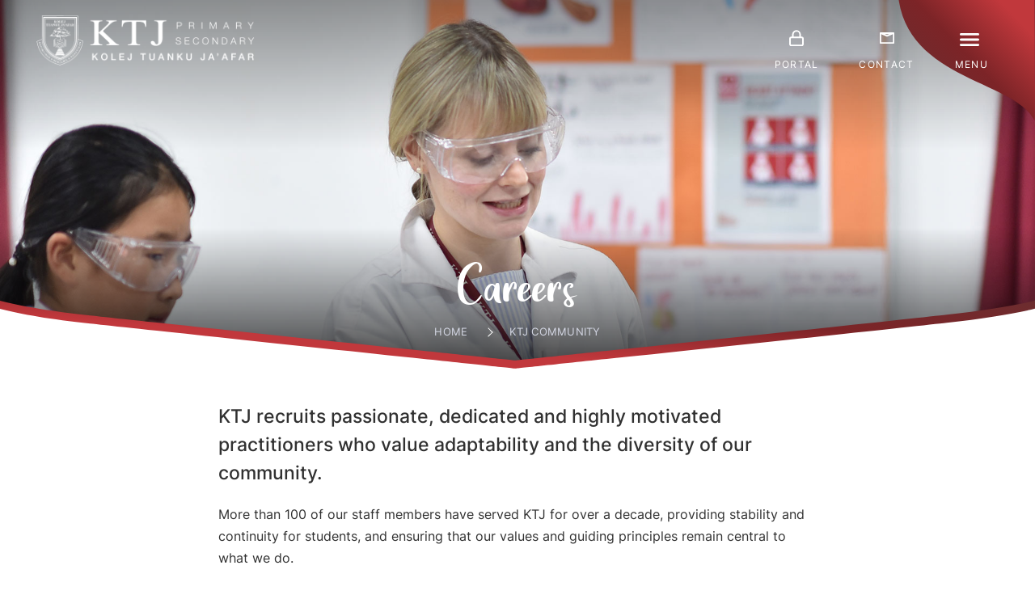

--- FILE ---
content_type: text/html; charset=utf-8
request_url: https://www.ktj.edu.my/ktj-community/careers
body_size: 58575
content:
<!DOCTYPE html><!--[if lt IE 7]><html class="no-js lt-ie9 lt-ie8 lt-ie7"><![endif]--> <!--[if IE 7]><html class="no-js lt-ie9 lt-ie8"><![endif]--> <!--[if IE 8]><html class="no-js lt-ie9"><![endif]--> <!--[if gt IE 8]><!--><html lang="en" xml:lang="en" class="no-js"><!--<![endif]--><head><meta charset="utf-8"><meta http-equiv="X-UA-Compatible" content="IE=edge"><title>Careers | Kolej Tuanku Ja&#39;afar</title><meta name="google" content="notranslate"><meta name="viewport" content="width=device-width, height=device-height, initial-scale=1 , maximum-scale=1"><meta name="format-detection" content="telephone=no"><meta name="apple-mobile-web-app-capable" content="yes"><meta name="apple-mobile-web-app-status-bar-style" content="translucent"><meta name="facebook-domain-verification" content="mj5hgm55ecbhylvh454zy67k4itti3"><link rel="shortcut icon" type="image/x-icon" href="/favicon.ico"><link rel="apple-touch-icon" href="/bookmark-icon.jpg"><meta name="shareOpts" content="{&#34;TweetText&#34;:&#34;{WEBPAGE_TITLE},&#34;,&#34;TweetURL&#34;:&#34;{WEBSITE_FULL_URL}&#34;,&#34;TweetVia&#34;:&#34;KTJschool&#34;,&#34;EmailSubject&#34;:&#34;SHARED : {WEBPAGE_TITLE} &#34;,&#34;EmailBody&#34;:&#34;I saw this page and thought you may like to see it too: {WEBSITE_FULL_URL}&#34;,&#34;FacebookURL&#34;:&#34;{WEBSITE_FULL_URL}&#34;}"><link rel="canonical" href="https://www.ktj.edu.my/ktj-community/careers"><script data-cookiegroup="statistics" type="8ec4c826980a6dca3b4d2d6e-text/javascript">(function(w,d,s,l,i){w[l]=w[l]||[];w[l].push({'gtm.start':new Date().getTime(),event:'gtm.js'});var f=d.getElementsByTagName(s)[0],j=d.createElement(s),dl=l!='dataLayer'?'&l='+l:'';j.async=true;j.src='https://www.googletagmanager.com/gtm.js?id='+i+dl;f.parentNode.insertBefore(j,f);})(window,document,'script','dataLayer','GTM-5CVN8S8');</script><meta name="description" content="KTJ recruits passionate, dedicated and highly motivated practitioners who value adaptability and the diversity of our community."><meta name="twitter:card" content="summary_large_image"><meta name="twitter:site" content=""><meta name="twitter:title" content="Careers | Kolej Tuanku Ja'afar"><meta name="twitter:description" content="KTJ recruits passionate, dedicated and highly motivated practitioners who value adaptability and the diversity of our community."><meta name="twitter:image" content="https://www.ktj.edu.my/userfiles/ktjmvc/imagery/header-images/07-community/header-vacancies-02.jpg?command_1=resize&amp;width_1=400"><meta name="twitter:image:src" content="https://www.ktj.edu.my/userfiles/ktjmvc/imagery/header-images/07-community/header-vacancies-02.jpg?command_1=resize&amp;width_1=400"><meta name="twitter:image:alt" content="Careers | Kolej Tuanku Ja'afar"><meta name="twitter:domain" content="www.ktj.edu.my"><meta property="og:image" content="https://www.ktj.edu.my/userfiles/ktjmvc/imagery/header-images/07-community/header-vacancies-02.jpg?command_1=resize&amp;width_1=400"><meta property="og:image:secure_url" content="https://www.ktj.edu.my/userfiles/ktjmvc/imagery/header-images/07-community/header-vacancies-02.jpg?command_1=resize&amp;width_1=400"><meta property="og:image:width" content="400"><meta property="og:image:height" content="400"><meta property="og:image" content="https://www.ktj.edu.my/userfiles/ktjmvc/imagery/header-images/07-community/header-vacancies-02.jpg?command_1=resize&amp;width_1=1200"><meta property="og:image:secure_url" content="https://www.ktj.edu.my/userfiles/ktjmvc/imagery/header-images/07-community/header-vacancies-02.jpg?command_1=resize&amp;width_1=1200"><meta property="og:image:width" content="1200"><meta property="og:image:height" content="630"><meta property="og:image:alt" content="Careers | Kolej Tuanku Ja'afar"><meta property="og:title" content="Careers | Kolej Tuanku Ja'afar"><meta property="og:description" content="KTJ recruits passionate, dedicated and highly motivated practitioners who value adaptability and the diversity of our community."><meta property="og:type" content="website"><meta property="og:url" content="https://www.ktj.edu.my/ktj-community/careers"><style>.ds-TP_GB,.dsa-TP_GB:after,.dsb-TP_GB:before{background-color:transparent;background-image:url(/Images/Sprites/TP/GB/wSprite.png?cb=638974044969050000);background-repeat:no-repeat}.ds-TP_GB_error404-SadFace{background-position:-1px -1px;height:46px;width:59px}.dsa-TP_GB_error404-SadFace:after,.dsb-TP_GB_error404-SadFace:before{background-position:-1px -1px;content:"";display:inline-block;height:46px;width:59px}.ds-TP_GB_creditCard{background-position:-62px -1px;height:30px;width:30px}.dsa-TP_GB_creditCard:after,.dsb-TP_GB_creditCard:before{background-position:-62px -1px;content:"";display:inline-block;height:30px;width:30px}.ds-TP_GB_interactive-share-copyurl,.dsb-TP_GB_interactive-share-copyurl:before{background-position:-1px -49px;height:30px;width:30px}.dsb-TP_GB_interactive-share-copyurl:before{content:"";display:inline-block}.dsa-TP_GB_interactive-share-copyurl:after{background-position:-1px -49px;content:"";display:inline-block;height:30px;width:30px}.ds-TP_GB_interactive-share-email,.dsb-TP_GB_interactive-share-email:before{background-position:-33px -49px;height:30px;width:30px}.dsb-TP_GB_interactive-share-email:before{content:"";display:inline-block}.dsa-TP_GB_interactive-share-email:after{background-position:-33px -49px;content:"";display:inline-block;height:30px;width:30px}.ds-TP_GB_interactive-share-facebook,.dsb-TP_GB_interactive-share-facebook:before{background-position:-94px -1px;height:30px;width:30px}.dsb-TP_GB_interactive-share-facebook:before{content:"";display:inline-block}.dsa-TP_GB_interactive-share-facebook:after{background-position:-94px -1px;content:"";display:inline-block;height:30px;width:30px}.ds-TP_GB_interactive-share-fb-mes,.dsb-TP_GB_interactive-share-fb-mes:before{background-position:-94px -33px;height:30px;width:30px}.dsb-TP_GB_interactive-share-fb-mes:before{content:"";display:inline-block}.dsa-TP_GB_interactive-share-fb-mes:after{background-position:-94px -33px;content:"";display:inline-block;height:30px;width:30px}.ds-TP_GB_interactive-share-instagram,.dsb-TP_GB_interactive-share-instagram:before{background-position:-1px -81px;height:30px;width:30px}.dsb-TP_GB_interactive-share-instagram:before{content:"";display:inline-block}.dsa-TP_GB_interactive-share-instagram:after{background-position:-1px -81px;content:"";display:inline-block;height:30px;width:30px}.ds-TP_GB_interactive-share-linkedin,.dsb-TP_GB_interactive-share-linkedin:before{background-position:-33px -81px;height:30px;width:30px}.dsb-TP_GB_interactive-share-linkedin:before{content:"";display:inline-block}.dsa-TP_GB_interactive-share-linkedin:after{background-position:-33px -81px;content:"";display:inline-block;height:30px;width:30px}.ds-TP_GB_interactive-share-pinterest,.dsb-TP_GB_interactive-share-pinterest:before{background-position:-65px -81px;height:30px;width:30px}.dsb-TP_GB_interactive-share-pinterest:before{content:"";display:inline-block}.dsa-TP_GB_interactive-share-pinterest:after{background-position:-65px -81px;content:"";display:inline-block;height:30px;width:30px}.ds-TP_GB_interactive-share-twitter,.dsb-TP_GB_interactive-share-twitter:before{background-position:-126px -1px;height:30px;width:30px}.dsb-TP_GB_interactive-share-twitter:before{content:"";display:inline-block}.dsa-TP_GB_interactive-share-twitter:after{background-position:-126px -1px;content:"";display:inline-block;height:30px;width:30px}.ds-TP_GB_interactive-share-whatsApp,.dsb-TP_GB_interactive-share-whatsApp:before{background-position:-126px -33px;height:30px;width:30px}.dsb-TP_GB_interactive-share-whatsApp:before{content:"";display:inline-block}.dsa-TP_GB_interactive-share-whatsApp:after{background-position:-126px -33px;content:"";display:inline-block;height:30px;width:30px}.ds-TP_GB_share-arrow{background-position:-126px -65px;height:20px;width:20px}.dsa-TP_GB_share-arrow:after,.dsb-TP_GB_share-arrow:before{background-position:-126px -65px;content:"";display:inline-block;height:20px;width:20px}.ds-TP_GB_share-close{background-position:-126px -87px;height:16px;width:16px}.dsa-TP_GB_share-close:after,.dsb-TP_GB_share-close:before{background-position:-126px -87px;content:"";display:inline-block;height:16px;width:16px}.ds-TP_GB_ticket-icon{background-position:-65px -49px;height:15px;width:15px}.dsa-TP_GB_ticket-icon:after,.dsb-TP_GB_ticket-icon:before{background-position:-65px -49px;content:"";display:inline-block;height:15px;width:15px}.ds-TP_GB_fixture-icon,.dsb-TP_GB_fixture-icon:before{background-position:-94px -65px;height:14px;width:15px}.dsa-TP_GB_fixture-icon:after,.dsb-TP_GB_fixture-icon:before{content:"";display:inline-block}.dsa-TP_GB_fixture-icon:after{background-position:-94px -65px;height:14px;width:15px}.ds-TP_GB_share-email_hover{background-position:-62px -33px;height:12px;width:16px}.dsa-TP_GB_share-email_hover:after,.dsb-TP_GB_share-email_hover:before{background-position:-62px -33px;content:"";display:inline-block;height:12px;width:16px}.ds-TP_GB_share-email,.dsb-TP_GB_share-email:before{background-position:-65px -66px;height:12px;width:16px}.dsa-TP_GB_share-email:after,.dsb-TP_GB_share-email:before{content:"";display:inline-block}.dsa-TP_GB_share-email:after{background-position:-65px -66px;height:12px;width:16px}.ds-TP_GB_share-tweet_hover,.dsb-TP_GB_share-tweet_hover:before{background-position:-97px -81px;height:12px;width:15px}.dsb-TP_GB_share-tweet_hover:before{content:"";display:inline-block}.dsa-TP_GB_share-tweet_hover:after{background-position:-97px -81px;content:"";display:inline-block;height:12px;width:15px}.ds-TP_GB_share-tweet,.dsb-TP_GB_share-tweet:before{background-position:-97px -95px;height:12px;width:15px}.dsa-TP_GB_share-tweet:after,.dsb-TP_GB_share-tweet:before{content:"";display:inline-block}.dsa-TP_GB_share-tweet:after{background-position:-97px -95px;height:12px;width:15px}.ds-TP_GB_cal-year-arrow{background-position:-1px -113px;height:7px;width:14px}.dsa-TP_GB_cal-year-arrow:after,.dsb-TP_GB_cal-year-arrow:before{background-position:-1px -113px;content:"";display:inline-block;height:7px;width:14px}.ds-TP_GB_share-facebook{background-position:-148px -65px;height:14px;width:7px}.dsa-TP_GB_share-facebook:after,.dsb-TP_GB_share-facebook:before{background-position:-148px -65px;content:"";display:inline-block;height:14px;width:7px}.ds-TP_GB_share-facebook_hover{background-position:-144px -87px;height:13px;width:6px}.dsa-TP_GB_share-facebook_hover:after,.dsb-TP_GB_share-facebook_hover:before{background-position:-144px -87px;content:"";display:inline-block;height:13px;width:6px}.ds-TP_GB_callendar-arrow{background-position:-111px -65px;height:10px;width:7px}.dsa-TP_GB_callendar-arrow:after,.dsb-TP_GB_callendar-arrow:before{background-position:-111px -65px;content:"";display:inline-block;height:10px;width:7px}.ds-TP_GB_ddl-arrow-disabled{background-position:-80px -33px;height:7px;width:10px}.dsa-TP_GB_ddl-arrow-disabled:after,.dsb-TP_GB_ddl-arrow-disabled:before{background-position:-80px -33px;content:"";display:inline-block;height:7px;width:10px}.ds-TP_GB_ddl-arrow-inverted,.dsb-TP_GB_ddl-arrow-inverted:before{background-position:-82px -49px;height:7px;width:10px}.dsb-TP_GB_ddl-arrow-inverted:before{content:"";display:inline-block}.dsa-TP_GB_ddl-arrow-inverted:after{background-position:-82px -49px;content:"";display:inline-block;height:7px;width:10px}.ds-TP_GB_ddl-arrow,.dsb-TP_GB_ddl-arrow:before{background-position:-114px -81px;height:7px;width:10px}.dsa-TP_GB_ddl-arrow:after,.dsb-TP_GB_ddl-arrow:before{content:"";display:inline-block}.dsa-TP_GB_ddl-arrow:after{background-position:-114px -81px;height:7px;width:10px}@media only screen and (-o-min-device-pixel-ratio:1.1/1),only screen and (-webkit-min-device-pixel-ratio:1.1),only screen and (min--moz-device-pixel-ratio:1.1),only screen and (min-device-pixel-ratio:1.1),only screen and (min-resolution:1.1dppx),only screen and (min-resolution:192dpi){.ds-TP_GB,.dsa-TP_GB:after,.dsb-TP_GB:before{background-color:transparent;background-image:url(/Images/Sprites/TP/GB/wSprite2.png?cb=638974044969050000);background-repeat:no-repeat;background-size:157px 121px}}@-webkit-keyframes stRotate{0%{-webkit-transform:rotate(0deg);transform:rotate(0deg)}to{-webkit-transform:rotate(1turn);transform:rotate(1turn)}}@-moz-keyframes stRotate{0%{-moz-transform:rotate(0deg);transform:rotate(0deg)}to{-moz-transform:rotate(1turn);transform:rotate(1turn)}}@-o-keyframes stRotate{0%{-o-transform:rotate(0deg);transform:rotate(0deg)}to{-o-transform:rotate(1turn);transform:rotate(1turn)}}@keyframes stRotate{0%{-webkit-transform:rotate(0deg);-moz-transform:rotate(0deg);-o-transform:rotate(0deg);transform:rotate(0deg)}to{-webkit-transform:rotate(1turn);-moz-transform:rotate(1turn);-o-transform:rotate(1turn);transform:rotate(1turn)}}.shTemplReset{font-size:medium;line-height:normal}.shTemplReset:before{clear:both;content:"";display:table;height:0;margin-top:-1px}.shTemplReset *{-webkit-box-sizing:border-box;-moz-box-sizing:border-box;box-sizing:border-box}.shTemplReset:focus{outline:none}.shTemplReset:after,.shTemplReset:before{-webkit-box-sizing:border-box;-moz-box-sizing:border-box;box-sizing:border-box}.shTemplReset main,.shTemplReset time{display:block}.shTemplReset address{font-style:normal}.shTemplReset button{cursor:pointer}.shTemplReset button:focus{outline:none}.shTemplReset fieldset{border:0;margin:0;padding:0}.shTemplReset input{border:0;-webkit-border-radius:0;-moz-border-radius:0;border-radius:0}.shTemplReset [type=button]:-moz-focusring,.shTemplReset [type=reset]:-moz-focusring,.shTemplReset [type=submit]:-moz-focusring,.shTemplReset button:-moz-focusring{border-style:none;outline:0}.shTemplReset input:-webkit-autofill,.shTemplReset input:-webkit-autofill:focus,.shTemplReset input:-webkit-autofill:hover,.shTemplReset select:-webkit-autofill,.shTemplReset select:-webkit-autofill:focus,.shTemplReset select:-webkit-autofill:hover,.shTemplReset textarea:-webkit-autofill,.shTemplReset textarea:-webkit-autofill:focus,.shTemplReset textarea:-webkit-autofill:hover{-webkit-text-fill-color:inherit!important;background-color:transparent!important;-webkit-box-shadow:inset 0 0 0 50px #fff;-webkit-transition:background-color 5000s ease-in-out 0s;transition:background-color 5000s ease-in-out 0s}.shTemplReset img{border-style:none}.shTemplReset ul,.shTemplReset ul li{list-style-type:none}.shTemplReset ul{margin:0;padding:0}.shTemplReset em,.shTemplReset i{font-style:normal}.shTemplReset a,.shTemplReset button,.shTemplReset div,.shTemplReset span{-webkit-tap-highlight-color:rgba(0,0,0,.3)}.shTemplReset hr,.shTemplReset svg{overflow:visible}.shTplGContainer{margin:0 auto;max-width:1340px;padding:0 30px}.shTplGContainer:after{clear:both;content:"";display:table}@media (max-width:767px){.shTplGContainer{padding:0 20px}}.mediaPopup .mediaPopup__type h4,.shTplGResetHeaders{letter-spacing:0;margin:0;padding:0;text-transform:none}.mediaPopup .mediaPopup__type h4:first-letter,.shTplGResetHeaders:first-letter{text-transform:capitalize}.mediaPopup .mediaPopup__desc .featuredParagraph a,.mediaPopup .mediaPopup__postTitle.forNews a,.shTplResetAnchor{font-family:inherit!important;font-size:inherit!important;font-weight:inherit!important;letter-spacing:inherit!important;line-height:inherit!important}.shTplGBlockScroll{overflow:hidden;position:relative}@media (max-width:730px){.shTplGBlockScroll{height:100%;position:fixed;width:100%}}.mtGenericLoader{-webkit-animation:stRotate 1.2s linear infinite;-moz-animation:stRotate 1.2s linear infinite;-o-animation:stRotate 1.2s linear infinite;animation:stRotate 1.2s linear infinite;border:2px solid #97012e;-webkit-border-radius:50%;-moz-border-radius:50%;border-radius:50%;border-right-color:transparent;height:30px;margin:-15px 0 0;position:absolute;right:70px;top:50%;width:30px;z-index:2}@-webkit-keyframes skeletonAnimations{0%{background-image:-webkit-linear-gradient(#fff 40px,#fff 99%,transparent 0),-webkit-linear-gradient(rgba(0,0,0,.5) 100%,#000 0,transparent 0),-webkit-linear-gradient(rgba(0,0,0,.15) 100%,#000 0,transparent 0),-webkit-linear-gradient(rgba(0,0,0,.25) 10px,transparent 0),-webkit-linear-gradient(rgba(0,0,0,.12) 12px,transparent 0),-webkit-linear-gradient(rgba(0,0,0,.12) 12px,transparent 0),-webkit-linear-gradient(rgba(0,0,0,.12) 12px,transparent 0),-webkit-linear-gradient(rgba(0,0,0,.12) 12px,transparent 0),-webkit-linear-gradient(rgba(0,0,0,.12) 12px,transparent 0),-webkit-linear-gradient(rgba(0,0,0,.12) 12px,transparent 0),-webkit-linear-gradient(rgba(0,0,0,.04) 8px,transparent 0),-webkit-linear-gradient(grey 100%,transparent 0);background-image:linear-gradient(#fff 40px,#fff 99%,transparent 0),linear-gradient(rgba(0,0,0,.5) 100%,#000 0,transparent 0),linear-gradient(rgba(0,0,0,.15) 100%,#000 0,transparent 0),linear-gradient(rgba(0,0,0,.25) 10px,transparent 0),linear-gradient(rgba(0,0,0,.12) 12px,transparent 0),linear-gradient(rgba(0,0,0,.12) 12px,transparent 0),linear-gradient(rgba(0,0,0,.12) 12px,transparent 0),linear-gradient(rgba(0,0,0,.12) 12px,transparent 0),linear-gradient(rgba(0,0,0,.12) 12px,transparent 0),linear-gradient(rgba(0,0,0,.12) 12px,transparent 0),linear-gradient(rgba(0,0,0,.04) 8px,transparent 0),linear-gradient(grey 100%,transparent 0);background-position:0 0,40px 0,0 0,20px 55%,20px 60%,20px 64%,20px 68%,20px 72%,20px 76%,20px 80%,20px 84%,0 0;background-size:40px 40px,135px 40px,100% 50%,0 10px,-webkit-calc(100% - 40px) 12px,-webkit-calc(100% - 40px) 12px,-webkit-calc(100% - 40px) 12px,-webkit-calc(100% - 40px) 12px,-webkit-calc(100% - 40px) 12px,-webkit-calc(100% - 40px) 12px,80px 8px,100% 100%;background-size:40px 40px,135px 40px,100% 50%,0 10px,calc(100% - 40px) 12px,calc(100% - 40px) 12px,calc(100% - 40px) 12px,calc(100% - 40px) 12px,calc(100% - 40px) 12px,calc(100% - 40px) 12px,80px 8px,100% 100%}to{background-image:-webkit-linear-gradient(#fff 40px,#fff 99%,transparent 0),-webkit-linear-gradient(rgba(0,0,0,.5) 100%,#000 0,transparent 0),-webkit-linear-gradient(rgba(0,0,0,.15) 100%,#000 0,transparent 0),-webkit-linear-gradient(rgba(0,0,0,.25) 10px,transparent 0),-webkit-linear-gradient(rgba(0,0,0,.12) 12px,transparent 0),-webkit-linear-gradient(rgba(0,0,0,.12) 12px,transparent 0),-webkit-linear-gradient(rgba(0,0,0,.12) 12px,transparent 0),-webkit-linear-gradient(rgba(0,0,0,.12) 12px,transparent 0),-webkit-linear-gradient(rgba(0,0,0,.12) 12px,transparent 0),-webkit-linear-gradient(rgba(0,0,0,.12) 12px,transparent 0),-webkit-linear-gradient(rgba(0,0,0,.04) 8px,transparent 0),-webkit-linear-gradient(grey 100%,transparent 0);background-image:linear-gradient(#fff 40px,#fff 99%,transparent 0),linear-gradient(rgba(0,0,0,.5) 100%,#000 0,transparent 0),linear-gradient(rgba(0,0,0,.15) 100%,#000 0,transparent 0),linear-gradient(rgba(0,0,0,.25) 10px,transparent 0),linear-gradient(rgba(0,0,0,.12) 12px,transparent 0),linear-gradient(rgba(0,0,0,.12) 12px,transparent 0),linear-gradient(rgba(0,0,0,.12) 12px,transparent 0),linear-gradient(rgba(0,0,0,.12) 12px,transparent 0),linear-gradient(rgba(0,0,0,.12) 12px,transparent 0),linear-gradient(rgba(0,0,0,.12) 12px,transparent 0),linear-gradient(rgba(0,0,0,.04) 8px,transparent 0),linear-gradient(grey 100%,transparent 0);background-position:0 0,40px 0,0 0,20px 55%,20px 60%,20px 64%,20px 68%,20px 72%,20px 76%,20px 80%,20px 84%,0 0;background-size:40px 40px,135px 40px,100% 50%,150px 10px,-webkit-calc(100% - 40px) 12px,-webkit-calc(100% - 40px) 12px,-webkit-calc(100% - 40px) 12px,-webkit-calc(100% - 40px) 12px,-webkit-calc(100% - 40px) 12px,-webkit-calc(100% - 40px) 12px,80px 8px,100% 100%;background-size:40px 40px,135px 40px,100% 50%,150px 10px,calc(100% - 40px) 12px,calc(100% - 40px) 12px,calc(100% - 40px) 12px,calc(100% - 40px) 12px,calc(100% - 40px) 12px,calc(100% - 40px) 12px,80px 8px,100% 100%}}@-moz-keyframes skeletonAnimations{0%{background-image:-moz-linear-gradient(#fff 40px,#fff 99%,transparent 0),-moz-linear-gradient(rgba(0,0,0,.5) 100%,#000 99%,transparent 0),-moz-linear-gradient(rgba(0,0,0,.15) 100%,#000 99%,transparent 0),-moz-linear-gradient(rgba(0,0,0,.25) 10px,transparent 0),-moz-linear-gradient(rgba(0,0,0,.12) 12px,transparent 0),-moz-linear-gradient(rgba(0,0,0,.12) 12px,transparent 0),-moz-linear-gradient(rgba(0,0,0,.12) 12px,transparent 0),-moz-linear-gradient(rgba(0,0,0,.12) 12px,transparent 0),-moz-linear-gradient(rgba(0,0,0,.12) 12px,transparent 0),-moz-linear-gradient(rgba(0,0,0,.12) 12px,transparent 0),-moz-linear-gradient(rgba(0,0,0,.04) 8px,transparent 0),-moz-linear-gradient(grey 100%,transparent 0);background-image:linear-gradient(#fff 40px,#fff 99%,transparent 0),linear-gradient(rgba(0,0,0,.5) 100%,#000 0,transparent 0),linear-gradient(rgba(0,0,0,.15) 100%,#000 0,transparent 0),linear-gradient(rgba(0,0,0,.25) 10px,transparent 0),linear-gradient(rgba(0,0,0,.12) 12px,transparent 0),linear-gradient(rgba(0,0,0,.12) 12px,transparent 0),linear-gradient(rgba(0,0,0,.12) 12px,transparent 0),linear-gradient(rgba(0,0,0,.12) 12px,transparent 0),linear-gradient(rgba(0,0,0,.12) 12px,transparent 0),linear-gradient(rgba(0,0,0,.12) 12px,transparent 0),linear-gradient(rgba(0,0,0,.04) 8px,transparent 0),linear-gradient(grey 100%,transparent 0);background-position:0 0,40px 0,0 0,20px 55%,20px 60%,20px 64%,20px 68%,20px 72%,20px 76%,20px 80%,20px 84%,0 0;-moz-background-size:40px 40px,135px 40px,100% 50%,0 10px,-moz-calc(100% - 40px) 12px,-moz-calc(100% - 40px) 12px,-moz-calc(100% - 40px) 12px,-moz-calc(100% - 40px) 12px,-moz-calc(100% - 40px) 12px,-moz-calc(100% - 40px) 12px,80px 8px,100% 100%;background-size:40px 40px,135px 40px,100% 50%,0 10px,calc(100% - 40px) 12px,calc(100% - 40px) 12px,calc(100% - 40px) 12px,calc(100% - 40px) 12px,calc(100% - 40px) 12px,calc(100% - 40px) 12px,80px 8px,100% 100%}to{background-image:-moz-linear-gradient(#fff 40px,#fff 99%,transparent 0),-moz-linear-gradient(rgba(0,0,0,.5) 100%,#000 99%,transparent 0),-moz-linear-gradient(rgba(0,0,0,.15) 100%,#000 99%,transparent 0),-moz-linear-gradient(rgba(0,0,0,.25) 10px,transparent 0),-moz-linear-gradient(rgba(0,0,0,.12) 12px,transparent 0),-moz-linear-gradient(rgba(0,0,0,.12) 12px,transparent 0),-moz-linear-gradient(rgba(0,0,0,.12) 12px,transparent 0),-moz-linear-gradient(rgba(0,0,0,.12) 12px,transparent 0),-moz-linear-gradient(rgba(0,0,0,.12) 12px,transparent 0),-moz-linear-gradient(rgba(0,0,0,.12) 12px,transparent 0),-moz-linear-gradient(rgba(0,0,0,.04) 8px,transparent 0),-moz-linear-gradient(grey 100%,transparent 0);background-image:linear-gradient(#fff 40px,#fff 99%,transparent 0),linear-gradient(rgba(0,0,0,.5) 100%,#000 0,transparent 0),linear-gradient(rgba(0,0,0,.15) 100%,#000 0,transparent 0),linear-gradient(rgba(0,0,0,.25) 10px,transparent 0),linear-gradient(rgba(0,0,0,.12) 12px,transparent 0),linear-gradient(rgba(0,0,0,.12) 12px,transparent 0),linear-gradient(rgba(0,0,0,.12) 12px,transparent 0),linear-gradient(rgba(0,0,0,.12) 12px,transparent 0),linear-gradient(rgba(0,0,0,.12) 12px,transparent 0),linear-gradient(rgba(0,0,0,.12) 12px,transparent 0),linear-gradient(rgba(0,0,0,.04) 8px,transparent 0),linear-gradient(grey 100%,transparent 0);background-position:0 0,40px 0,0 0,20px 55%,20px 60%,20px 64%,20px 68%,20px 72%,20px 76%,20px 80%,20px 84%,0 0;-moz-background-size:40px 40px,135px 40px,100% 50%,150px 10px,-moz-calc(100% - 40px) 12px,-moz-calc(100% - 40px) 12px,-moz-calc(100% - 40px) 12px,-moz-calc(100% - 40px) 12px,-moz-calc(100% - 40px) 12px,-moz-calc(100% - 40px) 12px,80px 8px,100% 100%;background-size:40px 40px,135px 40px,100% 50%,150px 10px,calc(100% - 40px) 12px,calc(100% - 40px) 12px,calc(100% - 40px) 12px,calc(100% - 40px) 12px,calc(100% - 40px) 12px,calc(100% - 40px) 12px,80px 8px,100% 100%}}@-o-keyframes skeletonAnimations{0%{background-image:-o-linear-gradient(#fff 40px,#fff 99%,transparent 0),-o-linear-gradient(rgba(0,0,0,.5) 100%,#000 99%,transparent 0),-o-linear-gradient(rgba(0,0,0,.15) 100%,#000 99%,transparent 0),-o-linear-gradient(rgba(0,0,0,.25) 10px,transparent 0),-o-linear-gradient(rgba(0,0,0,.12) 12px,transparent 0),-o-linear-gradient(rgba(0,0,0,.12) 12px,transparent 0),-o-linear-gradient(rgba(0,0,0,.12) 12px,transparent 0),-o-linear-gradient(rgba(0,0,0,.12) 12px,transparent 0),-o-linear-gradient(rgba(0,0,0,.12) 12px,transparent 0),-o-linear-gradient(rgba(0,0,0,.12) 12px,transparent 0),-o-linear-gradient(rgba(0,0,0,.04) 8px,transparent 0),-o-linear-gradient(grey 100%,transparent 0);background-image:linear-gradient(#fff 40px,#fff 99%,transparent 0),linear-gradient(rgba(0,0,0,.5) 100%,#000 0,transparent 0),linear-gradient(rgba(0,0,0,.15) 100%,#000 0,transparent 0),linear-gradient(rgba(0,0,0,.25) 10px,transparent 0),linear-gradient(rgba(0,0,0,.12) 12px,transparent 0),linear-gradient(rgba(0,0,0,.12) 12px,transparent 0),linear-gradient(rgba(0,0,0,.12) 12px,transparent 0),linear-gradient(rgba(0,0,0,.12) 12px,transparent 0),linear-gradient(rgba(0,0,0,.12) 12px,transparent 0),linear-gradient(rgba(0,0,0,.12) 12px,transparent 0),linear-gradient(rgba(0,0,0,.04) 8px,transparent 0),linear-gradient(grey 100%,transparent 0);background-position:0 0,40px 0,0 0,20px 55%,20px 60%,20px 64%,20px 68%,20px 72%,20px 76%,20px 80%,20px 84%,0 0;-o-background-size:40px 40px,135px 40px,100% 50%,0 10px,calc(100% - 40px) 12px,calc(100% - 40px) 12px,calc(100% - 40px) 12px,calc(100% - 40px) 12px,calc(100% - 40px) 12px,calc(100% - 40px) 12px,80px 8px,100% 100%;background-size:40px 40px,135px 40px,100% 50%,0 10px,calc(100% - 40px) 12px,calc(100% - 40px) 12px,calc(100% - 40px) 12px,calc(100% - 40px) 12px,calc(100% - 40px) 12px,calc(100% - 40px) 12px,80px 8px,100% 100%}to{background-image:-o-linear-gradient(#fff 40px,#fff 99%,transparent 0),-o-linear-gradient(rgba(0,0,0,.5) 100%,#000 99%,transparent 0),-o-linear-gradient(rgba(0,0,0,.15) 100%,#000 99%,transparent 0),-o-linear-gradient(rgba(0,0,0,.25) 10px,transparent 0),-o-linear-gradient(rgba(0,0,0,.12) 12px,transparent 0),-o-linear-gradient(rgba(0,0,0,.12) 12px,transparent 0),-o-linear-gradient(rgba(0,0,0,.12) 12px,transparent 0),-o-linear-gradient(rgba(0,0,0,.12) 12px,transparent 0),-o-linear-gradient(rgba(0,0,0,.12) 12px,transparent 0),-o-linear-gradient(rgba(0,0,0,.12) 12px,transparent 0),-o-linear-gradient(rgba(0,0,0,.04) 8px,transparent 0),-o-linear-gradient(grey 100%,transparent 0);background-image:linear-gradient(#fff 40px,#fff 99%,transparent 0),linear-gradient(rgba(0,0,0,.5) 100%,#000 0,transparent 0),linear-gradient(rgba(0,0,0,.15) 100%,#000 0,transparent 0),linear-gradient(rgba(0,0,0,.25) 10px,transparent 0),linear-gradient(rgba(0,0,0,.12) 12px,transparent 0),linear-gradient(rgba(0,0,0,.12) 12px,transparent 0),linear-gradient(rgba(0,0,0,.12) 12px,transparent 0),linear-gradient(rgba(0,0,0,.12) 12px,transparent 0),linear-gradient(rgba(0,0,0,.12) 12px,transparent 0),linear-gradient(rgba(0,0,0,.12) 12px,transparent 0),linear-gradient(rgba(0,0,0,.04) 8px,transparent 0),linear-gradient(grey 100%,transparent 0);background-position:0 0,40px 0,0 0,20px 55%,20px 60%,20px 64%,20px 68%,20px 72%,20px 76%,20px 80%,20px 84%,0 0;-o-background-size:40px 40px,135px 40px,100% 50%,150px 10px,calc(100% - 40px) 12px,calc(100% - 40px) 12px,calc(100% - 40px) 12px,calc(100% - 40px) 12px,calc(100% - 40px) 12px,calc(100% - 40px) 12px,80px 8px,100% 100%;background-size:40px 40px,135px 40px,100% 50%,150px 10px,calc(100% - 40px) 12px,calc(100% - 40px) 12px,calc(100% - 40px) 12px,calc(100% - 40px) 12px,calc(100% - 40px) 12px,calc(100% - 40px) 12px,80px 8px,100% 100%}}@keyframes skeletonAnimations{0%{background-image:-webkit-linear-gradient(#fff 40px,#fff 99%,transparent 0),-webkit-linear-gradient(rgba(0,0,0,.5) 100%,#000 0,transparent 0),-webkit-linear-gradient(rgba(0,0,0,.15) 100%,#000 0,transparent 0),-webkit-linear-gradient(rgba(0,0,0,.25) 10px,transparent 0),-webkit-linear-gradient(rgba(0,0,0,.12) 12px,transparent 0),-webkit-linear-gradient(rgba(0,0,0,.12) 12px,transparent 0),-webkit-linear-gradient(rgba(0,0,0,.12) 12px,transparent 0),-webkit-linear-gradient(rgba(0,0,0,.12) 12px,transparent 0),-webkit-linear-gradient(rgba(0,0,0,.12) 12px,transparent 0),-webkit-linear-gradient(rgba(0,0,0,.12) 12px,transparent 0),-webkit-linear-gradient(rgba(0,0,0,.04) 8px,transparent 0),-webkit-linear-gradient(grey 100%,transparent 0);background-image:-moz-linear-gradient(#fff 40px,#fff 99%,transparent 0),-moz-linear-gradient(rgba(0,0,0,.5) 100%,#000 99%,transparent 0),-moz-linear-gradient(rgba(0,0,0,.15) 100%,#000 99%,transparent 0),-moz-linear-gradient(rgba(0,0,0,.25) 10px,transparent 0),-moz-linear-gradient(rgba(0,0,0,.12) 12px,transparent 0),-moz-linear-gradient(rgba(0,0,0,.12) 12px,transparent 0),-moz-linear-gradient(rgba(0,0,0,.12) 12px,transparent 0),-moz-linear-gradient(rgba(0,0,0,.12) 12px,transparent 0),-moz-linear-gradient(rgba(0,0,0,.12) 12px,transparent 0),-moz-linear-gradient(rgba(0,0,0,.12) 12px,transparent 0),-moz-linear-gradient(rgba(0,0,0,.04) 8px,transparent 0),-moz-linear-gradient(grey 100%,transparent 0);background-image:-o-linear-gradient(#fff 40px,#fff 99%,transparent 0),-o-linear-gradient(rgba(0,0,0,.5) 100%,#000 99%,transparent 0),-o-linear-gradient(rgba(0,0,0,.15) 100%,#000 99%,transparent 0),-o-linear-gradient(rgba(0,0,0,.25) 10px,transparent 0),-o-linear-gradient(rgba(0,0,0,.12) 12px,transparent 0),-o-linear-gradient(rgba(0,0,0,.12) 12px,transparent 0),-o-linear-gradient(rgba(0,0,0,.12) 12px,transparent 0),-o-linear-gradient(rgba(0,0,0,.12) 12px,transparent 0),-o-linear-gradient(rgba(0,0,0,.12) 12px,transparent 0),-o-linear-gradient(rgba(0,0,0,.12) 12px,transparent 0),-o-linear-gradient(rgba(0,0,0,.04) 8px,transparent 0),-o-linear-gradient(grey 100%,transparent 0);background-image:linear-gradient(#fff 40px,#fff 99%,transparent 0),linear-gradient(rgba(0,0,0,.5) 100%,#000 0,transparent 0),linear-gradient(rgba(0,0,0,.15) 100%,#000 0,transparent 0),linear-gradient(rgba(0,0,0,.25) 10px,transparent 0),linear-gradient(rgba(0,0,0,.12) 12px,transparent 0),linear-gradient(rgba(0,0,0,.12) 12px,transparent 0),linear-gradient(rgba(0,0,0,.12) 12px,transparent 0),linear-gradient(rgba(0,0,0,.12) 12px,transparent 0),linear-gradient(rgba(0,0,0,.12) 12px,transparent 0),linear-gradient(rgba(0,0,0,.12) 12px,transparent 0),linear-gradient(rgba(0,0,0,.04) 8px,transparent 0),linear-gradient(grey 100%,transparent 0);background-position:0 0,40px 0,0 0,20px 55%,20px 60%,20px 64%,20px 68%,20px 72%,20px 76%,20px 80%,20px 84%,0 0;-moz-background-size:40px 40px,135px 40px,100% 50%,0 10px,-moz-calc(100% - 40px) 12px,-moz-calc(100% - 40px) 12px,-moz-calc(100% - 40px) 12px,-moz-calc(100% - 40px) 12px,-moz-calc(100% - 40px) 12px,-moz-calc(100% - 40px) 12px,80px 8px,100% 100%;-o-background-size:40px 40px,135px 40px,100% 50%,0 10px,calc(100% - 40px) 12px,calc(100% - 40px) 12px,calc(100% - 40px) 12px,calc(100% - 40px) 12px,calc(100% - 40px) 12px,calc(100% - 40px) 12px,80px 8px,100% 100%;background-size:40px 40px,135px 40px,100% 50%,0 10px,-webkit-calc(100% - 40px) 12px,-webkit-calc(100% - 40px) 12px,-webkit-calc(100% - 40px) 12px,-webkit-calc(100% - 40px) 12px,-webkit-calc(100% - 40px) 12px,-webkit-calc(100% - 40px) 12px,80px 8px,100% 100%;background-size:40px 40px,135px 40px,100% 50%,0 10px,calc(100% - 40px) 12px,calc(100% - 40px) 12px,calc(100% - 40px) 12px,calc(100% - 40px) 12px,calc(100% - 40px) 12px,calc(100% - 40px) 12px,80px 8px,100% 100%}to{background-image:-webkit-linear-gradient(#fff 40px,#fff 99%,transparent 0),-webkit-linear-gradient(rgba(0,0,0,.5) 100%,#000 0,transparent 0),-webkit-linear-gradient(rgba(0,0,0,.15) 100%,#000 0,transparent 0),-webkit-linear-gradient(rgba(0,0,0,.25) 10px,transparent 0),-webkit-linear-gradient(rgba(0,0,0,.12) 12px,transparent 0),-webkit-linear-gradient(rgba(0,0,0,.12) 12px,transparent 0),-webkit-linear-gradient(rgba(0,0,0,.12) 12px,transparent 0),-webkit-linear-gradient(rgba(0,0,0,.12) 12px,transparent 0),-webkit-linear-gradient(rgba(0,0,0,.12) 12px,transparent 0),-webkit-linear-gradient(rgba(0,0,0,.12) 12px,transparent 0),-webkit-linear-gradient(rgba(0,0,0,.04) 8px,transparent 0),-webkit-linear-gradient(grey 100%,transparent 0);background-image:-moz-linear-gradient(#fff 40px,#fff 99%,transparent 0),-moz-linear-gradient(rgba(0,0,0,.5) 100%,#000 99%,transparent 0),-moz-linear-gradient(rgba(0,0,0,.15) 100%,#000 99%,transparent 0),-moz-linear-gradient(rgba(0,0,0,.25) 10px,transparent 0),-moz-linear-gradient(rgba(0,0,0,.12) 12px,transparent 0),-moz-linear-gradient(rgba(0,0,0,.12) 12px,transparent 0),-moz-linear-gradient(rgba(0,0,0,.12) 12px,transparent 0),-moz-linear-gradient(rgba(0,0,0,.12) 12px,transparent 0),-moz-linear-gradient(rgba(0,0,0,.12) 12px,transparent 0),-moz-linear-gradient(rgba(0,0,0,.12) 12px,transparent 0),-moz-linear-gradient(rgba(0,0,0,.04) 8px,transparent 0),-moz-linear-gradient(grey 100%,transparent 0);background-image:-o-linear-gradient(#fff 40px,#fff 99%,transparent 0),-o-linear-gradient(rgba(0,0,0,.5) 100%,#000 99%,transparent 0),-o-linear-gradient(rgba(0,0,0,.15) 100%,#000 99%,transparent 0),-o-linear-gradient(rgba(0,0,0,.25) 10px,transparent 0),-o-linear-gradient(rgba(0,0,0,.12) 12px,transparent 0),-o-linear-gradient(rgba(0,0,0,.12) 12px,transparent 0),-o-linear-gradient(rgba(0,0,0,.12) 12px,transparent 0),-o-linear-gradient(rgba(0,0,0,.12) 12px,transparent 0),-o-linear-gradient(rgba(0,0,0,.12) 12px,transparent 0),-o-linear-gradient(rgba(0,0,0,.12) 12px,transparent 0),-o-linear-gradient(rgba(0,0,0,.04) 8px,transparent 0),-o-linear-gradient(grey 100%,transparent 0);background-image:linear-gradient(#fff 40px,#fff 99%,transparent 0),linear-gradient(rgba(0,0,0,.5) 100%,#000 0,transparent 0),linear-gradient(rgba(0,0,0,.15) 100%,#000 0,transparent 0),linear-gradient(rgba(0,0,0,.25) 10px,transparent 0),linear-gradient(rgba(0,0,0,.12) 12px,transparent 0),linear-gradient(rgba(0,0,0,.12) 12px,transparent 0),linear-gradient(rgba(0,0,0,.12) 12px,transparent 0),linear-gradient(rgba(0,0,0,.12) 12px,transparent 0),linear-gradient(rgba(0,0,0,.12) 12px,transparent 0),linear-gradient(rgba(0,0,0,.12) 12px,transparent 0),linear-gradient(rgba(0,0,0,.04) 8px,transparent 0),linear-gradient(grey 100%,transparent 0);background-position:0 0,40px 0,0 0,20px 55%,20px 60%,20px 64%,20px 68%,20px 72%,20px 76%,20px 80%,20px 84%,0 0;-moz-background-size:40px 40px,135px 40px,100% 50%,150px 10px,-moz-calc(100% - 40px) 12px,-moz-calc(100% - 40px) 12px,-moz-calc(100% - 40px) 12px,-moz-calc(100% - 40px) 12px,-moz-calc(100% - 40px) 12px,-moz-calc(100% - 40px) 12px,80px 8px,100% 100%;-o-background-size:40px 40px,135px 40px,100% 50%,150px 10px,calc(100% - 40px) 12px,calc(100% - 40px) 12px,calc(100% - 40px) 12px,calc(100% - 40px) 12px,calc(100% - 40px) 12px,calc(100% - 40px) 12px,80px 8px,100% 100%;background-size:40px 40px,135px 40px,100% 50%,150px 10px,-webkit-calc(100% - 40px) 12px,-webkit-calc(100% - 40px) 12px,-webkit-calc(100% - 40px) 12px,-webkit-calc(100% - 40px) 12px,-webkit-calc(100% - 40px) 12px,-webkit-calc(100% - 40px) 12px,80px 8px,100% 100%;background-size:40px 40px,135px 40px,100% 50%,150px 10px,calc(100% - 40px) 12px,calc(100% - 40px) 12px,calc(100% - 40px) 12px,calc(100% - 40px) 12px,calc(100% - 40px) 12px,calc(100% - 40px) 12px,80px 8px,100% 100%}}.mediaPopup .owl-carousel{-webkit-tap-highlight-color:transparent;display:none;position:relative;width:100%;z-index:1}.mediaPopup .owl-carousel .owl-stage{-moz-backface-visibility:hidden;position:relative;-ms-touch-action:pan-Y;touch-action:manipulation}.mediaPopup .owl-carousel .owl-stage:after{clear:both;content:".";display:block;height:0;line-height:0;visibility:hidden}.mediaPopup .owl-carousel .owl-stage-outer{overflow:hidden;position:relative;-webkit-transform:translateZ(0)}.mediaPopup .owl-carousel .owl-item,.mediaPopup .owl-carousel .owl-wrapper{-webkit-backface-visibility:hidden;-moz-backface-visibility:hidden;-ms-backface-visibility:hidden;-webkit-transform:translateZ(0);-moz-transform:translateZ(0);-ms-transform:translateZ(0)}.mediaPopup .owl-carousel .owl-item{-webkit-tap-highlight-color:transparent;-webkit-touch-callout:none;-webkit-backface-visibility:hidden;float:left;min-height:1px;position:relative}.mediaPopup .owl-carousel .owl-item img{display:block;width:100%}.mediaPopup .owl-carousel .owl-dots.disabled,.mediaPopup .owl-carousel .owl-nav.disabled{display:none}.mediaPopup .owl-carousel .owl-dot,.mediaPopup .owl-carousel .owl-nav .owl-next,.mediaPopup .owl-carousel .owl-nav .owl-prev{cursor:pointer;-webkit-user-select:none;-khtml-user-select:none;-moz-user-select:none;-ms-user-select:none;user-select:none}.mediaPopup .owl-carousel .owl-nav button.owl-next,.mediaPopup .owl-carousel .owl-nav button.owl-prev,.mediaPopup .owl-carousel button.owl-dot{background:none;border:none;color:inherit;font:inherit;padding:0!important}.mediaPopup .owl-carousel.owl-loaded{display:block}.mediaPopup .owl-carousel.owl-loading{display:block;opacity:0}.mediaPopup .owl-carousel.owl-hidden{opacity:0}.mediaPopup .owl-carousel.owl-refresh .owl-item{visibility:hidden}.mediaPopup .owl-carousel.owl-drag .owl-item{-ms-touch-action:pan-y;touch-action:pan-y;-webkit-user-select:none;-moz-user-select:none;-ms-user-select:none;user-select:none}.mediaPopup .owl-carousel.owl-grab{cursor:move;cursor:-webkit-grab;cursor:-moz-grab;cursor:grab}.mediaPopup .owl-carousel.owl-rtl{direction:rtl}.mediaPopup .owl-carousel.owl-rtl .owl-item{float:right}.mediaPopup .no-js .owl-carousel{display:block}.mediaPopup .owl-carousel .animated{-webkit-animation-duration:1s;-moz-animation-duration:1s;-o-animation-duration:1s;animation-duration:1s;-webkit-animation-fill-mode:both;-moz-animation-fill-mode:both;-o-animation-fill-mode:both;animation-fill-mode:both}.mediaPopup .owl-carousel .owl-animated-in{z-index:0}.mediaPopup .owl-carousel .owl-animated-out{z-index:1}.mediaPopup .owl-carousel .fadeOut{-webkit-animation-name:fadeOut;-moz-animation-name:fadeOut;-o-animation-name:fadeOut;animation-name:fadeOut}@-webkit-keyframes fadeOut{0%{opacity:1}to{opacity:0}}@-moz-keyframes fadeOut{0%{opacity:1}to{opacity:0}}@-o-keyframes fadeOut{0%{opacity:1}to{opacity:0}}@keyframes fadeOut{0%{opacity:1}to{opacity:0}}.mediaPopup .owl-height{-webkit-transition:height .5s ease-in-out;-o-transition:height .5s ease-in-out;-moz-transition:height .5s ease-in-out;transition:height .5s ease-in-out}.mediaPopup .owl-carousel .owl-item .owl-lazy{opacity:0;-webkit-transition:opacity .4s ease;-o-transition:opacity .4s ease;-moz-transition:opacity .4s ease;transition:opacity .4s ease}.mediaPopup .owl-carousel .owl-item .owl-lazy:not([src]),.mediaPopup .owl-carousel .owl-item .owl-lazy[src^=""]{max-height:0}.mediaPopup .owl-carousel .owl-item img.owl-lazy{-webkit-transform-style:preserve-3d;-moz-transform-style:preserve-3d;transform-style:preserve-3d}.mediaPopup .owl-carousel .owl-video-wrapper{background:#000;height:100%;position:relative}.mediaPopup .owl-carousel .owl-video-play-icon{-webkit-backface-visibility:hidden;cursor:pointer;height:80px;left:50%;margin-left:-40px;margin-top:-40px;position:absolute;top:50%;-webkit-transition:-webkit-transform .1s ease;transition:-webkit-transform .1s ease;-o-transition:-o-transform .1s ease;-moz-transition:transform .1s ease,-moz-transform .1s ease;transition:transform .1s ease;transition:transform .1s ease,-webkit-transform .1s ease,-moz-transform .1s ease,-o-transform .1s ease;width:80px;z-index:1}.mediaPopup .owl-carousel .owl-video-play-icon:hover{-ms-transform:scale(1.3);-webkit-transform:scale(1.3);-moz-transform:scale(1.3);-o-transform:scale(1.3);transform:scale(1.3)}.mediaPopup .owl-carousel .owl-video-playing .owl-video-play-icon,.mediaPopup .owl-carousel .owl-video-playing .owl-video-tn{display:none}.mediaPopup .owl-carousel .owl-video-tn{background-position:50%;background-repeat:no-repeat;-moz-background-size:contain;-o-background-size:contain;background-size:contain;height:100%;opacity:0;-webkit-transition:opacity .4s ease;-o-transition:opacity .4s ease;-moz-transition:opacity .4s ease;transition:opacity .4s ease}.mediaPopup .owl-carousel .owl-video-frame{height:100%;position:relative;width:100%;z-index:1}.mpAudioPlayer{background-position:50%;-moz-background-size:cover;-o-background-size:cover;background-size:cover;cursor:pointer;height:100%;margin:auto;-webkit-transition:background-image 1s linear;-o-transition:background-image 1s linear;-moz-transition:background-image 1s linear;transition:background-image 1s linear;width:100%;z-index:3}.mpAudioPlayer,.mpAudioPlayer+iframe{pointer-events:none;position:absolute}.mpAudioPlayer+iframe{opacity:0;z-index:-6}.mpAudioPlayer .mpAudioPlayer__content{height:100%;overflow:hidden;position:relative}.mpAudioPlayer .mpAudioPlayer__play-btn{background:#fff;border:none;-webkit-border-radius:50%;-moz-border-radius:50%;border-radius:50%;height:60px;left:20px;margin-top:-30px;position:absolute;top:50%;width:60px;z-index:3}.mpAudioPlayer .mpAudioPlayer__play-btn .playIcon{border-bottom:9px solid transparent;border-left:16px solid #000;border-top:9px solid transparent;display:inline-block;margin:-9px 0 0 -6px;opacity:1}.mpAudioPlayer .mpAudioPlayer__play-btn .pauseIcon,.mpAudioPlayer .mpAudioPlayer__play-btn .playIcon{left:50%;position:absolute;top:50%;-webkit-transition:.3s ease-in-out;-o-transition:.3s ease-in-out;-moz-transition:.3s ease-in-out;transition:.3s ease-in-out;z-index:1}.mpAudioPlayer .mpAudioPlayer__play-btn .pauseIcon{height:16px;margin:-8px 0 0 -9px;opacity:0;width:18px}.mpAudioPlayer .mpAudioPlayer__play-btn .pauseIcon:after,.mpAudioPlayer .mpAudioPlayer__play-btn .pauseIcon:before{background:#000;content:"";display:inline-block;height:100%;width:6px}.mpAudioPlayer .mpAudioPlayer__play-btn .pauseIcon:before{margin-right:3px}.mpAudioPlayer .mpAudioPlayer__play-btn .pauseIcon:after{margin-left:3px}html.no-touch .mpAudioPlayer .mpAudioPlayer__play-btn:hover{background:#ed8b1f;-webkit-transition:.3s ease-in-out;-o-transition:.3s ease-in-out;-moz-transition:.3s ease-in-out;transition:.3s ease-in-out}html.no-touch .mpAudioPlayer .mpAudioPlayer__play-btn:hover:after{opacity:.25;-webkit-transition:.3s ease-in-out;-o-transition:.3s ease-in-out;-moz-transition:.3s ease-in-out;transition:.3s ease-in-out}.mpAudioPlayer .mpAudioPlayer__waveWrapper{height:30%;pointer-events:all;position:absolute;top:35%;width:100%}.mpAudioPlayer .mpAudioPlayer__waveWrapper:before{background:rgba(0,0,0,.2);content:"";height:100%;left:0;position:absolute;right:0;top:0;z-index:-2}.mpAudioPlayer .mpAudioPlayer__hoverPosition,.mpAudioPlayer .mpAudioPlayer__position,.mpAudioPlayer .mpAudioPlayer__waveform{height:100%;left:115px;position:absolute;right:20px;top:0}.mpAudioPlayer .mpAudioPlayer__waveform{background:url(../../Images/img/soundcloudbar.png) no-repeat 50%/contain;-moz-background-size:100% 100%;-o-background-size:100% 100%;background-size:100% 100%;opacity:.5;-webkit-transition:background-image 1s linear;-o-transition:background-image 1s linear;-moz-transition:background-image 1s linear;transition:background-image 1s linear;z-index:3}.mpAudioPlayer .mpAudioPlayer__hoverPosition,.mpAudioPlayer .mpAudioPlayer__position{background:#fff;height:100%;mix-blend-mode:overlay;-webkit-transition:width .05s linear;-o-transition:width .05s linear;-moz-transition:width .05s linear;transition:width .05s linear;width:0;z-index:1}html.touch .mpAudioPlayer .SCplayer__position{z-index:0}.mpAudioPlayer.isPlaying .mpAudioPlayer__play-btn .playIcon{opacity:0}.mpAudioPlayer.isPlaying .mpAudioPlayer__play-btn .pauseIcon,.mpAudioPlayer.isPlaying .mpAudioPlayer__play-btn .playIcon{-webkit-transition:.3s ease-in-out;-o-transition:.3s ease-in-out;-moz-transition:.3s ease-in-out;transition:.3s ease-in-out}.mpAudioPlayer.isPlaying .mpAudioPlayer__play-btn .pauseIcon{opacity:1}.mpAudioPlayer .mpAudioPlayer__hoverPosition{opacity:.3;-webkit-transition:width .04s linear;-o-transition:width .04s linear;-moz-transition:width .04s linear;transition:width .04s linear;z-index:2}@media (max-width:767px){.mpAudioPlayer .mpAudioPlayer__play-btn{height:54px;left:15px;margin-top:-27px;width:54px}.mpAudioPlayer .mpAudioPlayer__hoverPosition,.mpAudioPlayer .mpAudioPlayer__position,.mpAudioPlayer .mpAudioPlayer__waveform{left:84px}}@media (max-width:500px){.mpAudioPlayer .mpAudioPlayer__play-btn{height:48px;left:10px;margin-top:-24px;width:48px}.mpAudioPlayer .mpAudioPlayer__hoverPosition,.mpAudioPlayer .mpAudioPlayer__position,.mpAudioPlayer .mpAudioPlayer__waveform{left:68px;right:10px}}@media (max-width:430px){.mpAudioPlayer .mpAudioPlayer__play-btn{height:42px;margin-top:-21px;width:42px}.mpAudioPlayer .mpAudioPlayer__play-btn .playIcon{border-bottom:8px solid transparent;border-left:14px solid #000;border-top:8px solid transparent;margin:-7px 0 0 -6px}.mpAudioPlayer .mpAudioPlayer__play-btn .pauseIcon{height:14px;margin:-7px 0 0 -8px;width:16px}.mpAudioPlayer .mpAudioPlayer__play-btn .pauseIcon:after,.mpAudioPlayer .mpAudioPlayer__play-btn .pauseIcon:before{width:4px}.mpAudioPlayer .mpAudioPlayer__play-btn .pauseIcon:before{margin-right:2px}.mpAudioPlayer .mpAudioPlayer__hoverPosition,.mpAudioPlayer .mpAudioPlayer__position,.mpAudioPlayer .mpAudioPlayer__waveform{left:62px}}.mpGalSlide{background:#e0e0e0;margin-bottom:27px;padding-bottom:56.25%;position:relative}.mpGalSlide .owl-item,.mpGalSlide .owl-stage,.mpGalSlide .owl-stage-outer{height:100%}.mpGalSlide .mpGalSlide__carousel{height:100%;position:absolute!important}.mpGalSlide .mpGalSlide__item{height:100%}.mpGalSlide .mpGalSlide__item img{height:100%!important;max-width:100%!important;-o-object-fit:cover;object-fit:cover;width:100%!important}.mpGalSlide .mpGalSlide__item.isPortrait img{-o-object-fit:contain;object-fit:contain}.mpGalSlide .mpGalSlide__autoplay,.mpGalSlide .mpGalSlide__navBtn{background:rgba(0,0,0,.75);border:none;height:50px;position:absolute;-webkit-transition:.3s ease-in-out;-o-transition:.3s ease-in-out;-moz-transition:.3s ease-in-out;transition:.3s ease-in-out;width:50px;z-index:5}html.no-touch .mpGalSlide .mpGalSlide__autoplay:hover,html.no-touch .mpGalSlide .mpGalSlide__navBtn:hover{background:#000}.mpGalSlide .mpGalSlide__navBtn{margin-top:-25px;top:50%}.mpGalSlide .mpGalSlide__navBtn i{border-bottom:7px solid transparent;border-top:7px solid transparent;display:inline-block;left:50%;margin:-7px 0 0 -8px;position:absolute;top:50%}.mpGalSlide .mpGalSlide__navBtn.isPrev{left:0}.mpGalSlide .mpGalSlide__navBtn.isPrev i{border-right:16px solid #fff}.mpGalSlide .mpGalSlide__navBtn.isNext{right:0}.mpGalSlide .mpGalSlide__navBtn.isNext i{border-left:16px solid #fff}.mpGalSlide .mpGalSlide__autoplay{bottom:0;left:50%;margin-left:-25px}.mpGalSlide .mpGalSlide__autoplay .mpGalSlide__play{border-bottom:9px solid transparent;border-left:22px solid #fff;border-top:9px solid transparent;display:inline-block;margin:-9px 0 0 -11px;opacity:0}.mpGalSlide .mpGalSlide__autoplay .mpGalSlide__pause,.mpGalSlide .mpGalSlide__autoplay .mpGalSlide__play{left:50%;position:absolute;top:50%;-webkit-transition:.3s ease-in-out;-o-transition:.3s ease-in-out;-moz-transition:.3s ease-in-out;transition:.3s ease-in-out}.mpGalSlide .mpGalSlide__autoplay .mpGalSlide__pause{height:22px;margin:-11px 0 0 -8px;opacity:1;width:16px}.mpGalSlide .mpGalSlide__autoplay .mpGalSlide__pause:after,.mpGalSlide .mpGalSlide__autoplay .mpGalSlide__pause:before{background:#fff;content:"";height:100%;position:absolute;top:0;width:5px}.mpGalSlide .mpGalSlide__autoplay .mpGalSlide__pause:before{left:0}.mpGalSlide .mpGalSlide__autoplay .mpGalSlide__pause:after{right:0}.mpGalSlide .mpGalSlide__autoplay.isPaused .mpGalSlide__play{opacity:1}.mpGalSlide .mpGalSlide__autoplay.isPaused .mpGalSlide__pause,.mpGalSlide .mpGalSlide__autoplay.isPaused .mpGalSlide__play{-webkit-transition:.3s ease-in-out;-o-transition:.3s ease-in-out;-moz-transition:.3s ease-in-out;transition:.3s ease-in-out}.mpGalSlide .mpGalSlide__autoplay.isPaused .mpGalSlide__pause{opacity:0}.mpGalSlide .mpGalSlide__count{bottom:20px;color:#fff;font-size:16px;left:20px;position:absolute;z-index:5}@media (max-width:767px){.mpGalSlide .mpGalSlide__autoplay,.mpGalSlide .mpGalSlide__navBtn{background:rgba(0,0,0,.35);height:40px;width:40px}.mpGalSlide .mpGalSlide__autoplay .mpGalSlide__play{border-bottom:8px solid transparent;border-left:20px solid #fff;border-top:8px solid transparent;margin:-8px 0 0 -10px}.mpGalSlide .mpGalSlide__autoplay .mpGalSlide__pause{height:20px;margin:-10px 0 0 -7px;width:14px}.mpGalSlide .mpGalSlide__autoplay .mpGalSlide__pause:after,.mpGalSlide .mpGalSlide__autoplay .mpGalSlide__pause:before{width:4px}.mpGalSlide .mpGalSlide__navBtn{margin-top:-20px}.mpGalSlide .mpGalSlide__navBtn i{border-bottom:6px solid transparent;border-top:6px solid transparent;margin:-6px 0 0 -7px}.mpGalSlide .mpGalSlide__navBtn.isPrev i{border-right:14px solid #fff}.mpGalSlide .mpGalSlide__navBtn.isNext i{border-left:14px solid #fff}.mpGalSlide .mpGalSlide__count{bottom:10px;left:10px}}.mpRelatedTags{display:block;font-size:0;overflow:hidden;position:relative;vertical-align:top;z-index:2}.mpRelatedTags li{background:#fff;-webkit-border-radius:5px;-moz-border-radius:5px;border-radius:5px;color:#727272;cursor:pointer;display:inline-block;font-family:Lato,sans-serif;font-size:16px;line-height:30px;margin-top:13px;padding-right:10px;text-transform:capitalize;-webkit-transition:.3s ease-in-out;-o-transition:.3s ease-in-out;-moz-transition:.3s ease-in-out;transition:.3s ease-in-out;vertical-align:middle}.mpRelatedTags li span{cursor:pointer;display:block;float:left;height:30px;position:relative;width:30px}.mpRelatedTags li span:after,.mpRelatedTags li span:before{background:#00afec;bottom:0;content:"";display:block;height:1px;left:0;margin:auto;position:absolute;right:0;top:0;width:14px}.mpRelatedTags li span:after{-webkit-transform:rotate(45deg);-moz-transform:rotate(45deg);-ms-transform:rotate(45deg);-o-transform:rotate(45deg);transform:rotate(45deg)}.mpRelatedTags li span:before{-webkit-transform:rotate(-45deg);-moz-transform:rotate(-45deg);-ms-transform:rotate(-45deg);-o-transform:rotate(-45deg);transform:rotate(-45deg)}.mpRelatedTags li:not(:last-of-type){margin-right:30px}.mpRelatedTags li a{color:inherit;font-family:inherit;font-size:inherit;font-weight:inherit;text-decoration:inherit}.mpRelatedTags li.forStaff{padding-left:10px}.mpRelatedTags li.forMpRelated{cursor:pointer;margin-bottom:10px;margin-top:0}.mpRelatedTags li.forMpRelated:not(:last-of-type){margin-right:15px}.mpRelatedTags li.isHidden{display:none}html.no-touch .mpRelatedTags li:hover{background:#fff;color:#00afec}html.no-touch .mpRelatedTags li:hover span:after,html.no-touch .mpRelatedTags li:hover span:before{background:#00afec}@media (max-width:650px){.mpRelatedTags{overflow:visible}}.mediaPopup{bottom:0;left:0;overflow:hidden;position:absolute;position:fixed;right:0;top:0;z-index:9999998}.mediaPopup:after{background:rgba(0,0,0,.8);bottom:0;content:"";left:0;position:absolute;right:0;top:0}.mediaPopup .mediaPopup__inner{height:100%;margin:0 0 0 auto;max-width:737px;-webkit-transform:translateX(100%);-moz-transform:translateX(100%);-ms-transform:translateX(100%);-o-transform:translateX(100%);transform:translateX(100%);width:100%;z-index:2}.mediaPopup .mediaPopup__content,.mediaPopup .mediaPopup__inner{position:relative;-webkit-transition:.3s ease-in-out;-o-transition:.3s ease-in-out;-moz-transition:.3s ease-in-out;transition:.3s ease-in-out}.mediaPopup .mediaPopup__content{height:-webkit-calc(100% - 50px);height:-moz-calc(100% - 50px);height:calc(100% - 50px);min-height:-webkit-calc(100vh - 50px);min-height:-moz-calc(100vh - 50px);min-height:calc(100vh - 50px);overflow-y:auto}html.touch .mediaPopup .mediaPopup__content{-webkit-overflow-scrolling:touch;overflow-y:scroll}.mediaPopup.defaultLayout .mediaPopup__singleImage{width:100%}.mediaPopup .secondLvlCss{margin:0;max-width:unset;min-width:unset;padding:0;text-align:left}.mediaPopup .mediaPopup__featuredPost{background:#f3f4f1;margin:0;padding:30px;position:relative}.mediaPopup .mediaPopup__featuredPost:after{clear:both;content:"";display:table}.mediaPopup .mediaPopup__featuredPost a{color:currentColor}.mediaPopup .mediaPopup__featuredPost a:after,.mediaPopup .mediaPopup__featuredPost a:before,.mediaPopup .mediaPopup__featuredPost a i{display:none!important}.mediaPopup .mediaPopup__url{bottom:0;font-size:0;left:0;position:absolute;right:0;top:0;z-index:1}.mediaPopup .mediaPopup__topNav{background:#fff;-webkit-box-shadow:0 0 10px 0 rgba(0,0,0,.25);-moz-box-shadow:0 0 10px 0 rgba(0,0,0,.25);box-shadow:0 0 10px 0 rgba(0,0,0,.25);font-size:0;margin:0 0 0 auto;max-width:737px;position:relative;z-index:3}.mediaPopup .mediaPopup__type{background:#fff;height:50px;left:50px;padding-left:15px;position:absolute;right:0;top:0}.mediaPopup .mediaPopup__type h4{color:#535353;line-height:50px}.mediaPopup .mediaPopup__button{background:#fff;height:50px;position:relative;-webkit-transition:.2s ease-in-out;-o-transition:.2s ease-in-out;-moz-transition:.2s ease-in-out;transition:.2s ease-in-out;width:50px}.mediaPopup .mediaPopup__button i{bottom:0;left:0;margin:auto;position:absolute;right:0;top:0}html.no-touch .mediaPopup .mediaPopup__button:hover{background:#fff}.mediaPopup .mediaPopup__close{border:none;display:inline-block}.mediaPopup .mediaPopup__close i:after,.mediaPopup .mediaPopup__close i:before{background:#e94938;bottom:0;content:"";display:block;height:2px;left:0;margin:auto;position:absolute;right:0;top:0;width:14px}.mediaPopup .mediaPopup__close i:after{-webkit-transform:rotate(45deg);-moz-transform:rotate(45deg);-ms-transform:rotate(45deg);-o-transform:rotate(45deg);transform:rotate(45deg)}.mediaPopup .mediaPopup__close i:before{-webkit-transform:rotate(-45deg);-moz-transform:rotate(-45deg);-ms-transform:rotate(-45deg);-o-transform:rotate(-45deg);transform:rotate(-45deg)}.mediaPopup .mediaPopup__more,.mediaPopup .mediaPopup__share{border:none;position:absolute;top:0}.mediaPopup .mediaPopup__more{right:60px}.mediaPopup .mediaPopup__more i{margin:auto;width:23px}.mediaPopup .mediaPopup__share{right:0}.mediaPopup .mediaPopup__share i{background-image:url("data:image/svg+xml;charset=utf-8,%3Csvg fill='%23535353' viewBox='0 0 96 96' xmlns='http://www.w3.org/2000/svg'%3E%3Cpath d='M72 56c-4.813 0-9.12 2.137-12.054 5.501L39.643 51.35c.23-1.081.357-2.201.357-3.35s-.127-2.269-.357-3.349l20.303-10.152C62.879 37.864 67.187 40 72 40c8.836 0 16-7.164 16-16S80.836 8 72 8s-16 7.164-16 16c0 1.149.127 2.269.357 3.349L36.054 37.501C33.121 34.136 28.814 32 24 32c-8.836 0-16 7.164-16 16s7.164 16 16 16c4.814 0 9.12-2.137 12.054-5.501l20.304 10.152C56.127 69.731 56 70.851 56 72c0 8.836 7.164 16 16 16s16-7.164 16-16-7.164-16-16-16zm0-40a8 8 0 1 1 0 16 8 8 0 0 1 0-16zM24 56a8 8 0 1 1 0-16 8 8 0 0 1 0 16zm48 24a8 8 0 1 1 0-16 8 8 0 0 1 0 16z'/%3E%3C/svg%3E");background-position:50%;background-repeat:no-repeat;-moz-background-size:contain;-o-background-size:contain;background-size:contain;height:22px;width:22px}.mediaPopup .mediaPopup__iframeContainer{margin-bottom:26px;padding-bottom:56.25%;position:relative;z-index:1}.mediaPopup .mediaPopup__iframeContainer iframe{height:100%;left:0;position:absolute;top:0;width:100%}.mediaPopup .mediaPopup__singleImage{display:inline-block;float:right;margin-bottom:20px;margin-left:30px;position:relative;width:50%}.mediaPopup .mediaPopup__singleImage img{width:100%}.mediaPopup .mediaPopup__singleImage img:nth-of-type(2){bottom:0;-webkit-filter:blur(5px);filter:blur(5px);height:100%!important;left:0;opacity:0;position:absolute;right:0;top:0;width:100%!important}.mediaPopup .mediaPopup__singleImage.showBigImage img:nth-of-type(2){-webkit-filter:blur(0);filter:blur(0);opacity:1;-webkit-transition:.3s ease-in-out;-o-transition:.3s ease-in-out;-moz-transition:.3s ease-in-out;transition:.3s ease-in-out}.mediaPopup .mediaPopup__singleImage.isPortrait{width:40%}.mediaPopup .mediaPopup__singleImage.ImageBroken img{display:none;visibility:hidden}.mediaPopup .mediaPopup__feedInfo{margin-bottom:13px!important;margin-top:0!important}.mediaPopup .mediaPopup__feedInfo>a{border-bottom:0!important;color:inherit;display:inline-block!important;font-family:inherit;font-size:inherit;font-weight:inherit;letter-spacing:inherit;line-height:inherit;position:relative;text-decoration:none!important;-webkit-transition:none;-o-transition:none;-moz-transition:none;transition:none;vertical-align:middle}.mediaPopup .mediaPopup__feedInfo>a:after,.mediaPopup .mediaPopup__feedInfo>a:before{display:none!important}.mediaPopup .mediaPopup__feedIcon,.mediaPopup .mediaPopup__feedInfo span{display:inline-block;vertical-align:middle}.mediaPopup .mediaPopup__feedIcon{background-position:50%;height:30px;margin-right:6px;width:20px}.mediaPopup .mediaPopup__feedName{font-family:Lato,arial,sans-serif;font-weight:700;line-height:30px;text-transform:uppercase}.mediaPopup .mediaPopup__date{color:#535353;display:inline-block;font-size:90%;margin-left:7px;position:relative;top:1px;vertical-align:middle}.mediaPopup .mediaPopup__desc .secondLvlCss a{color:currentColor;position:relative;z-index:1}.mediaPopup .mediaPopup__desc .featuredParagraph:after,.mediaPopup .mediaPopup__desc .featuredParagraph:before{display:none!important}.mediaPopup .mediaPopup__postTitle.forNews a{border:none!important;text-decoration:none!important}.mediaPopup p.mediaPopup__postTitle,.mediaPopup p.mediaPopup__postTitle a{font-size:18px}.mediaPopup .mediaPopup__extraDescWrapper{position:relative}.mediaPopup .mediaPopup__extraDescWrapper img{max-width:100%}.mediaPopup .mediaPopup__related{background:#edeae7;min-height:500px;overflow:hidden;padding:26px 30px 30px;position:relative}.mediaPopup .mediaPopup__related .mtGenericLoader{bottom:0;height:50px;left:0;margin:auto;right:0;top:0;width:50px}.mediaPopup .mediaPopup__relatedHeaderWrapper:after{clear:both;content:"";display:table}.mediaPopup .mediaPopup__relatedHeaderWrapper .secondLvlCss{float:left;margin-right:30px;vertical-align:middle}.mediaPopup .mediaPopup__relatedHeaderWrapper .secondLvlCss h4{color:#535353;text-transform:uppercase}.mediaPopup .mediaPopup__relatedContainer{clear:both;margin-top:23px}.mediaPopup .mediaPopup__col{display:inline-block;padding-bottom:10px;vertical-align:top;width:50%}.mediaPopup .mediaPopup__col:nth-of-type(odd){padding-right:5px}.mediaPopup .mediaPopup__col:nth-of-type(2n){padding-left:5px}.mediaPopup .mediaPopup__col .js-staffPopup,.mediaPopup .mediaPopup__col .mtStoryItem{padding:0 5px 20px;width:100%}.mediaPopup.news .mediaPopup__desc .mediaPopup__extraDescWrapper a:not(.downloadBtn),.mediaPopup.news .mediaPopup__desc .mediaPopup__postTitle a,.mediaPopup.news .mediaPopup__feedName,.mediaPopup.TiarcNews .mediaPopup__desc .mediaPopup__extraDescWrapper a:not(.downloadBtn),.mediaPopup.TiarcNews .mediaPopup__desc .mediaPopup__postTitle a,.mediaPopup.TiarcNews .mediaPopup__feedName{color:#00afec}.mediaPopup.news .mediaPopup__feedIcon,.mediaPopup.news .mediaPopup__more i,.mediaPopup.TiarcNews .mediaPopup__feedIcon,.mediaPopup.TiarcNews .mediaPopup__more i{background-image:url("data:image/svg+xml;charset=utf-8,%3Csvg fill='%2300afec' viewBox='0 0 512 512' xmlns='http://www.w3.org/2000/svg'%3E%3Cpath d='M76 512c41.352 0 75-34.648 75-76s-33.648-76-75-76-76 34.648-76 76 34.648 76 76 76zm0 0'/%3E%3Cpath d='M242 497c0 5.063-.43 10.02-.762 15h90c.239-5.008.762-9.938.762-15 0-173.688-143.312-317-317-317-5.062 0-9.992.523-15 .762v90c4.98-.332 9.938-.762 15-.762 124.07 0 227 102.93 227 227zm0 0'/%3E%3Cpath d='M15 0C9.934 0 5.027.61 0 .758v90.004C5.02 90.574 9.938 90 15 90c223.316 0 407 183.684 407 407 0 5.063-.574 9.98-.762 15h90.004c.149-5.027.758-9.934.758-15C512 223.617 288.379 0 15 0zm0 0'/%3E%3C/svg%3E");background-position:50%;background-repeat:no-repeat;-moz-background-size:contain;-o-background-size:contain;background-size:contain}.mediaPopup.news .mediaPopup__featuredPost>.mediaPopup__url,.mediaPopup.TiarcNews .mediaPopup__featuredPost>.mediaPopup__url{display:none}.mediaPopup.facebook .mediaPopup__desc .mediaPopup__extraDescWrapper a:not(.downloadBtn),.mediaPopup.facebook .mediaPopup__desc .mediaPopup__postTitle a,.mediaPopup.facebook .mediaPopup__feedName{color:#3b5998}.mediaPopup.facebook .mediaPopup__feedIcon,.mediaPopup.facebook .mediaPopup__more i{background-image:url("data:image/svg+xml;charset=utf-8,%3Csvg fill='%233b5998' xmlns='http://www.w3.org/2000/svg' viewBox='0 0 430.113 430.114'%3E%3Cpath d='M158.081 83.3v59.218h-43.385v72.412h43.385v215.183h89.122V214.936h59.805s5.601-34.721 8.316-72.685H247.54V92.74c0-7.4 9.717-17.354 19.321-17.354h48.557V.001h-66.021C155.878-.004 158.081 72.48 158.081 83.3z'/%3E%3C/svg%3E");background-position:50%;background-repeat:no-repeat;-moz-background-size:contain;-o-background-size:contain;background-size:contain}.mediaPopup.twitter .mediaPopup__desc .mediaPopup__extraDescWrapper a:not(.downloadBtn),.mediaPopup.twitter .mediaPopup__desc .mediaPopup__postTitle a,.mediaPopup.twitter .mediaPopup__feedName{color:#1da1f2}.mediaPopup.twitter .mediaPopup__feedIcon,.mediaPopup.twitter .mediaPopup__more i{background-image:url("data:image/svg+xml;charset=utf-8,%3Csvg fill='%231da1f2' xmlns='http://www.w3.org/2000/svg' viewBox='0 0 26 28'%3E%3Cpath d='M25.312 6.375a10.85 10.85 0 0 1-2.531 2.609c.016.219.016.438.016.656 0 6.672-5.078 14.359-14.359 14.359-2.859 0-5.516-.828-7.75-2.266.406.047.797.063 1.219.063 2.359 0 4.531-.797 6.266-2.156a5.056 5.056 0 0 1-4.719-3.5c.313.047.625.078.953.078.453 0 .906-.063 1.328-.172a5.048 5.048 0 0 1-4.047-4.953v-.063a5.093 5.093 0 0 0 2.281.641 5.044 5.044 0 0 1-2.25-4.203c0-.938.25-1.797.688-2.547a14.344 14.344 0 0 0 10.406 5.281 5.708 5.708 0 0 1-.125-1.156 5.045 5.045 0 0 1 5.047-5.047 5.03 5.03 0 0 1 3.687 1.594 9.943 9.943 0 0 0 3.203-1.219 5.032 5.032 0 0 1-2.219 2.781c1.016-.109 2-.391 2.906-.781z'/%3E%3C/svg%3E");background-position:50%;background-repeat:no-repeat;-moz-background-size:contain;-o-background-size:contain;background-size:contain}.mediaPopup.blog .mediaPopup__desc .mediaPopup__extraDescWrapper a:not(.downloadBtn),.mediaPopup.blog .mediaPopup__desc .mediaPopup__postTitle a,.mediaPopup.blog .mediaPopup__feedName,.mediaPopup.blogs .mediaPopup__desc .mediaPopup__extraDescWrapper a:not(.downloadBtn),.mediaPopup.blogs .mediaPopup__desc .mediaPopup__postTitle a,.mediaPopup.blogs .mediaPopup__feedName{color:#d54e21}.mediaPopup.blog .mediaPopup__feedIcon,.mediaPopup.blog .mediaPopup__more i,.mediaPopup.blogs .mediaPopup__feedIcon,.mediaPopup.blogs .mediaPopup__more i{background-image:url("data:image/svg+xml;charset=utf-8,%3Csvg fill='%23d54e21' xmlns='http://www.w3.org/2000/svg' height='56.693' width='56.693'%3E%3Cpath clip-rule='evenodd' d='m52.279 26.151-.406-.84-.68-.531c-.887-.695-5.375.045-6.584-1.053-.857-.789-.99-2.211-1.25-4.131-.48-3.734-.787-3.926-1.369-5.186-2.113-4.488-7.848-7.863-11.787-8.332H19.531c-8.395 0-15.257 6.877-15.257 15.271v17.813c0 8.379 6.862 15.242 15.257 15.242h17.534c8.395 0 15.215-6.863 15.262-15.242l.094-12.338-.142-.673zm-32.553-7.592h8.461a2.922 2.922 0 0 1 2.922 2.91 2.934 2.934 0 0 1-2.922 2.922h-8.461a2.934 2.934 0 0 1-2.923-2.922 2.921 2.921 0 0 1 2.923-2.91zm17.192 23.286H19.726c-1.615 0-2.923-1.328-2.923-2.906a2.916 2.916 0 0 1 2.923-2.906h17.192a2.908 2.908 0 0 1 2.906 2.906c0 1.578-1.301 2.906-2.906 2.906z' fill-rule='evenodd'/%3E%3C/svg%3E");background-position:50%;background-repeat:no-repeat;-moz-background-size:contain;-o-background-size:contain;background-size:contain}.mediaPopup.wordpress .mediaPopup__desc .mediaPopup__extraDescWrapper a:not(.downloadBtn),.mediaPopup.wordpress .mediaPopup__desc .mediaPopup__postTitle a,.mediaPopup.wordpress .mediaPopup__feedName{color:#d54e21}.mediaPopup.wordpress .mediaPopup__feedIcon,.mediaPopup.wordpress .mediaPopup__more i{background-image:url("data:image/svg+xml;charset=utf-8,%3Csvg fill='%23d54e21' xmlns='http://www.w3.org/2000/svg' viewBox='0 0 28 28'%3E%3Cpath d='M1.984 14c0-1.734.375-3.391 1.047-4.891l5.734 15.703c-4.016-1.953-6.781-6.062-6.781-10.813zm20.125-.609c0 1.031-.422 2.219-.922 3.891l-1.188 4-4.344-12.906s.719-.047 1.375-.125c.641-.078.562-1.031-.078-.984-1.953.141-3.203.156-3.203.156s-1.172-.016-3.156-.156c-.656-.047-.734.938-.078.984.609.063 1.25.125 1.25.125l1.875 5.125-2.625 7.875-4.375-13s.719-.047 1.375-.125c.641-.078.562-1.031-.078-.984-1.937.141-3.203.156-3.203.156-.219 0-.484-.016-.766-.016a11.966 11.966 0 0 1 10.031-5.422c3.125 0 5.969 1.203 8.109 3.156h-.156c-1.172 0-2.016 1.016-2.016 2.125 0 .984.578 1.813 1.188 2.812.469.797.984 1.828.984 3.313zm-7.906 1.656 3.703 10.109a.59.59 0 0 0 .078.172c-1.25.438-2.578.688-3.984.688-1.172 0-2.312-.172-3.391-.5zm10.328-6.813A11.98 11.98 0 0 1 26.015 14c0 4.438-2.406 8.297-5.984 10.375l3.672-10.594c.609-1.75.922-3.094.922-4.312 0-.438-.031-.844-.094-1.234zM14 0c7.719 0 14 6.281 14 14s-6.281 14-14 14S0 21.719 0 14 6.281 0 14 0zm0 27.359c7.359 0 13.359-6 13.359-13.359S21.359.641 14 .641.641 6.641.641 14s6 13.359 13.359 13.359z'/%3E%3C/svg%3E");background-position:50%;background-repeat:no-repeat;-moz-background-size:contain;-o-background-size:contain;background-size:contain}.mediaPopup.tumblr .mediaPopup__desc .mediaPopup__extraDescWrapper a:not(.downloadBtn),.mediaPopup.tumblr .mediaPopup__desc .mediaPopup__postTitle a,.mediaPopup.tumblr .mediaPopup__feedName{color:#d54e21}.mediaPopup.tumblr .mediaPopup__feedIcon,.mediaPopup.tumblr .mediaPopup__more i{background-image:url("data:image/svg+xml;charset=utf-8,%3Csvg fill='%23d54e21' xmlns='http://www.w3.org/2000/svg' width='32' height='32'%3E%3Cpath d='M18.001 14v7.318c0 1.857-.024 2.927.173 3.453.195.524.685 1.067 1.218 1.381.709.425 1.517.637 2.428.637 1.62 0 2.577-.214 4.179-1.267v4.811a18.187 18.187 0 0 1-3.666 1.279 15.852 15.852 0 0 1-3.596.388c-1.463 0-2.327-.184-3.45-.552-1.124-.371-2.083-.9-2.876-1.579-.795-.685-1.344-1.413-1.652-2.182s-.46-1.888-.46-3.351V13.114H6.004V8.583C7.26 8.175 8.665 7.59 9.56 6.828a8.757 8.757 0 0 0 2.16-2.748c.543-1.067.917-2.429 1.121-4.079H18v8h7.999v6H18z'/%3E%3C/svg%3E");background-position:50%;background-repeat:no-repeat;-moz-background-size:contain;-o-background-size:contain;background-size:contain}.mediaPopup.calendar .mediaPopup__desc .mediaPopup__extraDescWrapper a:not(.downloadBtn),.mediaPopup.calendar .mediaPopup__desc .mediaPopup__postTitle a,.mediaPopup.calendar .mediaPopup__feedName,.mediaPopup.events .mediaPopup__desc .mediaPopup__extraDescWrapper a:not(.downloadBtn),.mediaPopup.events .mediaPopup__desc .mediaPopup__postTitle a,.mediaPopup.events .mediaPopup__feedName{color:#d4003c}.mediaPopup.calendar .mediaPopup__feedIcon,.mediaPopup.calendar .mediaPopup__more i,.mediaPopup.events .mediaPopup__feedIcon,.mediaPopup.events .mediaPopup__more i{background-image:url("data:image/svg+xml;charset=utf-8,%3Csvg fill='%23d4003c' viewBox='0 0 1792 1792' xmlns='http://www.w3.org/2000/svg'%3E%3Cpath d='M192 1664h288v-288H192v288zm352 0h320v-288H544v288zm-352-352h288V992H192v320zm352 0h320V992H544v320zM192 928h288V640H192v288zm736 736h320v-288H928v288zM544 928h320V640H544v288zm768 736h288v-288h-288v288zm-384-352h320V992H928v320zM576 448V160q0-13-9.5-22.5T544 128h-64q-13 0-22.5 9.5T448 160v288q0 13 9.5 22.5T480 480h64q13 0 22.5-9.5T576 448zm736 864h288V992h-288v320zM928 928h320V640H928v288zm384 0h288V640h-288v288zm32-480V160q0-13-9.5-22.5T1312 128h-64q-13 0-22.5 9.5T1216 160v288q0 13 9.5 22.5t22.5 9.5h64q13 0 22.5-9.5t9.5-22.5zm384-64v1280q0 52-38 90t-90 38H192q-52 0-90-38t-38-90V384q0-52 38-90t90-38h128v-96q0-66 47-113T480 0h64q66 0 113 47t47 113v96h384v-96q0-66 47-113t113-47h64q66 0 113 47t47 113v96h128q52 0 90 38t38 90z'/%3E%3C/svg%3E");background-position:50%;background-repeat:no-repeat;-moz-background-size:contain;-o-background-size:contain;background-size:contain}.mediaPopup.issuu .mediaPopup__desc .mediaPopup__extraDescWrapper a:not(.downloadBtn),.mediaPopup.issuu .mediaPopup__desc .mediaPopup__postTitle a,.mediaPopup.issuu .mediaPopup__feedName,.mediaPopup.magazines .mediaPopup__desc .mediaPopup__extraDescWrapper a:not(.downloadBtn),.mediaPopup.magazines .mediaPopup__desc .mediaPopup__postTitle a,.mediaPopup.magazines .mediaPopup__feedName,.mediaPopup.publication .mediaPopup__desc .mediaPopup__extraDescWrapper a:not(.downloadBtn),.mediaPopup.publication .mediaPopup__desc .mediaPopup__postTitle a,.mediaPopup.publication .mediaPopup__feedName{color:#f36d5d}.mediaPopup.issuu .mediaPopup__feedIcon,.mediaPopup.issuu .mediaPopup__more i,.mediaPopup.magazines .mediaPopup__feedIcon,.mediaPopup.magazines .mediaPopup__more i,.mediaPopup.publication .mediaPopup__feedIcon,.mediaPopup.publication .mediaPopup__more i{background-image:url("data:image/svg+xml;charset=utf-8,%3Csvg fill='%23f36d5d' xmlns='http://www.w3.org/2000/svg' width='32' height='32'%3E%3Cpath d='M15.985 8.421c-4.194 0-7.564 3.393-7.564 7.579s3.37 7.579 7.564 7.579 7.594-3.393 7.594-7.579-3.4-7.579-7.594-7.579zM16 20.21a4.21 4.21 0 1 1 0-8.42 4.21 4.21 0 0 1 0 8.42z'/%3E%3Cpath d='M16 0H1.369C.614 0 .001.613.001 1.368v14.631c0 8.836 7.164 16 16 16s16-7.164 16-16-7.164-16-16-16zm0 26.947C9.954 26.947 5.053 22.046 5.053 16S9.954 5.053 16 5.053 26.947 9.954 26.947 16 22.046 26.947 16 26.947z'/%3E%3C/svg%3E");background-position:50%;background-repeat:no-repeat;-moz-background-size:contain;-o-background-size:contain;background-size:contain}.mediaPopup.video .mediaPopup__desc .mediaPopup__extraDescWrapper a:not(.downloadBtn),.mediaPopup.video .mediaPopup__desc .mediaPopup__postTitle a,.mediaPopup.video .mediaPopup__feedName,.mediaPopup.videos .mediaPopup__desc .mediaPopup__extraDescWrapper a:not(.downloadBtn),.mediaPopup.videos .mediaPopup__desc .mediaPopup__postTitle a,.mediaPopup.videos .mediaPopup__feedName,.mediaPopup.youtube .mediaPopup__desc .mediaPopup__extraDescWrapper a:not(.downloadBtn),.mediaPopup.youtube .mediaPopup__desc .mediaPopup__postTitle a,.mediaPopup.youtube .mediaPopup__feedName{color:red}.mediaPopup.video .mediaPopup__feedIcon,.mediaPopup.video .mediaPopup__more i,.mediaPopup.videos .mediaPopup__feedIcon,.mediaPopup.videos .mediaPopup__more i,.mediaPopup.youtube .mediaPopup__feedIcon,.mediaPopup.youtube .mediaPopup__more i{background-image:url("data:image/svg+xml;charset=utf-8,%3Csvg fill='red' xmlns='http://www.w3.org/2000/svg' viewBox='0 0 28 28'%3E%3Cpath d='m11.109 17.625 7.562-3.906-7.562-3.953v7.859zM14 4.156c5.891 0 9.797.281 9.797.281.547.063 1.75.063 2.812 1.188 0 0 .859.844 1.109 2.781.297 2.266.281 4.531.281 4.531v2.125s.016 2.266-.281 4.531c-.25 1.922-1.109 2.781-1.109 2.781-1.062 1.109-2.266 1.109-2.812 1.172 0 0-3.906.297-9.797.297-7.281-.063-9.516-.281-9.516-.281-.625-.109-2.031-.078-3.094-1.188 0 0-.859-.859-1.109-2.781C-.016 17.327 0 15.062 0 15.062v-2.125s-.016-2.266.281-4.531C.531 6.469 1.39 5.625 1.39 5.625 2.452 4.5 3.656 4.5 4.202 4.437c0 0 3.906-.281 9.797-.281z'/%3E%3C/svg%3E");background-position:50%;background-repeat:no-repeat;-moz-background-size:contain;-o-background-size:contain;background-size:contain}.mediaPopup.vimeo .mediaPopup__desc .mediaPopup__extraDescWrapper a:not(.downloadBtn),.mediaPopup.vimeo .mediaPopup__desc .mediaPopup__postTitle a,.mediaPopup.vimeo .mediaPopup__feedName{color:#28b5f5}.mediaPopup.vimeo .mediaPopup__feedIcon,.mediaPopup.vimeo .mediaPopup__more i{background-image:url("data:image/svg+xml;charset=utf-8,%3Csvg fill='%2328B5F5' xmlns='http://www.w3.org/2000/svg' viewBox='0 0 32 32'%3E%3Cpath d='M31.988 8.563c-.144 3.113-2.319 7.381-6.525 12.794-4.35 5.65-8.031 8.481-11.044 8.481-1.863 0-3.444-1.719-4.731-5.163-.863-3.156-1.719-6.313-2.581-9.469-.956-3.444-1.981-5.162-3.081-5.162-.237 0-1.075.506-2.513 1.506L.007 9.612A391.952 391.952 0 0 0 4.676 5.45C6.782 3.631 8.364 2.675 9.42 2.575c2.487-.237 4.025 1.463 4.6 5.106.619 3.931 1.05 6.375 1.294 7.331.719 3.263 1.506 4.894 2.369 4.894.669 0 1.675-1.056 3.019-3.175 1.337-2.113 2.056-3.725 2.156-4.831.194-1.825-.525-2.744-2.156-2.744-.769 0-1.556.175-2.369.525 1.575-5.15 4.575-7.65 9.012-7.506 3.281.087 4.831 2.219 4.644 6.388z'/%3E%3C/svg%3E");background-position:50%;background-repeat:no-repeat;-moz-background-size:contain;-o-background-size:contain;background-size:contain}.mediaPopup.flickr .mediaPopup__desc .mediaPopup__extraDescWrapper a:not(.downloadBtn),.mediaPopup.flickr .mediaPopup__desc .mediaPopup__postTitle a,.mediaPopup.flickr .mediaPopup__feedName,.mediaPopup.photo .mediaPopup__desc .mediaPopup__extraDescWrapper a:not(.downloadBtn),.mediaPopup.photo .mediaPopup__desc .mediaPopup__postTitle a,.mediaPopup.photo .mediaPopup__feedName,.mediaPopup.photos .mediaPopup__desc .mediaPopup__extraDescWrapper a:not(.downloadBtn),.mediaPopup.photos .mediaPopup__desc .mediaPopup__postTitle a,.mediaPopup.photos .mediaPopup__feedName{color:#ff0084}.mediaPopup.flickr .mediaPopup__feedIcon,.mediaPopup.flickr .mediaPopup__more i,.mediaPopup.photo .mediaPopup__feedIcon,.mediaPopup.photo .mediaPopup__more i,.mediaPopup.photos .mediaPopup__feedIcon,.mediaPopup.photos .mediaPopup__more i{background-image:url("data:image/svg+xml;charset=utf-8,%3Csvg fill='%23ff0084' xmlns='http://www.w3.org/2000/svg' viewBox='0 0 32 32'%3E%3Cpath d='M0 17a7 7 0 1 1 14 0 7 7 0 0 1-14 0zm18 0a7 7 0 1 1 14 0 7 7 0 0 1-14 0z'/%3E%3C/svg%3E");background-position:50%;background-repeat:no-repeat;-moz-background-size:contain;-o-background-size:contain;background-size:contain}.mediaPopup.instagram .mediaPopup__desc .mediaPopup__extraDescWrapper a:not(.downloadBtn),.mediaPopup.instagram .mediaPopup__desc .mediaPopup__postTitle a,.mediaPopup.instagram .mediaPopup__feedName{color:#7a41ae}.mediaPopup.instagram .mediaPopup__feedIcon,.mediaPopup.instagram .mediaPopup__more i{background-image:url("data:image/svg+xml;charset=utf-8,%3Csvg fill='%237a41ae' xmlns='http://www.w3.org/2000/svg' viewBox='0 0 24 28'%3E%3Cpath d='M16 14c0-2.203-1.797-4-4-4s-4 1.797-4 4 1.797 4 4 4 4-1.797 4-4zm2.156 0c0 3.406-2.75 6.156-6.156 6.156S5.844 17.406 5.844 14 8.594 7.844 12 7.844s6.156 2.75 6.156 6.156zm1.688-6.406c0 .797-.641 1.437-1.437 1.437S16.97 8.39 16.97 7.594s.641-1.437 1.437-1.437 1.437.641 1.437 1.437zM12 4.156c-1.75 0-5.5-.141-7.078.484-.547.219-.953.484-1.375.906s-.688.828-.906 1.375c-.625 1.578-.484 5.328-.484 7.078s-.141 5.5.484 7.078c.219.547.484.953.906 1.375s.828.688 1.375.906c1.578.625 5.328.484 7.078.484s5.5.141 7.078-.484c.547-.219.953-.484 1.375-.906s.688-.828.906-1.375c.625-1.578.484-5.328.484-7.078s.141-5.5-.484-7.078c-.219-.547-.484-.953-.906-1.375s-.828-.688-1.375-.906C17.5 4.015 13.75 4.156 12 4.156zM24 14c0 1.656.016 3.297-.078 4.953-.094 1.922-.531 3.625-1.937 5.031s-3.109 1.844-5.031 1.937c-1.656.094-3.297.078-4.953.078s-3.297.016-4.953-.078c-1.922-.094-3.625-.531-5.031-1.937S.173 20.875.08 18.953C-.014 17.297.002 15.656.002 14s-.016-3.297.078-4.953c.094-1.922.531-3.625 1.937-5.031s3.109-1.844 5.031-1.937c1.656-.094 3.297-.078 4.953-.078s3.297-.016 4.953.078c1.922.094 3.625.531 5.031 1.937s1.844 3.109 1.937 5.031C24.016 10.703 24 12.344 24 14z'/%3E%3C/svg%3E");background-position:50%;background-repeat:no-repeat;-moz-background-size:contain;-o-background-size:contain;background-size:contain}.mediaPopup.audio .mediaPopup__desc .mediaPopup__extraDescWrapper a:not(.downloadBtn),.mediaPopup.audio .mediaPopup__desc .mediaPopup__postTitle a,.mediaPopup.audio .mediaPopup__feedName,.mediaPopup.soundcould .mediaPopup__desc .mediaPopup__extraDescWrapper a:not(.downloadBtn),.mediaPopup.soundcould .mediaPopup__desc .mediaPopup__postTitle a,.mediaPopup.soundcould .mediaPopup__feedName{color:#f80}.mediaPopup.audio .mediaPopup__feedIcon,.mediaPopup.audio .mediaPopup__more i,.mediaPopup.soundcould .mediaPopup__feedIcon,.mediaPopup.soundcould .mediaPopup__more i{background-image:url("data:image/svg+xml;charset=utf-8,%3Csvg fill='%23f80' xmlns='http://www.w3.org/2000/svg' viewBox='0 0 36 28'%3E%3Cpath d='m12.25 21.438.25-3.766-.25-8.172c-.016-.203-.172-.375-.375-.375-.187 0-.359.172-.359.375l-.219 8.172.219 3.766c.016.203.172.359.359.359a.377.377 0 0 0 .375-.359zm4.625-.454.172-3.297-.187-9.156a.44.44 0 0 0-.203-.375c-.078-.047-.156-.078-.25-.078s-.172.031-.25.078a.44.44 0 0 0-.203.375l-.016.094-.156 9.047.172 3.687v.016c0 .094.031.187.094.266a.47.47 0 0 0 .359.172.453.453 0 0 0 .313-.141.392.392 0 0 0 .141-.313zM.547 15.672l.313 2-.313 1.969c-.016.078-.063.141-.141.141s-.125-.063-.141-.141l-.266-1.969.266-2c.016-.078.063-.141.141-.141s.125.063.141.141zm1.344-1.234.406 3.234-.406 3.172c-.016.078-.078.141-.156.141s-.141-.063-.141-.156l-.359-3.156.359-3.234c0-.078.063-.141.141-.141s.141.063.156.141zm4.375 7.078zm-2.938-7.672.391 3.828-.391 3.703c0 .094-.078.172-.172.172s-.172-.078-.187-.172l-.328-3.703.328-3.828c.016-.109.094-.187.187-.187s.172.078.172.187zm1.469-.11.359 3.938-.359 3.813c-.016.125-.109.203-.219.203s-.203-.078-.203-.203l-.328-3.813.328-3.938c0-.125.094-.203.203-.203s.203.078.219.203zm1.469.282.328 3.656-.328 3.844c-.016.141-.125.25-.25.25s-.234-.109-.234-.25l-.313-3.844.313-3.656c0-.125.109-.234.234-.234s.234.109.25.234zm5.984 7.422zm-4.516-9.704.328 5.938-.328 3.844c0 .156-.125.281-.266.281-.156 0-.266-.125-.281-.281l-.281-3.844.281-5.938c.016-.156.125-.281.281-.281.141 0 .266.125.266.281zm1.469-1.343.297 7.313-.297 3.813a.297.297 0 0 1-.297.297c-.172 0-.297-.125-.313-.297l-.25-3.813.25-7.313c.016-.172.141-.297.313-.297.156 0 .297.125.297.297zm1.531-.625.281 7.906-.281 3.781a.344.344 0 0 1-.344.328c-.172 0-.313-.141-.328-.328l-.25-3.781.25-7.906c0-.187.156-.344.328-.344.187 0 .328.156.344.344zm6.125 11.593zM13.766 9.703 14 17.672l-.234 3.734c0 .219-.172.391-.391.391s-.375-.172-.391-.391l-.219-3.734.219-7.969c0-.219.172-.391.391-.391s.391.172.391.391zm1.547.297.219 7.688-.219 3.687c0 .234-.187.422-.422.422s-.422-.187-.438-.422l-.187-3.687.187-7.688c.016-.25.203-.438.438-.438s.406.187.422.438zm3.312 7.687-.219 3.609c0 .266-.219.484-.484.484s-.484-.219-.5-.484l-.094-1.781-.094-1.828.187-9.938v-.047a.581.581 0 0 1 .187-.375.499.499 0 0 1 .313-.109c.078 0 .172.031.234.078a.516.516 0 0 1 .25.406zM36 17.391c0 2.438-1.984 4.406-4.422 4.406H19.297c-.266-.031-.484-.234-.484-.516V7.234c0-.266.094-.391.438-.516a7.645 7.645 0 0 1 2.828-.531c4.078 0 7.422 3.125 7.781 7.109a4.43 4.43 0 0 1 6.141 4.094z'/%3E%3C/svg%3E");background-position:50%;background-repeat:no-repeat;-moz-background-size:contain;-o-background-size:contain;background-size:contain}.mediaPopup.audio .mediaPopup__iframeContainer{z-index:auto}.mediaPopup.pinterest .mediaPopup__desc .mediaPopup__extraDescWrapper a:not(.downloadBtn),.mediaPopup.pinterest .mediaPopup__desc .mediaPopup__postTitle a,.mediaPopup.pinterest .mediaPopup__feedName{color:#bd081c}.mediaPopup.pinterest .mediaPopup__feedIcon,.mediaPopup.pinterest .mediaPopup__more i{background-image:url("data:image/svg+xml;charset=utf-8,%3Csvg fill='%23bd081c' xmlns='http://www.w3.org/2000/svg' viewBox='0 0 24 28'%3E%3Cpath d='M24 14c0 6.625-5.375 12-12 12-1.188 0-2.312-.172-3.406-.5.453-.719.969-1.641 1.219-2.562 0 0 .141-.531.844-3.297.406.797 1.625 1.5 2.922 1.5 3.859 0 6.484-3.516 6.484-8.234 0-3.547-3.016-6.875-7.609-6.875-5.688 0-8.563 4.094-8.563 7.5 0 2.063.781 3.906 2.453 4.594.266.109.516 0 .594-.313.063-.203.187-.734.25-.953.078-.313.047-.406-.172-.672-.484-.578-.797-1.313-.797-2.359 0-3.031 2.266-5.75 5.906-5.75 3.219 0 5 1.969 5 4.609 0 3.453-1.531 6.375-3.813 6.375-1.25 0-2.188-1.031-1.891-2.312.359-1.516 1.062-3.156 1.062-4.25 0-.984-.531-1.813-1.625-1.813-1.281 0-2.312 1.328-2.312 3.109 0 0 0 1.141.391 1.906-1.313 5.563-1.547 6.531-1.547 6.531-.219.906-.234 1.922-.203 2.766A12.002 12.002 0 0 1 0 14C0 7.375 5.375 2 12 2s12 5.375 12 12z'/%3E%3C/svg%3E");background-position:50%;background-repeat:no-repeat;-moz-background-size:contain;-o-background-size:contain;background-size:contain}.mediaPopup.isMpStaff .mediaPopup__featuredPost>.mediaPopup__url,.mediaPopup.isMpStaff .mediaPopup__feedInfo,.mediaPopup.isMpStaff .mediaPopup__more{display:none}.mediaPopup.isMpStaff .mediaPopup__postTitle{margin-bottom:0}.mediaPopup.isMpStaff .isStaffRole{color:#adadad;margin-top:0}.mediaPopup.shareIsOpened a{pointer-events:none}.mediaPopup .mediaPopup__inner.isShowing{-webkit-transform:translateX(0);-moz-transform:translateX(0);-ms-transform:translateX(0);-o-transform:translateX(0);transform:translateX(0);-webkit-transition:.3s ease-in-out;-o-transition:.3s ease-in-out;-moz-transition:.3s ease-in-out;transition:.3s ease-in-out}.mediaPopup .mediaPopup__inner.isShowing.noAnimation{-webkit-transition:none;-o-transition:none;-moz-transition:none;transition:none}@media (max-width:850px){.mediaPopup .mediaPopup__content{max-width:100%}}@media (max-width:767px){.mediaPopup .mediaPopup__featuredPost{padding:20px 0}.mediaPopup .mediaPopup__desc{padding:0 20px}.mediaPopup .mediaPopup__singleImage{margin-bottom:12px;margin-left:20px}.mediaPopup .mediaPopup__related{padding:16px 10px 20px}}@media (max-width:650px){.mediaPopup .mediaPopup__col:nth-of-type(odd){display:block;margin:0 auto;max-width:330px;padding-right:0;width:100%}.mediaPopup .mediaPopup__col:nth-of-type(2n){display:none}.mediaPopup .mediaPopup__categories{overflow:visible}}@media (max-width:500px){.mediaPopup .mediaPopup__featuredPost{padding:0 0 20px}.mediaPopup .mediaPopup__singleImage{margin-bottom:15px;margin-left:0;width:100%}.mediaPopup .mediaPopup__singleImage.isPortrait{width:100%}.mediaPopup .mediaPopup__related header{margin:0 auto;max-width:360px}.mediaPopup .mediaPopup__relatedContainer .mtStoryItem{display:block;margin:0 auto;max-width:360px;padding:0 0 10px;width:100%}}</style><style>@charset "UTF-8";@font-face{font-display:swap;font-family:great_wishesregular;font-style:normal;font-weight:400;src:url(../../fonts/great-wishes/great_wishes-webfont.woff2) format("woff2"),url(../../fonts/great-wishes/great_wishes-webfont.woff) format("woff")}@font-face{font-display:swap;font-family:Inter;font-style:normal;font-weight:400;src:url(https://fonts.gstatic.com/s/inter/v2/UcC73FwrK3iLTeHuS_fvQtMwCp50KnMa1ZL7.woff2) format("woff2");unicode-range:U+00??,U+0131,U+0152-0153,U+02bb-02bc,U+02c6,U+02da,U+02dc,U+2000-206f,U+2074,U+20ac,U+2122,U+2191,U+2193,U+2212,U+2215,U+feff,U+fffd}@font-face{font-display:swap;font-family:Inter;font-style:normal;font-weight:500;src:url(https://fonts.gstatic.com/s/inter/v2/UcC73FwrK3iLTeHuS_fvQtMwCp50KnMa1ZL7.woff2) format("woff2");unicode-range:U+00??,U+0131,U+0152-0153,U+02bb-02bc,U+02c6,U+02da,U+02dc,U+2000-206f,U+2074,U+20ac,U+2122,U+2191,U+2193,U+2212,U+2215,U+feff,U+fffd}@font-face{font-display:swap;font-family:Inter;font-style:normal;font-weight:600;src:url(https://fonts.gstatic.com/s/inter/v2/UcC73FwrK3iLTeHuS_fvQtMwCp50KnMa1ZL7.woff2) format("woff2");unicode-range:U+00??,U+0131,U+0152-0153,U+02bb-02bc,U+02c6,U+02da,U+02dc,U+2000-206f,U+2074,U+20ac,U+2122,U+2191,U+2193,U+2212,U+2215,U+feff,U+fffd}@font-face{font-display:swap;font-family:Inter;font-style:normal;font-weight:400;src:url(https://fonts.gstatic.com/s/inter/v2/UcCO3FwrK3iLTeHuS_fvQtMwCp50KnMw2boKoduKmMEVuLyfMZs.woff) format("woff")}@font-face{font-display:swap;font-family:Inter;font-style:normal;font-weight:500;src:url(https://fonts.gstatic.com/s/inter/v2/UcCO3FwrK3iLTeHuS_fvQtMwCp50KnMw2boKoduKmMEVuI6fMZs.woff) format("woff")}@font-face{font-display:swap;font-family:Inter;font-style:normal;font-weight:600;src:url(https://fonts.gstatic.com/s/inter/v2/UcCO3FwrK3iLTeHuS_fvQtMwCp50KnMw2boKoduKmMEVuGKYMZs.woff) format("woff")}@-webkit-keyframes nudge{0%{-webkit-transform:translate(0);transform:translate(0)}25%{-webkit-transform:translateY(10px);transform:translateY(10px)}50%{-webkit-transform:translate(0);transform:translate(0)}75%{-webkit-transform:translateY(-10px);transform:translateY(-10px)}}@-moz-keyframes nudge{0%{-moz-transform:translate(0);transform:translate(0)}25%{-moz-transform:translateY(10px);transform:translateY(10px)}50%{-moz-transform:translate(0);transform:translate(0)}75%{-moz-transform:translateY(-10px);transform:translateY(-10px)}}@-o-keyframes nudge{0%{-o-transform:translate(0);transform:translate(0)}25%{-o-transform:translateY(10px);transform:translateY(10px)}50%{-o-transform:translate(0);transform:translate(0)}75%{-o-transform:translateY(-10px);transform:translateY(-10px)}}@keyframes nudge{0%{-webkit-transform:translate(0);-moz-transform:translate(0);-o-transform:translate(0);transform:translate(0)}25%{-webkit-transform:translateY(10px);-moz-transform:translateY(10px);-o-transform:translateY(10px);transform:translateY(10px)}50%{-webkit-transform:translate(0);-moz-transform:translate(0);-o-transform:translate(0);transform:translate(0)}75%{-webkit-transform:translateY(-10px);-moz-transform:translateY(-10px);-o-transform:translateY(-10px);transform:translateY(-10px)}}body.homepage{background:#f0f0f0}@media (max-width:839px){body.homepage{background:#fff}}.g-button,.secondLvlCss>button,.secondLvlCss a.downloadBtn,.secondLvlCss body.secondLvl main a.downloadBtn,body.secondLvl main .secondLvlCss a.downloadBtn,body.secondLvl main a.g-button{-webkit-border-radius:25px 0;-moz-border-radius:25px 0;border-radius:25px 0;font-family:Inter,sans-serif;font-size:16px;font-weight:600;letter-spacing:.06em;line-height:1.63;overflow:hidden;padding:20px 30px;position:relative;text-align:center;text-transform:uppercase}.g-button span,.secondLvlCss>button span,.secondLvlCss a.downloadBtn span,.secondLvlCss body.secondLvl main a.downloadBtn span,body.secondLvl main .secondLvlCss a.downloadBtn span,body.secondLvl main a.g-button span{display:inline-block;position:relative}.g-button:before,.secondLvlCss>button:before,.secondLvlCss a.downloadBtn:before,.secondLvlCss body.secondLvl main a.downloadBtn:before,body.secondLvl main .secondLvlCss a.downloadBtn:before,body.secondLvl main a.g-button:before{background:#5c5c5c;-webkit-border-radius:25px 0;-moz-border-radius:25px 0;border-radius:25px 0;bottom:0;content:"";left:0;opacity:0;position:absolute;right:0;top:0;-webkit-transition:.5s ease-in-out;-o-transition:.5s ease-in-out;-moz-transition:.5s ease-in-out;transition:.5s ease-in-out}.g-button.g-button--blue,.secondLvlCss>button.g-button--blue,.secondLvlCss a.g-button--blue.downloadBtn,.secondLvlCss body.secondLvl main a.g-button--blue.downloadBtn,body.secondLvl main .secondLvlCss a.g-button--blue.downloadBtn,body.secondLvl main a.g-button--blue.g-button{background:transparent -webkit-linear-gradient(225deg,#0453a5,#329c5e);background:transparent -moz-linear-gradient(225deg,#0453a5 0,#329c5e 100%);background:transparent -o-linear-gradient(225deg,#0453a5 0,#329c5e 100%);background:transparent linear-gradient(-135deg,#0453a5,#329c5e);color:#fff}.g-button.g-button--orange,.secondLvlCss>button.g-button--orange,.secondLvlCss a.g-button--orange.downloadBtn,.secondLvlCss body.secondLvl main a.g-button--orange.downloadBtn,body.secondLvl main .secondLvlCss a.g-button--orange.downloadBtn,body.secondLvl main a.g-button--orange.g-button{background:transparent -webkit-linear-gradient(225deg,#7c2427,#e1523e 49%,#fda428);background:transparent -moz-linear-gradient(225deg,#7c2427 0,#e1523e 49%,#fda428 100%);background:transparent -o-linear-gradient(225deg,#7c2427 0,#e1523e 49%,#fda428 100%);background:transparent linear-gradient(-135deg,#7c2427,#e1523e 49%,#fda428);color:#fff}.g-button.g-button--green,.secondLvlCss>button.g-button--green,.secondLvlCss a.g-button--green.downloadBtn,.secondLvlCss body.secondLvl main a.g-button--green.downloadBtn,body.secondLvl main .secondLvlCss a.g-button--green.downloadBtn,body.secondLvl main a.g-button--green.g-button{background:transparent -webkit-linear-gradient(225deg,#329c5e,#fda428);background:transparent -moz-linear-gradient(225deg,#329c5e 0,#fda428 100%);background:transparent -o-linear-gradient(225deg,#329c5e 0,#fda428 100%);background:transparent linear-gradient(-135deg,#329c5e,#fda428);color:#fff}.g-button.g-button--red,.secondLvlCss>button.g-button--red,.secondLvlCss a.g-button--red.downloadBtn,.secondLvlCss body.secondLvl main a.g-button--red.downloadBtn,body.secondLvl main .secondLvlCss a.g-button--red.downloadBtn,body.secondLvl main a.g-button--red.g-button{background:transparent -webkit-linear-gradient(315deg,#6a2e30,#7c2427 33%,#c1383c 66%,#c1383c);background:transparent -moz-linear-gradient(315deg,#6a2e30 0,#7c2427 33%,#c1383c 66%,#c1383c 100%);background:transparent -o-linear-gradient(315deg,#6a2e30 0,#7c2427 33%,#c1383c 66%,#c1383c 100%);background:transparent linear-gradient(135deg,#6a2e30,#7c2427 33%,#c1383c 66%,#c1383c);color:#fff}.secondLvlCss html.no-touch a.downloadBtn:hover:before,html.no-touch .g-button:hover:before,html.no-touch .secondLvlCss>button:hover:before,html.no-touch .secondLvlCss a.downloadBtn:hover:before{opacity:1}@media (max-width:1023px){.g-button,.secondLvlCss>button,.secondLvlCss a.downloadBtn,.secondLvlCss body.secondLvl main a.downloadBtn,body.secondLvl main .secondLvlCss a.downloadBtn,body.secondLvl main a.g-button{font-size:13px}}.g-header h2{font-family:great_wishesregular;font-size:60px;font-weight:400;letter-spacing:.03em}.g-header span{font-family:sans-serif;font-size:20px;font-weight:600;letter-spacing:.09em;line-height:1.5;text-transform:uppercase}@media (max-width:1599px){.g-header span{font-size:16px}}@media (max-width:1023px){.g-header h2{font-size:40px}}html.no-objectfit .objectFitImage{bottom:0;left:0;position:absolute;right:0;top:0}html.object-fit .objectFitImage{height:100%;-o-object-fit:cover;object-fit:cover;width:100%}.objectFitFallback{height:100%;width:100%}.g-bgImg,.objectFitFallback,[data-lazyload-type=bg-image]:not(.noStyle){background-position:50%;background-repeat:no-repeat;-moz-background-size:cover;-o-background-size:cover;background-size:cover;left:0;position:absolute;top:0}.g-bgImg,[data-lazyload-type=bg-image]:not(.noStyle){bottom:0;right:0}.crest-mask{display:inline-block;padding-bottom:28.35%;position:relative;vertical-align:middle;width:100%}.crest-mask--content{top:0}.crest-mask--content,.crest-mask--shadow{display:inline-block;left:0;position:absolute}.crest-mask--shadow{top:-10px;-webkit-transition:.5s ease-in-out;-o-transition:.5s ease-in-out;-moz-transition:.5s ease-in-out;transition:.5s ease-in-out}.svg-corner{display:inline-block;position:relative;vertical-align:middle;width:76px}.svg-corner:before{content:"";display:block;padding-bottom:100%}.svg-container{display:inline-block;overflow:hidden;padding-bottom:100%;position:relative;vertical-align:middle;width:100%}.svg-content{display:inline-block;left:0;position:absolute;top:0}.animated-link:before{background-color:currentColor;content:"";height:1px;left:50%;position:absolute;top:100%;-webkit-transform:translateX(-50%);-moz-transform:translateX(-50%);-ms-transform:translateX(-50%);-o-transform:translateX(-50%);transform:translateX(-50%);-webkit-transition:.3s ease-in-out;-o-transition:.3s ease-in-out;-moz-transition:.3s ease-in-out;transition:.3s ease-in-out;width:0}html.no-touch .animated-link:hover:before{width:50%}.animated-link-default:before{background-color:currentColor;content:"";height:1px;left:50%;position:absolute;top:100%;-webkit-transform:translateX(-50%);-moz-transform:translateX(-50%);-ms-transform:translateX(-50%);-o-transform:translateX(-50%);transform:translateX(-50%);-webkit-transition:.3s ease-in-out;-o-transition:.3s ease-in-out;-moz-transition:.3s ease-in-out;transition:.3s ease-in-out;width:100%}html.no-touch .animated-link-default:hover:before{width:50%}.mask{bottom:0;height:50%;left:0;overflow:hidden;vertical-align:middle;width:100%}.mask,.mask svg{position:absolute}.mask svg{height:100%;left:-1%;top:0;width:102%}.mask svg path{fill:#fff}.mask .mask-shadow{top:-10px}.g-isHidden,.sr-only{clip:rect(1px 1px 1px 1px);clip:rect(1px,1px,1px,1px);border:0!important;height:1px!important;overflow:hidden;padding:0!important;position:absolute!important;width:1px!important}.g-inputAutofill input:-webkit-autofill,.g-inputAutofill input:-webkit-autofill:focus input:-webkit-autofill,.g-inputAutofill input:-webkit-autofill:hover,.g-inputAutofill select:-webkit-autofill,.g-inputAutofill select:-webkit-autofill:focus,.g-inputAutofill select:-webkit-autofill:hover,.g-inputAutofill textarea:-webkit-autofill,.g-inputAutofill textarea:-webkit-autofill:hover textarea:-webkit-autofill:focus{-webkit-text-fill-color:inherit!important;background-color:transparent!important;-webkit-transition:background-color 5000s ease-in-out 0s;transition:background-color 5000s ease-in-out 0s}.clearfix:after{clear:both;content:"";display:table}.scrollbar-measure{height:100px;overflow:scroll;position:absolute;top:-9999px;width:100px}.slick-slider{-webkit-touch-callout:none;-webkit-tap-highlight-color:transparent;-webkit-box-sizing:border-box;-moz-box-sizing:border-box;box-sizing:border-box;-ms-touch-action:pan-y;touch-action:pan-y;-webkit-user-select:none;-khtml-user-select:none;-moz-user-select:none;-ms-user-select:none;user-select:none}.slick-list,.slick-slider{display:block;position:relative}.slick-list{margin:0;overflow:hidden;padding:0}.slick-list:focus{outline:none}.slick-list.dragging{cursor:pointer;cursor:hand}.slick-track{display:block;left:0;position:relative;top:0}.slick-track:after,.slick-track:before{content:"";display:table}.slick-track:after{clear:both}.slick-loading .slick-track{visibility:hidden}.slick-slide{display:none;float:left;height:100%;min-height:1px}[dir=rtl] .slick-slide{float:right}.slick-slide img{display:block}.slick-slide.slick-loading img{display:none}.slick-slide.dragging img{pointer-events:none}.slick-initialized .slick-slide{display:block}.slick-loading .slick-slide{visibility:hidden}.slick-vertical .slick-slide{border:1px solid transparent;display:block;height:auto}.slick-slide:focus{outline:none}.slick-arrow.slick-hidden{display:none}.owl-carousel{-webkit-tap-highlight-color:transparent;display:none;position:relative;width:100%;z-index:1}.owl-carousel .owl-stage{position:relative;-ms-touch-action:pan-Y}.owl-carousel .owl-stage:after{clear:both;content:".";display:block;height:0;line-height:0;visibility:hidden}.owl-carousel .owl-stage-outer{overflow:hidden;position:relative;-webkit-transform:translateZ(0)}.owl-carousel .owl-item,.owl-carousel .owl-wrapper{-webkit-backface-visibility:hidden;-moz-backface-visibility:hidden;-ms-backface-visibility:hidden;-webkit-transform:translateZ(0);-moz-transform:translateZ(0);-ms-transform:translateZ(0)}.owl-carousel .owl-item{-webkit-tap-highlight-color:transparent;-webkit-touch-callout:none;float:left;min-height:1px;position:relative}.owl-carousel .owl-item img{display:block;width:100%}.owl-carousel .owl-dots.disabled,.owl-carousel .owl-nav.disabled{display:none}.owl-carousel .owl-dot,.owl-carousel .owl-nav .owl-next,.owl-carousel .owl-nav .owl-prev{cursor:pointer;cursor:hand}.owl-carousel.owl-loaded{display:block}.owl-carousel.owl-loading{display:block;opacity:0}.owl-carousel.owl-hidden{opacity:0}.owl-carousel.owl-refresh .owl-item{visibility:hidden}.owl-carousel.owl-grab{cursor:move;cursor:-webkit-grab;cursor:-moz-grab;cursor:grab}.owl-carousel.owl-rtl{direction:rtl}.owl-carousel.owl-rtl .owl-item{float:right}.no-js .owl-carousel{display:block}.owl-carousel .animated{-webkit-animation-duration:1s;-moz-animation-duration:1s;-o-animation-duration:1s;animation-duration:1s;-webkit-animation-fill-mode:both;-moz-animation-fill-mode:both;-o-animation-fill-mode:both;animation-fill-mode:both}.owl-carousel .owl-animated-in{z-index:0}.owl-carousel .owl-animated-out{z-index:1}.owl-carousel .fadeOut{-webkit-animation-name:fadeOut;-moz-animation-name:fadeOut;-o-animation-name:fadeOut;animation-name:fadeOut}@-webkit-keyframes fadeOut{0%{opacity:1}to{opacity:0}}@-moz-keyframes fadeOut{0%{opacity:1}to{opacity:0}}@-o-keyframes fadeOut{0%{opacity:1}to{opacity:0}}@keyframes fadeOut{0%{opacity:1}to{opacity:0}}.owl-height{-webkit-transition:height .5s ease-in-out;-o-transition:height .5s ease-in-out;-moz-transition:height .5s ease-in-out;transition:height .5s ease-in-out}.owl-carousel .owl-item .owl-lazy{opacity:0;-webkit-transition:opacity .4s ease;-o-transition:opacity .4s ease;-moz-transition:opacity .4s ease;transition:opacity .4s ease}.owl-carousel .owl-item img.owl-lazy{-webkit-transform-style:preserve-3d;-moz-transform-style:preserve-3d;transform-style:preserve-3d}.owl-carousel .owl-video-wrapper{background:#000;height:100%;position:relative}.owl-carousel .owl-video-play-icon{-webkit-backface-visibility:hidden;background:url(owl.video.play.png) no-repeat;cursor:pointer;height:80px;left:50%;margin-left:-40px;margin-top:-40px;position:absolute;top:50%;-webkit-transition:-webkit-transform .1s ease;transition:-webkit-transform .1s ease;-o-transition:-o-transform .1s ease;-moz-transition:transform .1s ease,-moz-transform .1s ease;transition:transform .1s ease;transition:transform .1s ease,-webkit-transform .1s ease,-moz-transform .1s ease,-o-transform .1s ease;width:80px;z-index:1}.owl-carousel .owl-video-play-icon:hover{-ms-transform:scale(1.3);-webkit-transform:scale(1.3);-moz-transform:scale(1.3);-o-transform:scale(1.3);transform:scale(1.3)}.owl-carousel .owl-video-playing .owl-video-play-icon,.owl-carousel .owl-video-playing .owl-video-tn{display:none}.owl-carousel .owl-video-tn{background-position:50%;background-repeat:no-repeat;-moz-background-size:contain;-o-background-size:contain;background-size:contain;height:100%;opacity:0;-webkit-transition:opacity .4s ease;-o-transition:opacity .4s ease;-moz-transition:opacity .4s ease;transition:opacity .4s ease}.owl-carousel .owl-video-frame{height:100%;position:relative;width:100%;z-index:1}.owl-carousel{-ms-touch-action:manipulation;touch-action:manipulation}.useCarouselGlobal .owl-carousel{-ms-touch-action:none;touch-action:none}.useCarouselGlobal .slick-slider{-webkit-user-select:auto;-moz-user-select:auto;-ms-user-select:auto;user-select:auto}.footer{background:#fff;position:relative}.footer .footer__row{display:-webkit-box;display:-webkit-flex;display:-moz-box;display:-ms-flexbox;display:flex;position:relative}.footer .footer__row:nth-child(2){padding:0 40px;z-index:3}@media screen and (min-width:1600px){.footer .footer__row:nth-child(2){margin:0 auto;min-width:1200px}}.footer .footer__row:last-of-type{display:block;margin-top:30px}.footer .footer__row:last-of-type .footer__col{display:block}.footer .footer__col{-webkit-box-flex:1;-moz-box-flex:1;-webkit-flex:1;-ms-flex:1;flex:1}.footer .footer__inner{-webkit-box-orient:vertical;-webkit-box-direction:normal;-moz-box-orient:vertical;-moz-box-direction:normal;display:-webkit-box;display:-webkit-flex;display:-moz-box;display:-ms-flexbox;display:flex;-webkit-flex-direction:column;-ms-flex-direction:column;flex-direction:column;min-height:100vh;overflow:hidden}@media (max-width:839px){.footer .footer__inner{display:block}.footer .footer__row{-webkit-box-orient:vertical;-webkit-box-direction:normal;-moz-box-orient:vertical;-moz-box-direction:normal;-webkit-box-align:center;-moz-box-align:center;-ms-flex-align:center;-webkit-align-items:center;align-items:center;-webkit-flex-direction:column;-ms-flex-direction:column;flex-direction:column;text-align:center}}@media only screen and (min-device-width:1024px) and (max-device-width:1024px) and (orientation:portrait) and (-webkit-min-device-pixel-ratio:2){.footer .footer__inner{display:block}.footer .footer__row{-webkit-box-orient:vertical;-webkit-box-direction:normal;-moz-box-orient:vertical;-moz-box-direction:normal;-webkit-box-align:center;-moz-box-align:center;-ms-flex-align:center;-webkit-align-items:center;align-items:center;-webkit-flex-direction:column;-ms-flex-direction:column;flex-direction:column;text-align:center}}.footer__header{margin-top:-80px}@media (max-width:1023px){.footer__header{margin-top:-40px}}@media (max-width:839px){.footer__header{color:#fff;margin-top:-180px}}@media only screen and (min-device-width:1024px) and (max-device-width:1024px) and (orientation:portrait) and (-webkit-min-device-pixel-ratio:2){.footer__header{color:#fff;margin-top:-180px}}.footer__map{-webkit-box-flex:1;-moz-box-flex:1;background-position:50%;background-repeat:no-repeat;-moz-background-size:cover;-o-background-size:cover;background-size:cover;-webkit-flex:1;-ms-flex:1;flex:1;height:50%;min-height:300px;position:relative}.footer__map:after{background:-webkit-gradient(linear,left bottom,left top,from(rgba(0,0,0,.7)),color-stop(39%,transparent),color-stop(84%,rgba(0,0,0,.4)),to(rgba(0,0,0,.7)));background:-webkit-linear-gradient(bottom,rgba(0,0,0,.7),transparent 39%,rgba(0,0,0,.4) 84%,rgba(0,0,0,.7));background:-moz-linear-gradient(bottom,rgba(0,0,0,.7) 0,transparent 39%,rgba(0,0,0,.4) 84%,rgba(0,0,0,.7) 100%);background:-o-linear-gradient(bottom,rgba(0,0,0,.7) 0,transparent 39%,rgba(0,0,0,.4) 84%,rgba(0,0,0,.7) 100%);background:linear-gradient(0deg,rgba(0,0,0,.7),transparent 39%,rgba(0,0,0,.4) 84%,rgba(0,0,0,.7));bottom:0;content:"";height:100%;left:0;pointer-events:none;position:absolute;right:0}.footer__map a{left:50%;margin-left:-54px;margin-top:-40px;position:absolute;text-align:center;top:50%}.footer__map a>span{background-image:-webkit-gradient(linear,left top,left bottom,from(#fff),to(#fff));background-image:-webkit-linear-gradient(#fff,#fff);background-image:-moz-linear-gradient(#fff,#fff);background-image:-o-linear-gradient(#fff,#fff);background-image:linear-gradient(#fff,#fff);background-position:0 100%;background-repeat:no-repeat;-moz-background-size:0 1px;-o-background-size:0 1px;background-size:0 1px;color:#fff;display:block;font-family:Inter,sans-serif;font-size:16px;font-weight:500;line-height:1.75;-webkit-transition:.3s ease-in-out;-o-transition:.3s ease-in-out;-moz-transition:.3s ease-in-out;transition:.3s ease-in-out}.footer__map a i{background:url("data:image/svg+xml;charset=utf-8,%3Csvg xmlns='http://www.w3.org/2000/svg' viewBox='0 0 39.661 56.085'%3E%3Cpath fill='%23fff' d='M19.829 56.085A127.168 127.168 0 0 1 9.914 43.5 79.105 79.105 0 0 1 3.1 31.782C1.043 27.285 0 18.319 0 14.993A19.084 19.084 0 0 1 .163 12.5l.025-.078.026-.078.031-.091C.913 10.38 2.1 9.262 3.74 7.714l.067-.063C5.49 6.067 19.515.061 19.656 0 20.26.274 34.4 6.691 35.89 8.024c.447.4.866.732 1.236 1.025l.008.006a7.092 7.092 0 0 1 2.189 2.365 19.009 19.009 0 0 1 .338 3.574c0 3.324-1.043 12.29-3.1 16.788A79.009 79.009 0 0 1 29.745 43.5a127.214 127.214 0 0 1-9.915 12.584zm0-40.031a6.942 6.942 0 1 0 0 13.882 6.942 6.942 0 1 0 0-13.882z'/%3E%3C/svg%3E") 50%/contain no-repeat;display:inline-block;height:56px;width:40px}html.no-touch .footer__map a:hover span{-moz-background-size:100% 1px;-o-background-size:100% 1px;background-size:100% 1px}.footer__map .mask{pointer-events:none;z-index:2}.footer__map .mask .shadow{display:none}.footer__map .mask .shadow path{fill:url(#red)}.footer__map .mask svg{bottom:0;top:auto}.footer__map .mask svg:not(.shadow){bottom:-10px}.footer__map .km{bottom:-webkit-calc(100% - 35px);bottom:-moz-calc(100% - 35px);bottom:calc(100% - 35px);height:96px;pointer-events:none;right:70px;width:176px;z-index:2}.footer__map .km,.footer__map .km .km-svg{position:absolute}.footer__map .km svg{height:100%;position:relative;width:100%}.footer__map .km span{color:#fff;display:block;font-family:Inter,sans-serif;font-size:16px;font-weight:600;left:10px;line-height:1.75;position:absolute;top:-20px;-webkit-transform:rotate(18deg);-moz-transform:rotate(18deg);-ms-transform:rotate(18deg);-o-transform:rotate(18deg);transform:rotate(18deg);-webkit-transform-origin:top left;-moz-transform-origin:top left;-ms-transform-origin:top left;-o-transform-origin:top left;transform-origin:top left;white-space:nowrap}@media (max-width:839px){.footer__map{height:440px}.footer__map .mask{height:140px}.footer__map .mask .shadow{display:block}.footer__map .km{bottom:-webkit-calc(100% - 60px);bottom:-moz-calc(100% - 60px);bottom:calc(100% - 60px);right:30px;width:120px}.footer__map .km span{font-size:14px;left:30px;top:-40px;white-space:pre-wrap;width:120px}.footer__map a{margin-left:-20px;pointer-events:none}.footer__map a span{display:none}}@media only screen and (min-device-width:1024px) and (max-device-width:1024px) and (orientation:portrait) and (-webkit-min-device-pixel-ratio:2){.footer__map{height:440px}.footer__map .mask{height:140px}.footer__map .mask .shadow{display:block}.footer__map .km{bottom:-webkit-calc(100% - 60px);bottom:-moz-calc(100% - 60px);bottom:calc(100% - 60px);right:30px;width:120px}.footer__map .km span{font-size:14px;left:30px;top:-40px;white-space:pre-wrap;width:120px}.footer__map a{margin-left:-20px;pointer-events:none}.footer__map a span{display:none}}@media (-ms-high-contrast:none),screen and (-ms-high-contrast:active){.footer__map{min-height:70vh}}.footer__contact{-webkit-box-orient:vertical;-webkit-box-direction:normal;-moz-box-orient:vertical;-moz-box-direction:normal;display:-webkit-box;display:-webkit-flex;display:-moz-box;display:-ms-flexbox;display:flex;-webkit-flex-direction:column;-ms-flex-direction:column;flex-direction:column;margin-top:40px}.footer__contact a{font-family:Inter,sans-serif;font-size:14px;font-weight:400;letter-spacing:.09em;line-height:1.71;text-transform:capitalize;width:120%}.footer__contact a span:first-of-type{font-size:16px;font-weight:600;text-transform:uppercase}.footer__contact a:first-child span{display:block}.footer__contact a.getDirection{color:#7c2427;display:none;margin-top:28px}.footer__contact a[href^="tel:"]{color:#7c2427;margin-top:28px;-webkit-transition:.3s ease-in-out;-o-transition:.3s ease-in-out;-moz-transition:.3s ease-in-out;transition:.3s ease-in-out}html.no-touch .footer__contact a[href^="tel:"]:hover{color:#313131}@media (max-width:839px){.footer__contact{margin-top:80px}.footer__contact a{font-size:16px}.footer__contact a.getDirection,.footer__contact a[href^="tel:"]{color:#313131;margin-top:10px}.footer__contact a.getDirection span,.footer__contact a[href^="tel:"] span{background-image:-webkit-gradient(linear,left top,left bottom,from(currentColor),to(currentColor));background-image:-webkit-linear-gradient(currentColor,currentColor);background-image:-moz-linear-gradient(currentColor,currentColor);background-image:-o-linear-gradient(currentColor,currentColor);background-image:linear-gradient(currentColor,currentColor);background-position:0 100%;background-repeat:no-repeat;-moz-background-size:100% 1px;-o-background-size:100% 1px;background-size:100% 1px}.footer__contact a.getDirection{display:inline-block}}@media only screen and (min-device-width:1024px) and (max-device-width:1024px) and (orientation:portrait) and (-webkit-min-device-pixel-ratio:2){.footer__contact{margin-top:80px}.footer__contact a{font-size:16px}.footer__contact a.getDirection,.footer__contact a[href^="tel:"]{color:#313131;margin-top:10px}.footer__contact a.getDirection span,.footer__contact a[href^="tel:"] span{background-image:-webkit-gradient(linear,left top,left bottom,from(currentColor),to(currentColor));background-image:-webkit-linear-gradient(currentColor,currentColor);background-image:-moz-linear-gradient(currentColor,currentColor);background-image:-o-linear-gradient(currentColor,currentColor);background-image:linear-gradient(currentColor,currentColor);background-position:0 100%;background-repeat:no-repeat;-moz-background-size:100% 1px;-o-background-size:100% 1px;background-size:100% 1px}.footer__contact a.getDirection{display:inline-block}}.footer__connect{font-size:0;margin-top:32px}.footer__connect li{display:inline-block}.footer__connect li:nth-of-type(2){margin-left:-10px}.footer__connect li:not(.footer__connect-hashtag){margin-right:10px}.footer__connect li:not(.footer__connect-hashtag) a{-webkit-box-align:center;-moz-box-align:center;-ms-flex-align:center;-webkit-box-pack:center;-moz-box-pack:center;-ms-flex-pack:center;-webkit-align-items:center;align-items:center;display:-webkit-box;display:-webkit-flex;display:-moz-box;display:-ms-flexbox;display:flex;height:40px;-webkit-justify-content:center;justify-content:center;width:40px}.footer__connect li:not(.footer__connect-hashtag) a i{color:#7c2427;display:inline-block;font-size:20px;-webkit-transition:.3s ease-in-out;-o-transition:.3s ease-in-out;-moz-transition:.3s ease-in-out;transition:.3s ease-in-out}html.no-touch .footer__connect li:not(.footer__connect-hashtag) a:hover i{color:#313131}.footer__connect li.footer__connect-hashtag{display:block}.footer__connect li.footer__connect-hashtag a{color:#313131;font-family:Inter,sans-serif;font-size:14px;font-weight:400;line-height:2.5;-webkit-transition:.3s ease-in-out;-o-transition:.3s ease-in-out;-moz-transition:.3s ease-in-out;transition:.3s ease-in-out}html.no-touch .footer__connect li.footer__connect-hashtag a:hover{color:#7c2427}.footer__connect li.footer__connect-hashtag:first-of-type{display:none}@media (max-width:1023px){.footer__connect li:not(.footer__connect-hashtag){margin-right:2px}}@media (max-width:839px){.footer__connect{margin:20px 0;text-align:center}.footer__connect li.footer__connect-hashtag:last-of-type{display:none}.footer__connect li.footer__connect-hashtag:first-of-type{display:block}}@media only screen and (min-device-width:1024px) and (max-device-width:1024px) and (orientation:portrait) and (-webkit-min-device-pixel-ratio:2){.footer__connect{margin:20px 0;text-align:center}.footer__connect li.footer__connect-hashtag:last-of-type{display:none}.footer__connect li.footer__connect-hashtag:first-of-type{display:block}}.footer__keyLinks{margin-top:-40px;text-align:right}.footer__keyLinks li{display:block}.footer__keyLinks lI:first-of-type{color:#313131;font-family:great_wishesregular;font-size:17px;font-weight:400;letter-spacing:.06em;line-height:2.24;margin-bottom:12px}.footer__keyLinks li:not(:first-of-type){margin-top:5px}.footer__keyLinks a{color:#7c2427;font-family:Inter,sans-serif;font-size:14px;font-weight:400;letter-spacing:.05em;line-height:1.71;-webkit-transition:.3s ease-in-out;-o-transition:.3s ease-in-out;-moz-transition:.3s ease-in-out;transition:.3s ease-in-out}html.no-touch .footer__keyLinks a:hover{color:#313131}@media (max-width:839px){.footer__keyLinks{margin-top:0;text-align:inherit}.footer__keyLinks a{font-size:16px}.footer__keyLinks li:not(:first-of-type){margin-top:14px}}@media only screen and (min-device-width:1024px) and (max-device-width:1024px) and (orientation:portrait) and (-webkit-min-device-pixel-ratio:2){.footer__keyLinks{margin-top:0;text-align:inherit}.footer__keyLinks a{font-size:16px}.footer__keyLinks li:not(:first-of-type){margin-top:14px}}.stdLinks{font-size:0;margin-top:38px;text-align:right}.stdLinks li:not(:last-of-type){display:inline-block}.stdLinks li:not(:last-of-type):not(:first-of-type){margin-left:10px}.stdLinks li:not(:last-of-type):not(:first-of-type):before{content:"|";display:inline-block;margin-right:10px}.stdLinks li:nth-of-type(3){display:none}.stdLinks li:last-of-type{display:block}.stdLinks li{display:inline-block;font-family:Inter,sans-serif;font-size:12px;font-weight:400;line-height:2.5}.stdLinks li a{background-image:-webkit-gradient(linear,left top,left bottom,from(#313131),to(#313131));background-image:-webkit-linear-gradient(#313131,#313131);background-image:-moz-linear-gradient(#313131,#313131);background-image:-o-linear-gradient(#313131,#313131);background-image:linear-gradient(#313131,#313131);background-position:0 80%;background-repeat:no-repeat;-moz-background-size:0 1px;-o-background-size:0 1px;background-size:0 1px;-webkit-transition:.3s ease-in-out;-o-transition:.3s ease-in-out;-moz-transition:.3s ease-in-out;transition:.3s ease-in-out}html.no-touch .stdLinks li a:hover{-moz-background-size:100% 1px;-o-background-size:100% 1px;background-size:100% 1px}@media (max-width:839px){.stdLinks{margin:20px auto;text-align:inherit;width:170px}.stdLinks li{font-size:14px;line-height:1.67}.stdLinks li:last-of-type{margin-top:24px}}@media only screen and (min-device-width:1024px) and (max-device-width:1024px) and (orientation:portrait) and (-webkit-min-device-pixel-ratio:2){.stdLinks{margin:20px auto;text-align:inherit;width:170px}.stdLinks li{font-size:14px;line-height:1.67}.stdLinks li:last-of-type{margin-top:24px}}.footer__affiliates{background:transparent -webkit-linear-gradient(315deg,#6a2e30,#7c2427 33%,#c1383c 66%,#c1383c);background:transparent -moz-linear-gradient(315deg,#6a2e30 0,#7c2427 33%,#c1383c 66%,#c1383c 100%);background:transparent -o-linear-gradient(315deg,#6a2e30 0,#7c2427 33%,#c1383c 66%,#c1383c 100%);background:transparent linear-gradient(135deg,#6a2e30,#7c2427 33%,#c1383c 66%,#c1383c);font-size:0;height:60px;padding:12px 40px 12px 120px;position:relative;width:100%}.footer__affiliates li{display:inline-block;text-align:center;-webkit-transition:.3s ease-in-out;-o-transition:.3s ease-in-out;-moz-transition:.3s ease-in-out;transition:.3s ease-in-out;vertical-align:middle;width:150px}.footer__affiliates .owl-stage{-webkit-box-align:center;-moz-box-align:center;-ms-flex-align:center;-webkit-align-items:center;align-items:center;display:-webkit-box;display:-webkit-flex;display:-moz-box;display:-ms-flexbox;display:flex}.footer__affiliates .owl-stage-outer{overflow:visible}.footer__affiliates.noCarouselNeeded .owl-stage{-webkit-box-pack:start;-moz-box-pack:start;-ms-flex-pack:start;-webkit-justify-content:flex-start;justify-content:flex-start;margin:0 auto}.footer__affiliates.noCarouselNeeded .owl-item{display:inline-block;float:none}.footer__affiliates.noCarouselNeeded .owl-item:first-child{margin-left:30px}.footer__affiliates.noCarouselNeeded .owl-item:last-child{margin-right:0!important}.footer__affiliates .owl-item.isDimmed li{opacity:.5}.footer__affiliates li.ipc{width:29px}.footer__affiliates li.aims{width:160px}.footer__affiliates li.cis{width:125px}.footer__affiliates li.cobis{width:67px}.footer__affiliates li.fobisia{width:115px}.footer__affiliates li.bsa{width:106px}.footer__affiliates li.hmc{width:52px}.footer__affiliates li.ptc{width:29px}.footer__affiliates li.edexcel{width:78px}.footer__affiliates li.cambridge{width:106px}@media (max-width:839px){.footer__affiliates{-webkit-border-radius:20px 0 0 0;-moz-border-radius:20px 0 0 0;border-radius:20px 0 0 0;height:100px;padding-left:20px;padding-right:20px;padding-top:40px}}@media only screen and (min-device-width:1024px) and (max-device-width:1024px) and (orientation:portrait) and (-webkit-min-device-pixel-ratio:2){.footer__affiliates{-webkit-border-radius:20px 0 0 0;-moz-border-radius:20px 0 0 0;border-radius:20px 0 0 0;height:100px;padding-left:20px;padding-right:20px;padding-top:40px}}.scrollToTop{background:#fff;bottom:0;height:60px;left:0;position:absolute;width:100px;z-index:2}.scrollToTop i{background:url("data:image/svg+xml;charset=utf-8,%3Csvg xmlns='http://www.w3.org/2000/svg' viewBox='0 0 22 12.2'%3E%3Cpath fill='%23313131' d='M21.9.56a1 1 0 0 0-1.34-.45c-3.16 1.56-7.86 6.78-9.74 9.48-.25-.32-.53-.71-.8-1.07C7.82 5.54 4.5 1 1.3.05A1 1 0 0 0 .05.7 1 1 0 0 0 .7 2c2.58.8 5.91 5.32 7.71 7.75 1.41 1.91 1.79 2.42 2.44 2.49H11a1.13 1.13 0 0 0 .72-.27 1 1 0 0 0 .28-.44c.49-.92 5.78-7.76 9.49-9.59A1 1 0 0 0 21.9.56z'/%3E%3C/svg%3E") 0 no-repeat;display:inline-block;height:20px;-webkit-transform:rotate(180deg) translateY(0);-moz-transform:rotate(180deg) translateY(0);-ms-transform:rotate(180deg) translateY(0);-o-transform:rotate(180deg) translateY(0);transform:rotate(180deg) translateY(0);-webkit-transition:.3s ease-in-out;-o-transition:.3s ease-in-out;-moz-transition:.3s ease-in-out;transition:.3s ease-in-out;width:20px}html.no-touch .scrollToTop:hover i{-webkit-transform:rotate(180deg) translateY(10px);-moz-transform:rotate(180deg) translateY(10px);-ms-transform:rotate(180deg) translateY(10px);-o-transform:rotate(180deg) translateY(10px);transform:rotate(180deg) translateY(10px)}@media (max-width:839px){.scrollToTop{background:transparent;bottom:60px;height:40px;left:50%;margin-left:-20px;padding-left:0;width:40px}.scrollToTop i{background:url("data:image/svg+xml;charset=utf-8,%3Csvg xmlns='http://www.w3.org/2000/svg' viewBox='0 0 22 12.2'%3E%3Cpath fill='%23fff' d='M21.9.56a1 1 0 0 0-1.34-.45c-3.16 1.56-7.86 6.78-9.74 9.48-.25-.32-.53-.71-.8-1.07C7.82 5.54 4.5 1 1.3.05A1 1 0 0 0 .05.7 1 1 0 0 0 .7 2c2.58.8 5.91 5.32 7.71 7.75 1.41 1.91 1.79 2.42 2.44 2.49H11a1.13 1.13 0 0 0 .72-.27 1 1 0 0 0 .28-.44c.49-.92 5.78-7.76 9.49-9.59A1 1 0 0 0 21.9.56z'/%3E%3C/svg%3E") 50%/contain no-repeat}}@media only screen and (min-device-width:1024px) and (max-device-width:1024px) and (orientation:portrait) and (-webkit-min-device-pixel-ratio:2){.scrollToTop{background:transparent;bottom:60px;height:40px;left:50%;margin-left:-20px;padding-left:0;width:40px}.scrollToTop i{background:url("data:image/svg+xml;charset=utf-8,%3Csvg xmlns='http://www.w3.org/2000/svg' viewBox='0 0 22 12.2'%3E%3Cpath fill='%23fff' d='M21.9.56a1 1 0 0 0-1.34-.45c-3.16 1.56-7.86 6.78-9.74 9.48-.25-.32-.53-.71-.8-1.07C7.82 5.54 4.5 1 1.3.05A1 1 0 0 0 .05.7 1 1 0 0 0 .7 2c2.58.8 5.91 5.32 7.71 7.75 1.41 1.91 1.79 2.42 2.44 2.49H11a1.13 1.13 0 0 0 .72-.27 1 1 0 0 0 .28-.44c.49-.92 5.78-7.76 9.49-9.59A1 1 0 0 0 21.9.56z'/%3E%3C/svg%3E") 50%/contain no-repeat}}.ds-LG_LSC,.dsa-LG_LSC:after,.dsb-LG_LSC:before,.header__logoSticky span{background-color:transparent;background-image:url(/Images/Sprites/LG/LSC/wSprite.png?cb=638974044972410000);background-repeat:no-repeat}.ds-LG_LSC_logo{background-position:-1px -1px;height:65px;width:280px}.dsa-LG_LSC_logo:after,.dsb-LG_LSC_logo:before{background-position:-1px -1px;content:"";display:inline-block;height:65px;width:280px}.ds-LG_LSC_logoDesktopDark,.dsb-LG_LSC_logoDesktopDark:before{background-position:-1px -68px;height:65px;width:280px}.dsb-LG_LSC_logoDesktopDark:before{content:"";display:inline-block}.dsa-LG_LSC_logoDesktopDark:after{background-position:-1px -68px;content:"";display:inline-block;height:65px;width:280px}.ds-LG_LSC_logoMobile{background-position:-1px -135px;height:45px;width:196px}.dsa-LG_LSC_logoMobile:after,.dsb-LG_LSC_logoMobile:before{background-position:-1px -135px;content:"";display:inline-block;height:45px;width:196px}.ds-LG_LSC_logoMobileDark,.dsb-LG_LSC_logoMobileDark:before,body.secondLvl .header.isSticky .header__logo .isMobile,body.sharedTemplates .header.isSticky .header__logo .isMobile{background-position:-1px -182px;height:45px;width:196px}.dsb-LG_LSC_logoMobileDark:before{content:"";display:inline-block}.dsa-LG_LSC_logoMobileDark:after{background-position:-1px -182px;content:"";display:inline-block;height:45px;width:196px}.ds-LG_LSC_KTJ_30thLogo{background-position:-283px -1px;height:77px;width:87px}.dsa-LG_LSC_KTJ_30thLogo:after,.dsb-LG_LSC_KTJ_30thLogo:before{background-position:-283px -1px;content:"";display:inline-block;height:77px;width:87px}.ds-LG_LSC_anniversary-logoDesktop{background-position:-283px -80px;height:76px;width:85px}.dsa-LG_LSC_anniversary-logoDesktop:after,.dsb-LG_LSC_anniversary-logoDesktop:before{background-position:-283px -80px;content:"";display:inline-block;height:76px;width:85px}.ds-LG_LSC_KTJ_30thLogo_tablet{background-position:-283px -158px;height:64px;width:73px}.dsa-LG_LSC_KTJ_30thLogo_tablet:after,.dsb-LG_LSC_KTJ_30thLogo_tablet:before{background-position:-283px -158px;content:"";display:inline-block;height:64px;width:73px}.ds-LG_LSC_logoSticky,.header__logoSticky .isDefault{background-position:-1px -229px;height:65px;width:61px}.dsa-LG_LSC_logoSticky:after,.dsb-LG_LSC_logoSticky:before{background-position:-1px -229px;content:"";display:inline-block;height:65px;width:61px}.ds-LG_LSC_logoStickyFooter,.dsb-LG_LSC_logoStickyFooter:before,.header__logoSticky .isFooter{background-position:-64px -229px;height:65px;width:61px}.dsb-LG_LSC_logoStickyFooter:before{content:"";display:inline-block}.dsa-LG_LSC_logoStickyFooter:after{background-position:-64px -229px;content:"";display:inline-block;height:65px;width:61px}.ds-LG_LSC_anniversary-logoMobile{background-position:-127px -229px;height:58px;width:65px}.dsa-LG_LSC_anniversary-logoMobile:after,.dsb-LG_LSC_anniversary-logoMobile:before{background-position:-127px -229px;content:"";display:inline-block;height:58px;width:65px}.ds-LG_LSC_logoStickyMobile,.header__logoSticky .isMobile{background-position:-194px -229px;height:53px;width:50px}.dsa-LG_LSC_logoStickyMobile:after,.dsb-LG_LSC_logoStickyMobile:before{background-position:-194px -229px;content:"";display:inline-block;height:53px;width:50px}.ds-LG_LSC_KTJ_30thLogo_mobile{background-position:-199px -135px;height:33px;width:37px}.dsa-LG_LSC_KTJ_30thLogo_mobile:after,.dsb-LG_LSC_KTJ_30thLogo_mobile:before{background-position:-199px -135px;content:"";display:inline-block;height:33px;width:37px}.ds-LG_LSC_lock-hover{background-position:-238px -135px;height:25px;width:21px}.dsa-LG_LSC_lock-hover:after,.dsb-LG_LSC_lock-hover:before{background-position:-238px -135px;content:"";display:inline-block;height:25px;width:21px}.ds-LG_LSC_contact-hover,.dsb-LG_LSC_contact-hover:before{background-position:-199px -182px;height:24px;width:21px}.dsb-LG_LSC_contact-hover:before{content:"";display:inline-block}.dsa-LG_LSC_contact-hover:after{background-position:-199px -182px;content:"";display:inline-block;height:24px;width:21px}.ds-LG_LSC_notice-icon,.dsb-LG_LSC_notice-icon:before{background-position:-222px -182px;height:21px;width:21px}.dsa-LG_LSC_notice-icon:after,.dsb-LG_LSC_notice-icon:before{content:"";display:inline-block}.dsa-LG_LSC_notice-icon:after{background-position:-222px -182px;height:21px;width:21px}.ds-LG_LSC_lock{background-position:-261px -135px;height:22px;width:20px}.dsa-LG_LSC_lock:after,.dsb-LG_LSC_lock:before{background-position:-261px -135px;content:"";display:inline-block;height:22px;width:20px}.ds-LG_LSC_contact{background-position:-245px -182px;height:17px;width:21px}.dsa-LG_LSC_contact:after,.dsb-LG_LSC_contact:before{background-position:-245px -182px;content:"";display:inline-block;height:17px;width:21px}.ds-LG_LSC_scrollDown-icon{background-position:-199px -208px;height:14px;width:24px}.dsa-LG_LSC_scrollDown-icon:after,.dsb-LG_LSC_scrollDown-icon:before{background-position:-199px -208px;content:"";display:inline-block;height:14px;width:24px}.ds-LG_LSC_alert-icon{background-position:-358px -158px;height:24px;width:5px}.dsa-LG_LSC_alert-icon:after,.dsb-LG_LSC_alert-icon:before{background-position:-358px -158px;content:"";display:inline-block;height:24px;width:5px}@media only screen and (-o-min-device-pixel-ratio:1.1/1),only screen and (-o-min-device-pixel-ratio:2/1),only screen and (-o-min-device-pixel-ratio:11/10),only screen and (-webkit-min-device-pixel-ratio:1.1),only screen and (-webkit-min-device-pixel-ratio:2),only screen and (min--moz-device-pixel-ratio:1.1),only screen and (min--moz-device-pixel-ratio:2),only screen and (min-device-pixel-ratio:1.1),only screen and (min-resolution:1.1dppx),only screen and (min-resolution:192dpi){.ds-LG_LSC,.dsa-LG_LSC:after,.dsb-LG_LSC:before,.header__logoSticky span{background-color:transparent;background-image:url(/Images/Sprites/LG/LSC/wSprite2.png?cb=638974044972410000);background-repeat:no-repeat;-moz-background-size:371px 295px;-o-background-size:371px 295px;background-size:371px 295px}}@font-face{font-family:icomoon;font-style:normal;font-weight:400;src:url(../../fonts/icomoons/icomoon.ttf?eqpds9) format("truetype"),url(../../fonts/icomoons/icomoon.woff?eqpds9) format("woff"),url(../../fonts/icomoons/icomoon.svg?eqpds9#icomoon) format("svg")}.fontIconBase:before,[class*=" fontIcon-"]:before,[class^=fontIcon-]:before{speak:none;-webkit-font-smoothing:antialiased;-moz-osx-font-smoothing:grayscale;font-family:icomoon!important;font-style:normal;font-variant:normal;font-weight:400;line-height:1;text-transform:none}.fontIcon-NaverBlogIconBlack:before{content:""}.fontIcon-issuu:before{content:""}.fontIcon-tumblr-full:before{content:""}.fontIcon-tumblr:before{content:""}.fontIcon-vimeo-full:before{content:""}.fontIcon-vimeo:before{content:""}.fontIcon-soundcloud-full:before{content:""}.fontIcon-flickr-full:before{content:""}.fontIcon-flickr:before{content:""}.fontIcon-instagram-solid:before{content:""}.fontIcon-instagram2:before{content:""}.fontIcon-wordpress:before{content:""}.fontIcon-soundcloud:before{content:""}.fontIcon-instagram:before{content:""}.fontIcon-pinterest-p:before{content:""}.fontIcon-pinterest-square:before{content:""}.fontIcon-pinterest-full:before{content:""}.fontIcon-rss-full:before{content:""}.fontIcon-rss:before{content:""}.fontIcon-youtube-play:before{content:""}.fontIcon-youtube-full:before{content:""}.fontIcon-youtube:before{content:""}.fontIcon-twitter-full:before{content:""}.fontIcon-twitter:before{content:""}.fontIcon-facebook-full:before{content:""}.fontIcon-facebook:before{content:""}html{height:100%}body{font-family:arial,sans-serif;min-height:100%;position:relative}address,article,aside,details,figcaption,figure,footer,header,hgroup,main,menu,nav,section,summary,time{display:block}*{border:none;-webkit-box-sizing:border-box;-moz-box-sizing:border-box;box-sizing:border-box;margin:0;padding:0}:focus{outline:none}:after,:before{-webkit-box-sizing:border-box;-moz-box-sizing:border-box;box-sizing:border-box}a{-webkit-text-decoration-skip:objects;background-color:transparent;color:inherit;display:inline-block;text-decoration:none}address{font-style:normal}button{background-color:transparent;-webkit-border-radius:0;-moz-border-radius:0;border-radius:0;cursor:pointer}button:focus{outline:none}img{border-style:none}[type=button]:-moz-focusring,[type=reset]:-moz-focusring,[type=submit]:-moz-focusring,button:-moz-focusring{border-style:none;outline:0}ul,ul li{list-style-type:none}em{font-style:normal}span{color:inherit}a,button,div,span{-webkit-tap-highlight-color:rgba(0,0,0,.3)}button,hr,svg{overflow:visible}.intSchMenu .first-level-navigation,.intSchMenu .second-level-navigation,.intSchMenu .third-level-navigation,.menuPanelsCommon{height:100%;position:absolute;top:0}.intSchMenu .first-level-navigation .template-main-menu-links .template-main-menu-links-inner>ul>li,.intSchMenu .second-level-navigation>.menu-display-table>.menu-display-table-cell>ul>li,.intSchMenu .third-level-navigation .menu-display-table .menu-display-table-cell ul li,.menuLiCommon{cursor:pointer;margin:5px 0;position:relative}.intSchMenu .first-level-navigation .template-main-menu-links .template-main-menu-links-inner>ul>li.isDimmed .menuBtnArrow,.intSchMenu .first-level-navigation .template-main-menu-links .template-main-menu-links-inner>ul>li.isDimmed a,.intSchMenu .second-level-navigation>.menu-display-table>.menu-display-table-cell>ul>li.isDimmed .menuBtnArrow,.intSchMenu .second-level-navigation>.menu-display-table>.menu-display-table-cell>ul>li.isDimmed a,.intSchMenu .third-level-navigation .menu-display-table .menu-display-table-cell ul li.isDimmed .menuBtnArrow,.intSchMenu .third-level-navigation .menu-display-table .menu-display-table-cell ul li.isDimmed a,.menuLiCommon.isDimmed .menuBtnArrow,.menuLiCommon.isDimmed a{opacity:.6}.intSchMenu .first-level-navigation .template-main-menu-links .template-main-menu-links-inner>ul>li.isActive.isDimmed .menuBtnArrow,.intSchMenu .first-level-navigation .template-main-menu-links .template-main-menu-links-inner>ul>li.isActive.isDimmed a,.intSchMenu .second-level-navigation>.menu-display-table>.menu-display-table-cell>ul>li.isActive.isDimmed .menuBtnArrow,.intSchMenu .second-level-navigation>.menu-display-table>.menu-display-table-cell>ul>li.isActive.isDimmed a,.intSchMenu .third-level-navigation .menu-display-table .menu-display-table-cell ul li.isActive.isDimmed .menuBtnArrow,.intSchMenu .third-level-navigation .menu-display-table .menu-display-table-cell ul li.isActive.isDimmed a,.menuLiCommon.isActive.isDimmed .menuBtnArrow,.menuLiCommon.isActive.isDimmed a{opacity:1}.intSchMenu .first-level-navigation .template-main-menu-links .template-main-menu-links-inner>ul>li.isActive .menuBtnArrow,.intSchMenu .first-level-navigation .template-main-menu-links html.no-touch .template-main-menu-links-inner>ul>li:hover .menuBtnArrow,.intSchMenu .second-level-navigation>.menu-display-table>.menu-display-table-cell>ul>li.isActive .menuBtnArrow,.intSchMenu .third-level-navigation .menu-display-table .menu-display-table-cell ul html.no-touch li:hover .menuBtnArrow,.intSchMenu .third-level-navigation .menu-display-table .menu-display-table-cell ul li.isActive .menuBtnArrow,.intSchMenu html.no-touch .second-level-navigation>.menu-display-table>.menu-display-table-cell>ul>li:hover .menuBtnArrow,.menuLiCommon.isActive .menuBtnArrow,html.no-touch .intSchMenu .first-level-navigation .template-main-menu-links .template-main-menu-links-inner>ul>li:hover .menuBtnArrow,html.no-touch .intSchMenu .second-level-navigation>.menu-display-table>.menu-display-table-cell>ul>li:hover .menuBtnArrow,html.no-touch .intSchMenu .third-level-navigation .menu-display-table .menu-display-table-cell ul li:hover .menuBtnArrow,html.no-touch .menuLiCommon:hover .menuBtnArrow{-webkit-transform:translateX(10px);-moz-transform:translateX(10px);-ms-transform:translateX(10px);-o-transform:translateX(10px);transform:translateX(10px)}.intSchMenu .first-level-navigation .template-main-menu-links .template-main-menu-links-inner>ul>li.isActive>a:after,.intSchMenu .first-level-navigation .template-main-menu-links html.no-touch .template-main-menu-links-inner>ul>li:hover>a:after,.intSchMenu .second-level-navigation>.menu-display-table>.menu-display-table-cell>ul>li.isActive>a:after,.intSchMenu .third-level-navigation .menu-display-table .menu-display-table-cell ul html.no-touch li:hover>a:after,.intSchMenu .third-level-navigation .menu-display-table .menu-display-table-cell ul li.isActive>a:after,.intSchMenu html.no-touch .second-level-navigation>.menu-display-table>.menu-display-table-cell>ul>li:hover>a:after,.menuLiCommon.isActive>a:after,html.no-touch .intSchMenu .first-level-navigation .template-main-menu-links .template-main-menu-links-inner>ul>li:hover>a:after,html.no-touch .intSchMenu .second-level-navigation>.menu-display-table>.menu-display-table-cell>ul>li:hover>a:after,html.no-touch .intSchMenu .third-level-navigation .menu-display-table .menu-display-table-cell ul li:hover>a:after,html.no-touch .menuLiCommon:hover>a:after{width:50%}.intSchMenu .first-level-navigation .template-main-menu-links .template-main-menu-links-inner>ul>li>a,.intSchMenu .intSchMenu__accSl>div>ul>li>a,.intSchMenu .intSchMenu__accThird>div>ul>li>a,.intSchMenu .second-level-navigation>.menu-display-table>.menu-display-table-cell>ul>li>a,.intSchMenu .third-level-navigation .menu-display-table .menu-display-table-cell ul li a,.menuLinksCommon{color:#313131;display:inline-block;font-family:Inter,sans-serif;position:relative;-webkit-transition:.5s ease-in-out;-o-transition:.5s ease-in-out;-moz-transition:.5s ease-in-out;transition:.5s ease-in-out;vertical-align:middle}.intSchMenu .first-level-navigation .template-main-menu-links .template-main-menu-links-inner>ul>li>a:first-letter,.intSchMenu .intSchMenu__accSl>div>ul>li>a:first-letter,.intSchMenu .intSchMenu__accThird>div>ul>li>a:first-letter,.intSchMenu .second-level-navigation>.menu-display-table>.menu-display-table-cell>ul>li>a:first-letter,.intSchMenu .third-level-navigation .menu-display-table .menu-display-table-cell ul li a:first-letter,.menuLinksCommon:first-letter{text-transform:uppercase}.intSchMenu .first-level-navigation .template-main-menu-links .template-main-menu-links-inner>ul>li>a span,.intSchMenu .intSchMenu__accSl>div>ul>li>a span,.intSchMenu .intSchMenu__accThird>div>ul>li>a span,.intSchMenu .second-level-navigation>.menu-display-table>.menu-display-table-cell>ul>li>a span,.intSchMenu .third-level-navigation .menu-display-table .menu-display-table-cell ul li a span,.menuLinksCommon span{display:inline}.intSchMenu .first-level-navigation .template-main-menu-links .template-main-menu-links-inner>ul>li>a:after,.intSchMenu .intSchMenu__accSl>div>ul>li>a:after,.intSchMenu .intSchMenu__accThird>div>ul>li>a:after,.intSchMenu .second-level-navigation>.menu-display-table>.menu-display-table-cell>ul>li>a:after,.intSchMenu .third-level-navigation .menu-display-table .menu-display-table-cell ul li a:after,.menuLinksCommon:after{background:#313131;bottom:0;content:"";height:1px;left:0;position:absolute;-webkit-transition:.5s ease-in-out;-o-transition:.5s ease-in-out;-moz-transition:.5s ease-in-out;transition:.5s ease-in-out;width:0}.intSchMenu .first-level-navigation .template-main-menu-links .template-main-menu-links-inner>ul>li>a:active,.intSchMenu .first-level-navigation .template-main-menu-links .template-main-menu-links-inner>ul>li>a:link,.intSchMenu .first-level-navigation .template-main-menu-links .template-main-menu-links-inner>ul>li>a:visited,.intSchMenu .intSchMenu__accSl>div>ul>li>a:active,.intSchMenu .intSchMenu__accSl>div>ul>li>a:link,.intSchMenu .intSchMenu__accSl>div>ul>li>a:visited,.intSchMenu .intSchMenu__accThird>div>ul>li>a:active,.intSchMenu .intSchMenu__accThird>div>ul>li>a:link,.intSchMenu .intSchMenu__accThird>div>ul>li>a:visited,.intSchMenu .second-level-navigation>.menu-display-table>.menu-display-table-cell>ul>li>a:active,.intSchMenu .second-level-navigation>.menu-display-table>.menu-display-table-cell>ul>li>a:link,.intSchMenu .second-level-navigation>.menu-display-table>.menu-display-table-cell>ul>li>a:visited,.intSchMenu .third-level-navigation .menu-display-table .menu-display-table-cell ul li a:active,.intSchMenu .third-level-navigation .menu-display-table .menu-display-table-cell ul li a:link,.intSchMenu .third-level-navigation .menu-display-table .menu-display-table-cell ul li a:visited,.menuLinksCommon:active,.menuLinksCommon:link,.menuLinksCommon:visited{color:#313131;text-decoration:none}.intSchMenu .first-level-navigation .template-main-menu-links .template-main-menu-links-inner>ul>li>a.current,.intSchMenu .intSchMenu__accSl>div>ul>li>a.current,.intSchMenu .intSchMenu__accThird>div>ul>li>a.current,.intSchMenu .second-level-navigation>.menu-display-table>.menu-display-table-cell>ul>li>a.current,.intSchMenu .third-level-navigation .menu-display-table .menu-display-table-cell ul li a.current,.menuLinksCommon.current{opacity:1}.intSchMenu .first-level-navigation .template-main-menu-links .template-main-menu-links-inner>ul>li>a,.menufirstLvlLinks{font-size:20px;font-weight:500;padding:8px 44px 8px 0;text-transform:uppercase}.intSchMenu .intSchMenu__accSl>div>ul>li>a,.intSchMenu .second-level-navigation>.menu-display-table>.menu-display-table-cell>ul>li>a,.menuSecondLvlLinks{font-size:13px;font-weight:500;padding:8px 34px 8px 0;text-transform:uppercase}.intSchMenu .intSchMenu__accThird>div>ul>li>a,.intSchMenu .third-level-navigation .menu-display-table .menu-display-table-cell ul li a,.menuthirdlvlLinks{font-size:13px;font-weight:400;padding:8px 0}.menuBtnArrow{display:inline-block;position:relative;-webkit-transition:.5s ease-in-out;-o-transition:.5s ease-in-out;-moz-transition:.5s ease-in-out;transition:.5s ease-in-out;vertical-align:middle;z-index:2}.menuBtnArrow.js-showPanel{height:40px;position:absolute;right:0;top:0;width:40px}.menuBtnArrow.js-showPanel i{background-image:url("data:image/svg+xml;charset=utf-8,%3Csvg xmlns='http://www.w3.org/2000/svg' viewBox='0 0 22 12.2'%3E%3Cpath fill='%23313131' d='M21.9.56a1 1 0 0 0-1.34-.45c-3.16 1.56-7.86 6.78-9.74 9.48-.25-.32-.53-.71-.8-1.07C7.82 5.54 4.5 1 1.3.05A1 1 0 0 0 .05.7 1 1 0 0 0 .7 2c2.58.8 5.91 5.32 7.71 7.75 1.41 1.91 1.79 2.42 2.44 2.49H11a1.13 1.13 0 0 0 .72-.27 1 1 0 0 0 .28-.44c.49-.92 5.78-7.76 9.49-9.59A1 1 0 0 0 21.9.56z'/%3E%3C/svg%3E");background-position:50%;background-repeat:no-repeat;display:inline-block;height:14px;-webkit-transform:rotate(-90deg);-moz-transform:rotate(-90deg);-ms-transform:rotate(-90deg);-o-transform:rotate(-90deg);transform:rotate(-90deg);width:14px}.menuBtnArrow.js-showSubTree{height:30px;position:absolute;right:0;top:0;-webkit-transform:none!important;-moz-transform:none!important;-ms-transform:none!important;-o-transform:none!important;transform:none!important;width:30px}.menuBtnArrow.js-showSubTree i{background:-webkit-gradient(linear,left top,left bottom,from(#313131),to(#313131)),-webkit-gradient(linear,left top,left bottom,from(#313131),to(#313131)),transparent;background:-webkit-linear-gradient(#313131,#313131),-webkit-linear-gradient(#313131,#313131),transparent;background:-moz-linear-gradient(#313131,#313131),-moz-linear-gradient(#313131,#313131),transparent;background:-o-linear-gradient(#313131,#313131),-o-linear-gradient(#313131,#313131),transparent;background:linear-gradient(#313131,#313131),linear-gradient(#313131,#313131),transparent;background-position:50%;background-repeat:no-repeat;-moz-background-size:12px 2px,2px 12px;-o-background-size:12px 2px,2px 12px;background-size:12px 2px,2px 12px;display:block;height:100%;-webkit-transition:.3s ease-in-out;-o-transition:.3s ease-in-out;-moz-transition:.3s ease-in-out;transition:.3s ease-in-out;width:100%}.activeMenuOpen .menuBtnArrow.js-showSubTree i{background:-webkit-gradient(linear,left top,left bottom,from(#313131),to(#313131)),transparent;background:-webkit-linear-gradient(#313131,#313131),transparent;background:-moz-linear-gradient(#313131,#313131),transparent;background:-o-linear-gradient(#313131,#313131),transparent;background:linear-gradient(#313131,#313131),transparent;background-position:50%;background-repeat:no-repeat;-moz-background-size:10px 2px;-o-background-size:10px 2px;background-size:10px 2px}.menu-navigate-back-wrapper{display:none;margin-bottom:10px;position:relative;text-transform:capitalize}.menu-navigate-back-wrapper .menu-current-section-title{display:inline-block;vertical-align:middle}.menu-navigate-back-wrapper .menu-current-section-title a{color:#313131;font-family:Inter,sans-serif;font-size:20px;font-weight:700;pointer-events:none}.menu-navigate-back-wrapper .menu-current-section-title a:active,.menu-navigate-back-wrapper .menu-current-section-title a:link,.menu-navigate-back-wrapper .menu-current-section-title a:visited{color:#313131;text-decoration:none}.menu-navigate-back-wrapper .menu-current-section-title:before{background:url("data:image/svg+xml;charset=utf-8,%3Csvg xmlns='http://www.w3.org/2000/svg' viewBox='0 0 22 12.2'%3E%3Cpath fill='%23313131' d='M21.9.56a1 1 0 0 0-1.34-.45c-3.16 1.56-7.86 6.78-9.74 9.48-.25-.32-.53-.71-.8-1.07C7.82 5.54 4.5 1 1.3.05A1 1 0 0 0 .05.7 1 1 0 0 0 .7 2c2.58.8 5.91 5.32 7.71 7.75 1.41 1.91 1.79 2.42 2.44 2.49H11a1.13 1.13 0 0 0 .72-.27 1 1 0 0 0 .28-.44c.49-.92 5.78-7.76 9.49-9.59A1 1 0 0 0 21.9.56z'/%3E%3C/svg%3E") 50%/contain no-repeat;content:"";height:16px;left:-30px;position:absolute;top:4px;-webkit-transform:rotate(90deg);-moz-transform:rotate(90deg);-ms-transform:rotate(90deg);-o-transform:rotate(90deg);transform:rotate(90deg);width:16px}@media (max-width:839px){.menu-navigate-back-wrapper{display:block}}@media only screen and (min-device-width:1024px) and (max-device-width:1024px) and (orientation:portrait) and (-webkit-min-device-pixel-ratio:2){.menu-navigate-back-wrapper{display:block}}.menu-navigate-back{background:hsla(0,0%,100%,.08);color:hsla(0,0%,100%,.6);cursor:pointer;display:none;font-family:Inter,sans-serif;font-size:12px;font-weight:700;letter-spacing:.3em;line-height:50px;margin-bottom:20px;margin-left:-40px;padding:0 25px 0 14px;position:relative;text-transform:uppercase;-webkit-transition:.2s ease-in-out;-o-transition:.2s ease-in-out;-moz-transition:.2s ease-in-out;transition:.2s ease-in-out}.menu-navigate-back:after{border-right:25px solid transparent;border-top:50px solid hsla(0,0%,100%,.08);content:"";height:0;left:100%;position:absolute;top:0;width:0}.menu-navigate-back:before{content:"";display:inline-block;height:10px;margin-right:4px;-webkit-transform:rotate(-180deg);-moz-transform:rotate(-180deg);-ms-transform:rotate(-180deg);-o-transform:rotate(-180deg);transform:rotate(-180deg);vertical-align:middle;width:25px}.third-level-navigation .menu-navigate-back{margin-left:-50px}html.no-touch .menu-navigate-back:hover{color:#7c2427}.searchForm{max-width:360px;position:absolute;right:60%;top:40px;-webkit-transition:.5s ease-in-out;-o-transition:.5s ease-in-out;-moz-transition:.5s ease-in-out;transition:.5s ease-in-out;width:100%;z-index:6}.searchForm fieldset{position:relative}.searchForm input{-webkit-appearance:none;-moz-appearance:none;appearance:none;background:#fff;-webkit-border-radius:0;-moz-border-radius:0;border-radius:0;-webkit-box-shadow:0 0 16px rgba(0,0,0,.16);-moz-box-shadow:0 0 16px rgba(0,0,0,.16);box-shadow:0 0 16px rgba(0,0,0,.16);color:#313131;font-family:Inter,sans-serif;font-size:14px;font-weight:400;height:60px;line-height:42px;padding-left:70px;-webkit-transition:.5s ease-in-out;-o-transition:.5s ease-in-out;-moz-transition:.5s ease-in-out;transition:.5s ease-in-out;width:100%}.searchForm input::-webkit-input-placeholder{color:#313131;font-size:inherit;text-transform:uppercase}.searchForm input::-moz-placeholder{color:#313131;font-size:inherit;text-transform:uppercase}.searchForm input:-ms-input-placeholder{color:#313131;font-size:inherit;text-transform:uppercase}.searchForm input:-moz-placeholder{color:#313131;font-size:inherit;text-transform:uppercase}.searchForm button{display:inline-block;height:60px;position:absolute;right:0;top:0;-webkit-transition:.2s ease-in-out;-o-transition:.2s ease-in-out;-moz-transition:.2s ease-in-out;transition:.2s ease-in-out;width:60px}.searchForm button i{background-image:url("data:image/svg+xml;charset=utf-8,%3Csvg xmlns='http://www.w3.org/2000/svg' viewBox='0 0 22 12.2'%3E%3Cpath fill='%23313131' d='M21.9.56a1 1 0 0 0-1.34-.45c-3.16 1.56-7.86 6.78-9.74 9.48-.25-.32-.53-.71-.8-1.07C7.82 5.54 4.5 1 1.3.05A1 1 0 0 0 .05.7 1 1 0 0 0 .7 2c2.58.8 5.91 5.32 7.71 7.75 1.41 1.91 1.79 2.42 2.44 2.49H11a1.13 1.13 0 0 0 .72-.27 1 1 0 0 0 .28-.44c.49-.92 5.78-7.76 9.49-9.59A1 1 0 0 0 21.9.56z'/%3E%3C/svg%3E");background-position:50%;background-repeat:no-repeat;display:inline-block;height:14px;opacity:.6;-webkit-transform:rotate(-90deg);-moz-transform:rotate(-90deg);-ms-transform:rotate(-90deg);-o-transform:rotate(-90deg);transform:rotate(-90deg);width:14px}html.no-touch .searchForm button:hover i{opacity:1}.searchForm .searchForm__icon{background-image:url("data:image/svg+xml;charset=utf-8,%3Csvg xmlns='http://www.w3.org/2000/svg' viewBox='0 0 62.617 61.28'%3E%3Cpath fill='%237C2427' d='m0 0 62.617.056C62.617 61.814 9.557 42.375 0 61.28V0z'/%3E%3C/svg%3E");background-position:top -1px left;background-repeat:no-repeat;-moz-background-size:contain;-o-background-size:contain;background-size:contain;height:60px;left:-1px;position:absolute;top:0;width:62px}.searchForm .searchForm__icon i{background-image:url("data:image/svg+xml;charset=utf-8,%3Csvg xmlns='http://www.w3.org/2000/svg' viewBox='0 0 17.406 17.406'%3E%3Cpath fill='none' stroke='%23fff' stroke-linecap='round' stroke-linejoin='round' stroke-width='2' d='M14.326 7.663A6.663 6.663 0 1 1 7.663 1a6.663 6.663 0 0 1 6.663 6.663zm1.668 8.331-3.623-3.623'/%3E%3C/svg%3E");background-position:50%;background-repeat:no-repeat;-moz-background-size:16px;-o-background-size:16px;background-size:16px;bottom:0;display:block;left:0;position:absolute;right:0;top:0}.searchForm.focused{padding-right:0}@media (max-width:1599px){.searchForm{max-width:300px;right:65%}}@media (max-width:1023px){.searchForm{left:40px;max-width:260px;right:auto}}@media (max-width:839px){.searchForm{display:none}}@media only screen and (min-device-width:1024px) and (max-device-width:1024px) and (orientation:portrait) and (-webkit-min-device-pixel-ratio:2){.searchForm{display:none}}.intSchMenu{background:rgba(0,0,0,.7);display:none;height:100%;left:0;overflow:hidden;position:fixed;top:0;width:100%;z-index:20}.intSchMenu .intSchMenu__bg{bottom:0;max-width:1440px;overflow:hidden;position:absolute;right:0;top:0;width:-webkit-calc(75% + 180px);width:-moz-calc(75% + 180px);width:calc(75% + 180px)}.intSchMenu .intSchMenu__bg svg{display:inline-block;height:100%;position:absolute;right:0;top:0;width:160px}.intSchMenu .intSchMenu__bg .svg-background{left:30px}.intSchMenu .intSchMenu__bg .svg-shadow{left:20px}.intSchMenu .intSchMenu__menusWrapper{-ms-overflow-style:none;background:#fff;bottom:0;left:0;overflow-y:scroll;pointer-events:none;position:absolute;right:0;scrollbar-width:none;top:0;z-index:2}.intSchMenu .intSchMenu__menusWrapper>div{height:100%;position:relative}.intSchMenu .intSchMenu__menusWrapper::-webkit-scrollbar{display:none}.intSchMenu .intSchMenu__menusWrapper.slActive .first-level-navigation>div>div>ul>li.has-child>a,.intSchMenu .intSchMenu__menusWrapper.thirdActive .first-level-navigation>div>div>ul>li.has-child>a{pointer-events:none}.intSchMenu .intSchMenu__bottom{bottom:0;position:absolute;right:0;z-index:3}.intSchMenu .intSchMenu__mobile{bottom:0;display:none;height:120px;left:0;position:fixed;width:100%;z-index:5}.intSchMenu .intSchMenu__mobile .mask{height:100%;overflow:visible}.intSchMenu .intSchMenu__mobile svg path{fill:#fff}.intSchMenu .intSchMenu__mobile .mask-shadow path{fill:url(#red)}.intSchMenu .first-level-navigation{left:0;pointer-events:all;top:0;-webkit-transition:.2s ease-in-out;-o-transition:.2s ease-in-out;-moz-transition:.2s ease-in-out;transition:.2s ease-in-out;width:50%;z-index:6}.intSchMenu .first-level-navigation .template-main-menu-links{display:table;height:100%;text-align:left;width:100%}.intSchMenu .first-level-navigation .template-main-menu-links .template-main-menu-links-inner{display:table-cell;vertical-align:middle}.intSchMenu .first-level-navigation .template-main-menu-links .template-main-menu-links-inner .menu-display-table{display:none}.intSchMenu .first-level-navigation .template-main-menu-links .template-main-menu-links-inner>ul{display:block}.intSchMenu .first-level-navigation .template-main-menu-links .template-main-menu-links-inner>ul>li{display:block;position:relative}.intSchMenu .first-level-navigation .template-main-menu-links .template-main-menu-links-inner>ul>li div{position:relative}.intSchMenu .first-level-navigation .template-main-menu-links .template-main-menu-links-inner>ul>li:first-child a{font-family:great_wishesregular;font-size:17px;padding-right:0;text-transform:capitalize}.intSchMenu .first-level-navigation .template-main-menu-links .template-main-menu-links-inner>ul>li:first-child a:after{width:50%}html.no-touch .intSchMenu .first-level-navigation .template-main-menu-links .template-main-menu-links-inner>ul>li:hover:first-child a:after{width:100%}.intSchMenu .second-level-navigation{-ms-overflow-style:none;left:0;opacity:0;overflow-y:auto;scrollbar-width:none;top:0;-webkit-transition:left .3s ease-in-out,opacity .3s ease-in-out,z-index 0s ease-in-out .3s;-o-transition:left .3s ease-in-out,opacity .3s ease-in-out,z-index 0s ease-in-out .3s;-moz-transition:left .3s ease-in-out,opacity .3s ease-in-out,z-index 0s ease-in-out .3s;transition:left .3s ease-in-out,opacity .3s ease-in-out,z-index 0s ease-in-out .3s;width:50%;z-index:-1}.intSchMenu .second-level-navigation::-webkit-scrollbar{display:none}.intSchMenu .second-level-navigation>.menu-display-table{display:table!important;font-size:0;height:100%;position:relative;width:100%;z-index:2}html.touch .intSchMenu .second-level-navigation>.menu-display-table{-webkit-overflow-scrolling:touch;overflow-y:scroll}.intSchMenu .second-level-navigation>.menu-display-table>.menu-display-table-cell{display:table-cell;position:relative;vertical-align:middle}.intSchMenu .second-level-navigation>.menu-display-table>.menu-display-table-cell>ul{list-style:none;margin:0;position:relative}.intSchMenu .second-level-navigation>.menu-display-table>.menu-display-table-cell>ul>li{display:block;position:relative}.intSchMenu .second-level-navigation>.menu-display-table>.menu-display-table-cell>ul>li>.menu-display-table{display:none}.intSchMenu .second-level-navigation>.menu-display-table>.menu-display-table-cell>ul>li.current>a:after{width:70%}.intSchMenu .second-level-navigation.isOpened{opacity:1;pointer-events:all;-webkit-transition:left .3s ease-in-out,opacity .3s ease-in-out,z-index 0s ease-in-out;-o-transition:left .3s ease-in-out,opacity .3s ease-in-out,z-index 0s ease-in-out;-moz-transition:left .3s ease-in-out,opacity .3s ease-in-out,z-index 0s ease-in-out;transition:left .3s ease-in-out,opacity .3s ease-in-out,z-index 0s ease-in-out;z-index:7}.intSchMenu .second-level-navigation.isOpened>.menu-display-table>.menu-display-table-cell>ul:after{max-height:100%}.intSchMenu .third-level-navigation{left:0;opacity:0;top:0;-webkit-transition:left .3s ease-in-out,opacity .3s ease-in-out,z-index .3s ease-in-out .3s;-o-transition:left .3s ease-in-out,opacity .3s ease-in-out,z-index .3s ease-in-out .3s;-moz-transition:left .3s ease-in-out,opacity .3s ease-in-out,z-index .3s ease-in-out .3s;transition:left .3s ease-in-out,opacity .3s ease-in-out,z-index .3s ease-in-out .3s;width:100%;z-index:-1}.intSchMenu .third-level-navigation .menu-display-table{display:table!important;font-size:0;height:100%;overflow-y:auto;position:relative;width:100%;z-index:2}html.touch .intSchMenu .third-level-navigation .menu-display-table{-webkit-overflow-scrolling:touch;overflow-y:scroll}.intSchMenu .third-level-navigation .menu-display-table .menu-display-table-cell{display:table-cell;text-align:left;vertical-align:top}.intSchMenu .third-level-navigation .menu-display-table .menu-display-table-cell ul{list-style:none;margin:0;padding:0 30px}.intSchMenu .third-level-navigation .menu-display-table .menu-display-table-cell ul li{display:block;position:relative}.intSchMenu .third-level-navigation.isOpened{opacity:1;pointer-events:all;-webkit-transition:left .3s ease-in-out,opacity 0s ease-in-out 0s,z-index 0s ease-in-out;-o-transition:left .3s ease-in-out,opacity 0s ease-in-out 0s,z-index 0s ease-in-out;-moz-transition:left .3s ease-in-out,opacity 0s ease-in-out 0s,z-index 0s ease-in-out;transition:left .3s ease-in-out,opacity 0s ease-in-out 0s,z-index 0s ease-in-out;z-index:8}.intSchMenu .intSchMenu__accSl .menu-navigate-back,.intSchMenu .intSchMenu__accSl .menu-navigate-back-wrapper,.intSchMenu .intSchMenu__accThird .menu-navigate-back,.intSchMenu .intSchMenu__accThird .menu-navigate-back-wrapper{display:none}.intSchMenu .intSchMenu__accSl>div>ul>li{border-top:0!important}.intSchMenu .intSchMenu__accSl>div>ul>li>a{padding:12px 20px}.intSchMenu .intSchMenu__accThird{padding:7px 0 3px}.intSchMenu .intSchMenu__accThird>div>ul{padding:0 20px}.intSchMenu .intSchMenu__accThird>div>ul>li{margin:2px 0}.intSchMenu .intSchMenu__accThird>div>ul>li.activeMenuOpen>a{color:#c6c6c6}.intSchMenu .intSchMenu__accThird>div>ul>li.isDimmed a{opacity:.5}@media (min-width:840px){.intSchMenu .intSchMenu__overflow-area{height:100%;overflow-x:hidden;overflow-y:auto;position:absolute;width:100%}html.touch .intSchMenu .intSchMenu__overflow-area{-webkit-overflow-scrolling:touch;overflow-y:scroll}.intSchMenu .intSchMenu__overflow-area-inner{height:100%;position:absolute;width:100%}.intSchMenu .intSchMenu__menusWrapper{left:auto;max-width:1260px;padding:154px 40px 160px 0;width:75%}.intSchMenu .intSchMenu__menusWrapper div:not(.intSchMenu__bg){margin:0 auto;max-width:830px}.intSchMenu .second-level-navigation{left:-webkit-calc(50% - 40px);left:-moz-calc(50% - 40px);left:calc(50% - 40px);padding-left:70px}.intSchMenu .second-level-navigation.isOpened{left:50%}}@media (min-width:1024px){.intSchMenu .intSchMenu__menusWrapper{padding:154px 60px 160px 30px}}@media (min-width:1600px){.intSchMenu .intSchMenu__menusWrapper{padding:154px 100px 160px 60px}}@media (max-width:839px){.intSchMenu{background:#fff}.intSchMenu .intSchMenu__overflow-area{height:100%}.intSchMenu .intSchMenu__overflow-area-inner{height:100%;left:0;min-height:auto!important;overflow-y:auto;position:absolute;top:0;width:100%;z-index:1}.intSchMenu .intSchMenu__menusWrapper{bottom:0;height:auto;left:0;margin-top:0;max-width:100%;padding:20px;position:relative;right:0;top:auto;width:100%}.intSchMenu .intSchMenu__menusWrapper>div{overflow:hidden}.intSchMenu .intSchMenu__menusWrapper.slActive .first-level-navigation,.intSchMenu .intSchMenu__menusWrapper.thirdActive .first-level-navigation{opacity:0;position:absolute}.intSchMenu .intSchMenu__menusWrapper.slActive .first-level-navigation>div>div>ul>li.has-child>a,.intSchMenu .intSchMenu__menusWrapper.thirdActive .first-level-navigation>div>div>ul>li.has-child>a{pointer-events:none}.intSchMenu .intSchMenu__menusWrapper.slActive .second-level-navigation{position:relative}.intSchMenu .intSchMenu__menusWrapper.thirdActive .second-level-navigation{opacity:0;-webkit-transition:none;-o-transition:none;-moz-transition:none;transition:none}.intSchMenu .intSchMenu__menusWrapper.thirdActive .second-level-navigation>div>div>div>ul>li>a{pointer-events:none}.intSchMenu .intSchMenu__menusWrapper.thirdActive .third-level-navigation{position:relative}.intSchMenu .intSchMenu__bottom{padding:0 20px 100px;position:relative}.intSchMenu .intSchMenu__bg{display:none}.intSchMenu .intSchMenu__mobile{display:block}.intSchMenu .first-level-navigation{position:relative;width:100%}.intSchMenu .second-level-navigation{padding:0 5px 0 28px;width:100%}}@media only screen and (min-device-width:1024px) and (max-device-width:1024px) and (orientation:portrait) and (-webkit-min-device-pixel-ratio:2){.intSchMenu{background:#fff}.intSchMenu .intSchMenu__overflow-area{height:100%}.intSchMenu .intSchMenu__overflow-area-inner{height:100%;left:0;min-height:auto!important;overflow-y:auto;position:absolute;top:0;width:100%;z-index:1}.intSchMenu .intSchMenu__menusWrapper{bottom:0;height:auto;left:0;margin-top:0;max-width:100%;padding:20px;position:relative;right:0;top:auto;width:100%}.intSchMenu .intSchMenu__menusWrapper>div{overflow:hidden}.intSchMenu .intSchMenu__menusWrapper.slActive .first-level-navigation,.intSchMenu .intSchMenu__menusWrapper.thirdActive .first-level-navigation{opacity:0;position:absolute}.intSchMenu .intSchMenu__menusWrapper.slActive .first-level-navigation>div>div>ul>li.has-child>a,.intSchMenu .intSchMenu__menusWrapper.thirdActive .first-level-navigation>div>div>ul>li.has-child>a{pointer-events:none}.intSchMenu .intSchMenu__menusWrapper.slActive .second-level-navigation{position:relative}.intSchMenu .intSchMenu__menusWrapper.thirdActive .second-level-navigation{opacity:0;-webkit-transition:none;-o-transition:none;-moz-transition:none;transition:none}.intSchMenu .intSchMenu__menusWrapper.thirdActive .second-level-navigation>div>div>div>ul>li>a{pointer-events:none}.intSchMenu .intSchMenu__menusWrapper.thirdActive .third-level-navigation{position:relative}.intSchMenu .intSchMenu__bottom{padding:0 20px 100px;position:relative}.intSchMenu .intSchMenu__bg{display:none}.intSchMenu .intSchMenu__mobile{display:block}.intSchMenu .first-level-navigation{position:relative;width:100%}.intSchMenu .second-level-navigation{padding:0 5px 0 28px;width:100%}}.featuredEvent{-webkit-box-align:end;-moz-box-align:end;-ms-flex-align:end;-webkit-box-pack:center;-moz-box-pack:center;-ms-flex-pack:center;-webkit-box-orient:vertical;-webkit-box-direction:normal;-moz-box-orient:vertical;-moz-box-direction:normal;-webkit-align-items:flex-end;align-items:flex-end;background:#fff;-webkit-box-shadow:0 0 16px rgba(0,0,0,.35);-moz-box-shadow:0 0 16px rgba(0,0,0,.35);box-shadow:0 0 16px rgba(0,0,0,.35);display:-webkit-box;display:-webkit-flex;display:-moz-box;display:-ms-flexbox;display:flex;-webkit-flex-direction:column;-ms-flex-direction:column;flex-direction:column;height:150px;-webkit-justify-content:center;justify-content:center;overflow:hidden;padding-right:160px;position:relative;text-align:right;width:500px}.featuredEvent .featuredEvent__url{bottom:0;left:0;position:absolute;right:0;top:0;z-index:2}.featuredEvent .featuredEvent__title{color:#313131;font-family:great_wishesregular;font-size:27px;font-weight:400;letter-spacing:.06em;text-transform:capitalize}.featuredEvent .featuredEvent__interval{display:block;font-family:Inter,sans-serif;font-size:18px;font-weight:400;letter-spacing:.11em;line-height:1.39;margin-top:10px;text-transform:uppercase}.featuredEvent i{background-image:url("data:image/svg+xml;charset=utf-8,%3Csvg xmlns='http://www.w3.org/2000/svg' viewBox='0 0 22 12.2'%3E%3Cpath fill='%23313131' d='M21.9.56a1 1 0 0 0-1.34-.45c-3.16 1.56-7.86 6.78-9.74 9.48-.25-.32-.53-.71-.8-1.07C7.82 5.54 4.5 1 1.3.05A1 1 0 0 0 .05.7 1 1 0 0 0 .7 2c2.58.8 5.91 5.32 7.71 7.75 1.41 1.91 1.79 2.42 2.44 2.49H11a1.13 1.13 0 0 0 .72-.27 1 1 0 0 0 .28-.44c.49-.92 5.78-7.76 9.49-9.59A1 1 0 0 0 21.9.56z'/%3E%3C/svg%3E");background-position:50%;background-repeat:no-repeat;display:block;height:30px;left:20px;margin-top:-15px;position:absolute;top:50%;-webkit-transform:rotate(90deg) translateY(0);-moz-transform:rotate(90deg) translateY(0);-ms-transform:rotate(90deg) translateY(0);-o-transform:rotate(90deg) translateY(0);transform:rotate(90deg) translateY(0);-webkit-transition:.5s ease-in-out;-o-transition:.5s ease-in-out;-moz-transition:.5s ease-in-out;transition:.5s ease-in-out;width:30px}.featuredEvent .featuredEvent__date{overflow:hidden;position:absolute;right:0;top:0;-webkit-transition:width .5s ease-in-out;-o-transition:width .5s ease-in-out;-moz-transition:width .5s ease-in-out;transition:width .5s ease-in-out;width:160px}.featuredEvent .featuredEvent__date:before{content:"";display:block;padding-bottom:100%}.featuredEvent .featuredEvent__date div{-webkit-box-align:center;-moz-box-align:center;-ms-flex-align:center;-webkit-box-pack:center;-moz-box-pack:center;-ms-flex-pack:center;-webkit-box-orient:vertical;-webkit-box-direction:normal;-moz-box-orient:vertical;-moz-box-direction:normal;-webkit-align-items:center;align-items:center;bottom:0;display:-webkit-box;display:-webkit-flex;display:-moz-box;display:-ms-flexbox;display:flex;-webkit-flex-direction:column;-ms-flex-direction:column;flex-direction:column;-webkit-justify-content:center;justify-content:center;left:0;position:absolute;right:0;top:0}.featuredEvent .featuredEvent__date div:before{background-image:url("data:image/svg+xml;charset=utf-8,%3Csvg xmlns='http://www.w3.org/2000/svg' viewBox='0 0 111.84 109.84'%3E%3Cpath fill='%237C2427' d='M111.84 109.84V0C32.773 0 34.503 93.076 0 109.84c111.014-.626 111.84 0 111.84 0z'/%3E%3C/svg%3E");background-repeat:no-repeat;-moz-background-size:contain;-o-background-size:contain;background-size:contain;bottom:0;content:"";left:0;position:absolute;right:0;top:0}.featuredEvent .featuredEvent__date span{color:#fff;display:block;font-family:Inter,sans-serif;font-size:21px;font-weight:600;letter-spacing:.09em;line-height:1.24;margin-left:auto;margin-right:15px;position:relative;text-transform:uppercase}.featuredEvent .featuredEvent__date span:nth-of-type(2){font-size:36px;font-weight:500}html.no-touch .featuredEvent:hover .featuredEvent__date{width:170px}html.no-touch .featuredEvent:hover i{-webkit-transform:rotate(90deg) translateY(10px);-moz-transform:rotate(90deg) translateY(10px);-ms-transform:rotate(90deg) translateY(10px);-o-transform:rotate(90deg) translateY(10px);transform:rotate(90deg) translateY(10px)}@media (max-width:1599px){.featuredEvent{height:110px;padding-right:100px;width:367px}.featuredEvent .featuredEvent__title{font-size:17px}.featuredEvent .featuredEvent__interval{font-size:12px}.featuredEvent .featuredEvent__date{width:120px}.featuredEvent .featuredEvent__date span{font-size:16px}.featuredEvent .featuredEvent__date span:nth-of-type(2){font-size:27px}html.no-touch .featuredEvent:hover .featuredEvent__date{width:130px}}@media (max-width:1023px){.featuredEvent .featuredEvent__title{text-align:center}}@media (max-width:839px){.featuredEvent{-webkit-box-align:center;-moz-box-align:center;-ms-flex-align:center;-webkit-align-items:center;align-items:center;-webkit-border-radius:30px 0 30px 0;-moz-border-radius:30px 0 30px 0;border-radius:30px 0 30px 0;height:110px;margin:0 auto;padding:0 60px;width:100%}.featuredEvent .featuredEvent__date{left:0;margin-top:-30px;top:50%;width:60px}.featuredEvent .featuredEvent__date div:before{display:none}.featuredEvent .featuredEvent__date span{color:#313131;font-size:16px;margin:0}.featuredEvent .featuredEvent__date span:nth-of-type(2){font-size:20px}.featuredEvent .featuredEvent__title{font-family:Inter,sans-serif;font-size:20px;font-weight:600}.featuredEvent i{height:16px;left:auto;margin-top:-8px;right:20px;-webkit-transform:rotate(-90deg) translateY(0);-moz-transform:rotate(-90deg) translateY(0);-ms-transform:rotate(-90deg) translateY(0);-o-transform:rotate(-90deg) translateY(0);transform:rotate(-90deg) translateY(0);width:16px}}@media only screen and (min-device-width:1024px) and (max-device-width:1024px) and (orientation:portrait) and (-webkit-min-device-pixel-ratio:2){.featuredEvent{-webkit-box-align:center;-moz-box-align:center;-ms-flex-align:center;-webkit-align-items:center;align-items:center;-webkit-border-radius:30px 0 30px 0;-moz-border-radius:30px 0 30px 0;border-radius:30px 0 30px 0;height:110px;margin:0 auto;padding:0 60px;width:100%}.featuredEvent .featuredEvent__date{left:0;margin-top:-30px;top:50%;width:60px}.featuredEvent .featuredEvent__date div:before{display:none}.featuredEvent .featuredEvent__date span{color:#313131;font-size:16px;margin:0}.featuredEvent .featuredEvent__date span:nth-of-type(2){font-size:20px}.featuredEvent .featuredEvent__title{font-family:Inter,sans-serif;font-size:20px;font-weight:600}.featuredEvent i{height:16px;left:auto;margin-top:-8px;right:20px;-webkit-transform:rotate(-90deg) translateY(0);-moz-transform:rotate(-90deg) translateY(0);-ms-transform:rotate(-90deg) translateY(0);-o-transform:rotate(-90deg) translateY(0);transform:rotate(-90deg) translateY(0);width:16px}}body.blockScrollForAlert,body.blockScrollOnMobile{overflow:hidden;position:relative}html.touch body.blockScrollOnMobile{height:100%;position:fixed;width:100%}.header__topNav{left:0;padding:34px 58px 0 220px;pointer-events:none;position:absolute;right:0;text-align:center;top:0;-webkit-transition:.5s ease-in-out;-o-transition:.5s ease-in-out;-moz-transition:.5s ease-in-out;transition:.5s ease-in-out;z-index:22}.header__topNav:after{clear:both;content:"";display:table}.header__topNav>*{pointer-events:all}.header__topNav svg{display:block;height:100%;left:0;position:absolute;top:0;width:100%}.header__topNav .mask{display:none;height:80px;position:fixed;top:0;-webkit-transform:scaleY(-1);-moz-transform:scaleY(-1);-ms-transform:scaleY(-1);-o-transform:scaleY(-1);transform:scaleY(-1)}body.cornerIsHovered .header__topNav{padding:34px 58px 0 360px}@media (max-width:1599px){.header__topNav{padding:30px 40px 0 180px}}@media (max-width:1024px){.header__topNav{padding:30px 40px 0 100px}}@media (max-width:839px){.header__topNav{padding:20px 0}}@media only screen and (min-device-width:1024px) and (max-device-width:1024px) and (orientation:portrait) and (-webkit-min-device-pixel-ratio:2){.header__topNav{padding:20px 0}}.header__logo{float:left;position:relative;z-index:1}.header__logo span{-moz-background-size:contain;-o-background-size:contain;background-size:contain;display:inline-block;vertical-align:middle}.header__logo .isDesktop{background-image:url(/Images/img/logo.png);background-position:50%;background-repeat:no-repeat;height:70px;width:270px}@media screen and (min-width:1024px) and (max-width:1400px){.header__logo .isDesktop{margin-left:30px}}.header__logo .isMobile{background-image:url(/Images/img/logoMobile.png);background-position:50%;background-repeat:no-repeat;display:none;height:30px;width:140px}@media (max-width:839px){.header__logo{float:none}.header__logo .isDesktop{display:none}.header__logo .isMobile{display:block}}@media only screen and (min-device-width:1024px) and (max-device-width:1024px) and (orientation:portrait) and (-webkit-min-device-pixel-ratio:2){.header__logo{float:none}.header__logo .isDesktop{display:none}.header__logo .isMobile{display:block}}@media screen and (max-width:1023px){body.secondLvl .header.isSticky .header__logo .isMobile{background-image:url(/Images/img/logoMobileDark.png);background-position:50%;width:140px}}.header__logoSticky{left:58px;position:fixed;top:34px;z-index:10}.header__logoSticky span{display:inline-block;vertical-align:middle}.header__logoSticky .isFooter,.header__logoSticky .isMobile,body.footerInView .header__logoSticky .isDefault{display:none}body.footerInView .header__logoSticky .isFooter{display:block}@media (max-width:1599px){.header__logoSticky{left:40px}}@media (max-width:1023px){.header__logoSticky{left:20px}}@media (max-width:839px){.header__logoSticky,.header__logoSticky .isDefault{display:none}.header__logoSticky .isMobile{display:block}}@media only screen and (min-device-width:1024px) and (max-device-width:1024px) and (orientation:portrait) and (-webkit-min-device-pixel-ratio:2){.header__logoSticky,.header__logoSticky .isDefault{display:none}.header__logoSticky .isMobile{display:block}}.burger{display:inline-block;font-size:0;position:relative;vertical-align:middle;z-index:22}.burger .burger__bg{display:none;height:60px;position:absolute;right:0;top:0;width:60px}.burger .burger__bg svg{height:100%;left:0;position:absolute;top:0;-webkit-transform:rotate(90deg);-moz-transform:rotate(90deg);-ms-transform:rotate(90deg);-o-transform:rotate(90deg);transform:rotate(90deg);width:100%}.burger .burger__bg svg path{fill:url(#red2)}.burger .burger__label{color:#fff;display:block;font-family:Inter,sans-serif;font-size:15px;font-weight:400;letter-spacing:.11em;line-height:1.27;margin-top:10px;text-align:center;text-transform:uppercase;-webkit-transition:.3s ease-in-out;-o-transition:.3s ease-in-out;-moz-transition:.3s ease-in-out;transition:.3s ease-in-out;z-index:4}.burger .burger__button{display:inline-block;height:30px;position:relative;width:30px}.burger .burger__button i{display:inline-block;height:24px;left:50%;margin-left:-12px;margin-top:-12px;top:50%;width:24px}.burger .burger__button i,.burger .burger__button i:after,.burger .burger__button i:before{position:absolute;-webkit-transition:.3s ease-in-out;-o-transition:.3s ease-in-out;-moz-transition:.3s ease-in-out;transition:.3s ease-in-out}.burger .burger__button i:after,.burger .burger__button i:before{background-position:50%;background-repeat:no-repeat;bottom:0;content:"";left:0;right:0;top:0}.burger .burger__button .isOpened{opacity:0}.burger .burger__button .isDefault:before{background-image:url("data:image/svg+xml;charset=utf-8,%3Csvg xmlns='http://www.w3.org/2000/svg' viewBox='0 0 27 17'%3E%3Cpath fill='%23fff' d='M1.5 3h24a1.5 1.5 0 0 0 0-3h-24a1.5 1.5 0 0 0 0 3zm24 4h-24a1.5 1.5 0 0 0 0 3h24a1.5 1.5 0 0 0 0-3zm0 7h-24a1.5 1.5 0 0 0 0 3h24a1.5 1.5 0 0 0 0-3z'/%3E%3C/svg%3E")}.burger .burger__button .isDefault:after{background-image:url("data:image/svg+xml;charset=utf-8,%3Csvg xmlns='http://www.w3.org/2000/svg' viewBox='0 0 27 23'%3E%3Cpath fill='%23fff' d='M1.5 3h24a1.5 1.5 0 0 0 0-3h-24a1.5 1.5 0 0 0 0 3zm24 7h-24a1.5 1.5 0 0 0 0 3h24a1.5 1.5 0 0 0 0-3zm0 10h-24a1.5 1.5 0 0 0 0 3h24a1.5 1.5 0 0 0 0-3z'/%3E%3C/svg%3E");opacity:0}.burger .burger__button .isOpened:after,.burger .burger__button .isOpened:before{background-image:url("data:image/svg+xml;charset=utf-8,%3Csvg xmlns='http://www.w3.org/2000/svg' viewBox='0 0 17.147 17.647'%3E%3Cpath fill='%23313131' d='M16.499 2.24 2.239 16.498a1.04 1.04 0 0 1-1.444-.148 1.04 1.04 0 0 1-.147-1.443L14.908.648a1.04 1.04 0 0 1 1.444.147 1.04 1.04 0 0 1 .147 1.444z'/%3E%3Cpath fill='%23313131' d='M14.908 16.999.648 2.739a1.04 1.04 0 0 1 .148-1.444 1.04 1.04 0 0 1 1.443-.147l14.26 14.26a1.04 1.04 0 0 1-.147 1.444 1.04 1.04 0 0 1-1.444.147z'/%3E%3C/svg%3E")}.burger .burger__button .isOpened:after,.burger.isActive .burger__button .isDefault{opacity:0}.burger.isActive .burger__button .isOpened{opacity:1}html.no-touch .burger:hover .burger__button i:before{opacity:0}html.no-touch .burger:hover .burger__button i:after{opacity:1}html.no-touch .burger:hover .burger__button i.isOpened{-webkit-transform:rotate(90deg);-moz-transform:rotate(90deg);-ms-transform:rotate(90deg);-o-transform:rotate(90deg);transform:rotate(90deg)}@media (max-width:1599px){.burger .burger__button i{height:24px;margin-left:-14px;margin-top:-10px;width:24px}.burger .burger__label{font-size:12px}}@media (max-width:839px){.burger.isActive .burger__bg{display:block}}@media only screen and (min-device-width:1024px) and (max-device-width:1024px) and (orientation:portrait) and (-webkit-min-device-pixel-ratio:2){.burger.isActive .burger__bg{display:block}}.btnWithDropDown{display:inline-block;font-size:0;margin-right:50px;position:relative;vertical-align:middle;z-index:22}.btnWithDropDown .btnWithDropDown__icon{-webkit-box-align:center;-moz-box-align:center;-ms-flex-align:center;-webkit-box-pack:center;-moz-box-pack:center;-ms-flex-pack:center;-webkit-align-items:center;align-items:center;display:-webkit-box;display:-webkit-flex;display:-moz-box;display:-ms-flexbox;display:flex;font-size:20px;height:30px;-webkit-justify-content:center;justify-content:center;margin:0 auto;position:relative;width:30px}.btnWithDropDown .btnWithDropDown__icon i{bottom:6px;display:inline-block;left:50%;margin-left:-12px;position:absolute;-webkit-transition:.5s ease-in-out;-o-transition:.5s ease-in-out;-moz-transition:.5s ease-in-out;transition:.5s ease-in-out;width:20px}.btnWithDropDown .btnWithDropDown__icon i:before{content:"";display:block}.btnWithDropDown .btnWithDropDown__icon .iconHover{opacity:0}.btnWithDropDown .btnWithDropDown__label{color:#fff;display:block;font-family:Inter,sans-serif;font-size:15px;font-weight:400;letter-spacing:.11em;line-height:1.27;margin-top:10px;text-align:center;text-transform:uppercase;-webkit-transition:.3s ease-in-out;-o-transition:.3s ease-in-out;-moz-transition:.3s ease-in-out;transition:.3s ease-in-out}.btnWithDropDown .btnWithDropDown__headText{text-align:center}html.no-touch .btnWithDropDown .btnWithDropDown__head:hover .btnWithDropDown__icon i:before{opacity:0}html.no-touch .btnWithDropDown .btnWithDropDown__head:hover .btnWithDropDown__icon i:after{opacity:1}.btnWithDropDown .btnWithDropDown__dd{display:none;font-size:0;left:-20px;opacity:0;position:absolute;right:-20px;text-align:left;top:40px;z-index:2}.btnWithDropDown .btnWithDropDown__item{display:block;margin-bottom:20px;position:relative;text-align:center;z-index:2}.btnWithDropDown .btnWithDropDown__link{color:#fff;font-family:Inter,sans-serif;font-size:15px;font-weight:400;letter-spacing:.11em;line-height:1.27;position:relative;text-align:center;text-transform:uppercase}.btnWithDropDown .btnWithDropDown__link,.btnWithDropDown .btnWithDropDown__link:before{-webkit-transition:.3s ease-in-out;-o-transition:.3s ease-in-out;-moz-transition:.3s ease-in-out;transition:.3s ease-in-out}.btnWithDropDown .btnWithDropDown__link:before{background-color:currentColor;content:"";height:1px;left:50%;position:absolute;top:100%;-webkit-transform:translateX(-50%);-moz-transform:translateX(-50%);-ms-transform:translateX(-50%);-o-transform:translateX(-50%);transform:translateX(-50%);width:0}html.no-touch .btnWithDropDown .btnWithDropDown__link:hover:before{width:50%}.btnWithDropDown.isPortals .iconDefault{background:url("data:image/svg+xml;charset=utf-8,%3Csvg xmlns='http://www.w3.org/2000/svg' viewBox='0 0 18.31 20.05'%3E%3Cpath fill='%23fff' d='M15.5 8.09h-.81V5.45a5.54 5.54 0 0 0-11.07 0v2.64h-.81A2.81 2.81 0 0 0 0 10.9v6.34a2.81 2.81 0 0 0 2.81 2.81H15.5a2.81 2.81 0 0 0 2.81-2.81V10.9a2.81 2.81 0 0 0-2.81-2.81zM5.62 5.48A3.55 3.55 0 0 1 6.69 3a3.62 3.62 0 0 1 2.52-1 3.52 3.52 0 0 1 3.48 3.46v2.63H5.62zm10.69 11.76a.81.81 0 0 1-.81.81H2.81a.81.81 0 0 1-.81-.81V10.9a.81.81 0 0 1 .81-.81H15.5a.81.81 0 0 1 .81.81z'/%3E%3C/svg%3E") 50%/contain no-repeat}.btnWithDropDown.isPortals .iconDefault:before{padding-bottom:109%}.btnWithDropDown.isPortals .iconHover{background:url("data:image/svg+xml;charset=utf-8,%3Csvg xmlns='http://www.w3.org/2000/svg' viewBox='0 0 18.31 22.09'%3E%3Cpath fill='%23fff' d='M15.8 10.15 16.88 8A5.53 5.53 0 0 0 14.46.61 5.52 5.52 0 0 0 7 3l1.78.91a3.5 3.5 0 0 1 2.06-1.75 3.45 3.45 0 0 1 2.69.21 3.52 3.52 0 0 1 1.54 4.75l-1.52 3H2.81A2.82 2.82 0 0 0 0 12.94v6.34a2.81 2.81 0 0 0 2.81 2.81H15.5a2.81 2.81 0 0 0 2.81-2.81v-6.34a2.81 2.81 0 0 0-2.51-2.79zm.51 9.13a.81.81 0 0 1-.81.81H2.81a.81.81 0 0 1-.81-.81v-6.34a.82.82 0 0 1 .81-.82H15.5a.82.82 0 0 1 .81.82z'/%3E%3C/svg%3E") 50%/contain no-repeat}.btnWithDropDown.isPortals .iconHover:before{padding-bottom:121%}html.no-touch .btnWithDropDown.isPortals .btnWithDropDown__head:hover .btnWithDropDown__icon .iconDefault{opacity:0}html.no-touch .btnWithDropDown.isPortals .btnWithDropDown__head:hover .btnWithDropDown__icon .iconHover{opacity:1}.btnWithDropDown.isContact .btnWithDropDown__icon i{bottom:7px}.btnWithDropDown.isContact .iconDefault{background:url("data:image/svg+xml;charset=utf-8,%3Csvg xmlns='http://www.w3.org/2000/svg' viewBox='0 0 19.49 15.12'%3E%3Cpath fill='%23fff' d='M18.49 0H1a1 1 0 0 0-1 1v13.12a1 1 0 0 0 1 1h17.49a1 1 0 0 0 1-1V1a1 1 0 0 0-1-1zm-6 2.49L9.75 3.68 7 2.49zm5 10.63H2V2.5l7.35 3.18a.91.91 0 0 0 .79 0l7.35-3.18z'/%3E%3C/svg%3E") 50%/contain no-repeat}.btnWithDropDown.isContact .iconDefault:before{padding-bottom:78%}.btnWithDropDown.isContact .iconHover{background:url("data:image/svg+xml;charset=utf-8,%3Csvg xmlns='http://www.w3.org/2000/svg' viewBox='0 0 19.49 22.45'%3E%3Cpath fill='%23fff' d='M19.13 7.57 10.39.23a1 1 0 0 0-1.29 0L.36 7.57a1 1 0 0 0-.36.76v13.12a1 1 0 0 0 1 1h17.49a1 1 0 0 0 1-1V8.33a1 1 0 0 0-.36-.76zM9.75 2.31l6.57 5.51H3.17zm2.74 7.51L9.75 11 7 9.82zm5 10.63H2V9.83L9.35 13a1 1 0 0 0 .79 0l7.35-3.19z'/%3E%3C/svg%3E") 50%/contain no-repeat}.btnWithDropDown.isContact .iconHover:before{padding-bottom:115%}.btnWithDropDown.isOpened .btnWithDropDown__icon .iconDefault,.btnWithDropDown.isOpened .btnWithDropDown__label{opacity:0}.btnWithDropDown.isOpened .btnWithDropDown__icon .iconHover{opacity:1}@media (max-width:1599px){.btnWithDropDown .btnWithDropDown__icon i{margin-left:-9px;width:18px}.btnWithDropDown .btnWithDropDown__label,.btnWithDropDown .btnWithDropDown__link{font-size:12px}.btnWithDropDown.isContact .btnWithDropDown__icon i{bottom:8px}.btnWithDropDown.isPortals .btnWithDropDown__icon i{bottom:5px}}@media (max-width:1023px){.btnWithDropDown{margin-right:20px}}.header__rightElements{left:220px;pointer-events:none;position:fixed;right:58px;text-align:right;top:32px}.header__rightElements>*{pointer-events:all}@media screen and (min-width:1600px){.header__rightElements .burger{margin-right:-20px}}.cta{margin:20px auto;width:230px}.cta .g-button,.cta .secondLvlCss>button,.cta .secondLvlCss a.downloadBtn,.cta .secondLvlCss body.secondLvl main a.downloadBtn,.cta body.secondLvl main .secondLvlCss a.downloadBtn,.cta body.secondLvl main a.g-button,.secondLvlCss .cta a.downloadBtn,.secondLvlCss body.secondLvl main .cta a.downloadBtn,body.secondLvl main .cta a.g-button,body.secondLvl main .secondLvlCss .cta a.downloadBtn{background:#7c2427;color:#fff;display:block;letter-spacing:.09em}.cta li:not(:first-child){margin-top:23px}.cta.header__cta{display:none;width:100%}.btn-simple{bottom:10px;height:44px;position:absolute;text-align:center;width:44px}.btn-simple i{background-position:50%;background-repeat:no-repeat;-moz-background-size:contain;-o-background-size:contain;background-size:contain;display:inline-block;height:16px;width:16px}.btn-simple em{color:#313131;display:block;font-family:Inter,sans-serif;font-size:10px;font-weight:400;letter-spacing:.11em;line-height:1.27;text-transform:uppercase}.btn-simple.btn-portal{left:20px}.btn-simple.btn-portal i{background-image:url("data:image/svg+xml;charset=utf-8,%3Csvg xmlns='http://www.w3.org/2000/svg' viewBox='0 0 18.31 20.05'%3E%3Cpath fill='%23313131' d='M15.5 8.09h-.81V5.45a5.54 5.54 0 0 0-11.07 0v2.64h-.81A2.81 2.81 0 0 0 0 10.9v6.34a2.81 2.81 0 0 0 2.81 2.81H15.5a2.81 2.81 0 0 0 2.81-2.81V10.9a2.81 2.81 0 0 0-2.81-2.81zM5.62 5.48A3.55 3.55 0 0 1 6.69 3a3.62 3.62 0 0 1 2.52-1 3.52 3.52 0 0 1 3.48 3.46v2.63H5.62zm10.69 11.76a.81.81 0 0 1-.81.81H2.81a.81.81 0 0 1-.81-.81V10.9a.81.81 0 0 1 .81-.81H15.5a.81.81 0 0 1 .81.81z'/%3E%3C/svg%3E")}.btn-simple.btn-search{right:20px}.btn-simple.btn-search i{background-image:url("data:image/svg+xml;charset=utf-8,%3Csvg xmlns='http://www.w3.org/2000/svg' viewBox='0 0 17.406 17.406'%3E%3Cpath fill='none' stroke='%23313131' stroke-linecap='round' stroke-linejoin='round' stroke-width='2' d='M14.326 7.663A6.663 6.663 0 1 1 7.663 1a6.663 6.663 0 0 1 6.663 6.663zm1.668 8.331-3.623-3.623'/%3E%3C/svg%3E")}.header.isOpened .header__logo{visibility:hidden}.header.isOpened .burger .burger__label{color:#313131}.header.isOpened .burger .burger__button .isDefault:before{background-image:url("data:image/svg+xml;charset=utf-8,%3Csvg xmlns='http://www.w3.org/2000/svg' viewBox='0 0 27 17'%3E%3Cpath fill='%23313131' d='M1.5 3h24a1.5 1.5 0 0 0 0-3h-24a1.5 1.5 0 0 0 0 3zm24 4h-24a1.5 1.5 0 0 0 0 3h24a1.5 1.5 0 0 0 0-3zm0 7h-24a1.5 1.5 0 0 0 0 3h24a1.5 1.5 0 0 0 0-3z'/%3E%3C/svg%3E")}.header.isOpened .burger .burger__button .isDefault:after{background-image:url("data:image/svg+xml;charset=utf-8,%3Csvg xmlns='http://www.w3.org/2000/svg' viewBox='0 0 27 23'%3E%3Cpath fill='%23313131' d='M1.5 3h24a1.5 1.5 0 0 0 0-3h-24a1.5 1.5 0 0 0 0 3zm24 7h-24a1.5 1.5 0 0 0 0 3h24a1.5 1.5 0 0 0 0-3zm0 10h-24a1.5 1.5 0 0 0 0 3h24a1.5 1.5 0 0 0 0-3z'/%3E%3C/svg%3E");opacity:0}.header.isOpened .btnWithDropDown .btnWithDropDown__label,.header.isOpened .btnWithDropDown .btnWithDropDown__link{color:#313131}.header.isOpened .btnWithDropDown.isPortals .iconDefault{background:url("data:image/svg+xml;charset=utf-8,%3Csvg xmlns='http://www.w3.org/2000/svg' viewBox='0 0 18.31 20.05'%3E%3Cpath fill='%23313131' d='M15.5 8.09h-.81V5.45a5.54 5.54 0 0 0-11.07 0v2.64h-.81A2.81 2.81 0 0 0 0 10.9v6.34a2.81 2.81 0 0 0 2.81 2.81H15.5a2.81 2.81 0 0 0 2.81-2.81V10.9a2.81 2.81 0 0 0-2.81-2.81zM5.62 5.48A3.55 3.55 0 0 1 6.69 3a3.62 3.62 0 0 1 2.52-1 3.52 3.52 0 0 1 3.48 3.46v2.63H5.62zm10.69 11.76a.81.81 0 0 1-.81.81H2.81a.81.81 0 0 1-.81-.81V10.9a.81.81 0 0 1 .81-.81H15.5a.81.81 0 0 1 .81.81z'/%3E%3C/svg%3E") 50%/contain no-repeat}.header.isOpened .btnWithDropDown.isPortals .iconHover{background:url("data:image/svg+xml;charset=utf-8,%3Csvg xmlns='http://www.w3.org/2000/svg' viewBox='0 0 18.31 22.09'%3E%3Cpath fill='%23313131' d='M15.8 10.15 16.88 8A5.53 5.53 0 0 0 14.46.61 5.52 5.52 0 0 0 7 3l1.78.91a3.5 3.5 0 0 1 2.06-1.75 3.45 3.45 0 0 1 2.69.21 3.52 3.52 0 0 1 1.54 4.75l-1.52 3H2.81A2.82 2.82 0 0 0 0 12.94v6.34a2.81 2.81 0 0 0 2.81 2.81H15.5a2.81 2.81 0 0 0 2.81-2.81v-6.34a2.81 2.81 0 0 0-2.51-2.79zm.51 9.13a.81.81 0 0 1-.81.81H2.81a.81.81 0 0 1-.81-.81v-6.34a.82.82 0 0 1 .81-.82H15.5a.82.82 0 0 1 .81.82z'/%3E%3C/svg%3E") 50%/contain no-repeat}.header.isOpened .btnWithDropDown.isContact .iconDefault{background:url("data:image/svg+xml;charset=utf-8,%3Csvg xmlns='http://www.w3.org/2000/svg' viewBox='0 0 19.49 15.12'%3E%3Cpath fill='%23313131' d='M18.49 0H1a1 1 0 0 0-1 1v13.12a1 1 0 0 0 1 1h17.49a1 1 0 0 0 1-1V1a1 1 0 0 0-1-1zm-6 2.49L9.75 3.68 7 2.49zm5 10.63H2V2.5l7.35 3.18a.91.91 0 0 0 .79 0l7.35-3.18z'/%3E%3C/svg%3E") 50%/contain no-repeat}.header.isOpened .btnWithDropDown.isContact .iconHover{background:url("data:image/svg+xml;charset=utf-8,%3Csvg xmlns='http://www.w3.org/2000/svg' viewBox='0 0 19.49 22.45'%3E%3Cpath fill='%23313131' d='M19.13 7.57 10.39.23a1 1 0 0 0-1.29 0L.36 7.57a1 1 0 0 0-.36.76v13.12a1 1 0 0 0 1 1h17.49a1 1 0 0 0 1-1V8.33a1 1 0 0 0-.36-.76zM9.75 2.31l6.57 5.51H3.17zm2.74 7.51L9.75 11 7 9.82zm5 10.63H2V9.83L9.35 13a1 1 0 0 0 .79 0l7.35-3.19z'/%3E%3C/svg%3E") 50%/contain no-repeat}.secondLvl .header__topNav{padding:34px 58px 0;position:fixed}.secondLvl .header.isSticky:not(.isOpened) .btnWithDropDown{display:none}body.secondLvl .header .header__logo,body.sharedTemplates .header .header__logo{left:15px;position:absolute;top:15px}body.secondLvl .header .header__topNav,body.sharedTemplates .header .header__topNav{height:80px}body.secondLvl .header .header__topNav:before,body.sharedTemplates .header .header__topNav:before{background-image:url("[data-uri]");background-repeat:no-repeat;content:"";display:block;height:200px;pointer-events:none;position:absolute;right:0;top:-20px;-webkit-transition:all .35s ease-in-out;-o-transition:all .35s ease-in-out;-moz-transition:all .35s ease-in-out;transition:all .35s ease-in-out;width:170px}@media screen and (max-width:1023px){body.secondLvl .header .header__topNav:before,body.sharedTemplates .header .header__topNav:before{height:180px;top:0;width:150px}}@media screen and (max-width:839px){body.secondLvl .header .header__topNav:before,body.sharedTemplates .header .header__topNav:before{height:120px;width:120px;z-index:1}}@media screen and (max-width:439px){body.secondLvl .header .header__topNav:before,body.sharedTemplates .header .header__topNav:before{height:100px;-webkit-transform:translateX(10%);-moz-transform:translateX(10%);-ms-transform:translateX(10%);-o-transform:translateX(10%);transform:translateX(10%);width:100px}}body.secondLvl .header .header__topNav:after,body.sharedTemplates .header .header__topNav:after{background-image:url("[data-uri]");background-position:0 100%;background-repeat:no-repeat;-moz-background-size:cover;-o-background-size:cover;background-size:cover;bottom:0;content:"";display:none;height:150px;left:-20px;opacity:0;position:absolute;-webkit-transform:translateY(39%);-moz-transform:translateY(39%);-ms-transform:translateY(39%);-o-transform:translateY(39%);transform:translateY(39%);-webkit-transition:all .35s ease-in-out;-o-transition:all .35s ease-in-out;-moz-transition:all .35s ease-in-out;transition:all .35s ease-in-out;visibility:hidden;width:-webkit-calc(100% + 30px);width:-moz-calc(100% + 30px);width:calc(100% + 30px)}@media screen and (max-width:839px){body.secondLvl .header .header__topNav:after,body.sharedTemplates .header .header__topNav:after{display:block}}body.secondLvl .header .header__topNav .mask>svg,body.sharedTemplates .header .header__topNav .mask>svg{display:none}@media screen and (max-width:839px){body.secondLvl .header .header__rightElements,body.sharedTemplates .header .header__rightElements{color:#fff;z-index:2}body.secondLvl .header .header__rightElements .burger .burger__button i.isDefault:before,body.sharedTemplates .header .header__rightElements .burger .burger__button i.isDefault:before{background-image:url("data:image/svg+xml;charset=utf-8,%3Csvg xmlns='http://www.w3.org/2000/svg' viewBox='0 0 27 17'%3E%3Cpath fill='%23fff' d='M1.5 3h24a1.5 1.5 0 0 0 0-3h-24a1.5 1.5 0 0 0 0 3zm24 4h-24a1.5 1.5 0 0 0 0 3h24a1.5 1.5 0 0 0 0-3zm0 7h-24a1.5 1.5 0 0 0 0 3h24a1.5 1.5 0 0 0 0-3z'/%3E%3C/svg%3E")}body.secondLvl .header .header__rightElements .burger .burger__label,body.sharedTemplates .header .header__rightElements .burger .burger__label{color:#fff}}body.secondLvl .header.isOpened .header__topNav:after,body.secondLvl .header.isOpened .header__topNav:before,body.sharedTemplates .header.isOpened .header__topNav:after,body.sharedTemplates .header.isOpened .header__topNav:before{opacity:0;visibility:hidden}@media screen and (min-width:840px){body.secondLvl .header.isSticky .header__logo,body.sharedTemplates .header.isSticky .header__logo{opacity:0;visibility:hidden}}body.secondLvl .header.isSticky:not(.isOpened) .header__topNav:after,body.sharedTemplates .header.isSticky:not(.isOpened) .header__topNav:after{opacity:1;visibility:visible}@media (max-width:839px){.btnWithDropDown{display:none}.header__rightElements{right:0;top:0}.burger{height:60px;width:50px}.burger .burger__label{display:none}.burger .burger__button .isOpened:after,.burger .burger__button .isOpened:before{background-image:url("data:image/svg+xml;charset=utf-8,%3Csvg xmlns='http://www.w3.org/2000/svg' viewBox='0 0 17.147 17.647'%3E%3Cpath fill='%23fff' d='M16.499 2.24 2.239 16.498a1.04 1.04 0 0 1-1.444-.148 1.04 1.04 0 0 1-.147-1.443L14.908.648a1.04 1.04 0 0 1 1.444.147 1.04 1.04 0 0 1 .147 1.444z'/%3E%3Cpath fill='%23fff' d='M14.908 16.999.648 2.739a1.04 1.04 0 0 1 .148-1.444 1.04 1.04 0 0 1 1.443-.147l14.26 14.26a1.04 1.04 0 0 1-.147 1.444 1.04 1.04 0 0 1-1.444.147z'/%3E%3C/svg%3E")}.burger.isActive{height:50px}.cta.header__cta{display:block}.header.isOpened .burger .burger__button .isDefault:before{background-image:url("data:image/svg+xml;charset=utf-8,%3Csvg xmlns='http://www.w3.org/2000/svg' viewBox='0 0 27 17'%3E%3Cpath fill='%23fff' d='M1.5 3h24a1.5 1.5 0 0 0 0-3h-24a1.5 1.5 0 0 0 0 3zm24 4h-24a1.5 1.5 0 0 0 0 3h24a1.5 1.5 0 0 0 0-3zm0 7h-24a1.5 1.5 0 0 0 0 3h24a1.5 1.5 0 0 0 0-3z'/%3E%3C/svg%3E")}.header.isOpened .burger .burger__button .isDefault:after{background-image:url("data:image/svg+xml;charset=utf-8,%3Csvg xmlns='http://www.w3.org/2000/svg' viewBox='0 0 27 23'%3E%3Cpath fill='%23fff' d='M1.5 3h24a1.5 1.5 0 0 0 0-3h-24a1.5 1.5 0 0 0 0 3zm24 7h-24a1.5 1.5 0 0 0 0 3h24a1.5 1.5 0 0 0 0-3zm0 10h-24a1.5 1.5 0 0 0 0 3h24a1.5 1.5 0 0 0 0-3z'/%3E%3C/svg%3E")}.header.isSticky:not(.isOpened) .burger .burger__label{color:#313131;display:block;font-size:10px;margin-top:0}.header.isSticky:not(.isOpened) .burger .burger__button .isDefault:before{background-image:url("data:image/svg+xml;charset=utf-8,%3Csvg xmlns='http://www.w3.org/2000/svg' viewBox='0 0 27 17'%3E%3Cpath fill='%23313131' d='M1.5 3h24a1.5 1.5 0 0 0 0-3h-24a1.5 1.5 0 0 0 0 3zm24 4h-24a1.5 1.5 0 0 0 0 3h24a1.5 1.5 0 0 0 0-3zm0 7h-24a1.5 1.5 0 0 0 0 3h24a1.5 1.5 0 0 0 0-3z'/%3E%3C/svg%3E")}.header.isSticky:not(.isOpened) .burger .burger__button .isDefault:after{background-image:url("data:image/svg+xml;charset=utf-8,%3Csvg xmlns='http://www.w3.org/2000/svg' viewBox='0 0 27 23'%3E%3Cpath fill='%23313131' d='M1.5 3h24a1.5 1.5 0 0 0 0-3h-24a1.5 1.5 0 0 0 0 3zm24 7h-24a1.5 1.5 0 0 0 0 3h24a1.5 1.5 0 0 0 0-3zm0 10h-24a1.5 1.5 0 0 0 0 3h24a1.5 1.5 0 0 0 0-3z'/%3E%3C/svg%3E")}.header.isSticky:not(.isOpened) .header__topNav .mask{display:block}.header__logoSticky.isSticky{display:block;left:5px;top:5px}body:not(.blockScrollOnMobile) .header__logoSticky.isSticky{z-index:22}}@media only screen and (min-device-width:1024px) and (max-device-width:1024px) and (orientation:portrait) and (-webkit-min-device-pixel-ratio:2){.btnWithDropDown{display:none}.header__rightElements{right:0;top:0}.burger{height:80px;width:50px}.burger .burger__label{display:none}.burger .burger__button .isOpened:after,.burger .burger__button .isOpened:before{background-image:url("data:image/svg+xml;charset=utf-8,%3Csvg xmlns='http://www.w3.org/2000/svg' viewBox='0 0 17.147 17.647'%3E%3Cpath fill='%23fff' d='M16.499 2.24 2.239 16.498a1.04 1.04 0 0 1-1.444-.148 1.04 1.04 0 0 1-.147-1.443L14.908.648a1.04 1.04 0 0 1 1.444.147 1.04 1.04 0 0 1 .147 1.444z'/%3E%3Cpath fill='%23fff' d='M14.908 16.999.648 2.739a1.04 1.04 0 0 1 .148-1.444 1.04 1.04 0 0 1 1.443-.147l14.26 14.26a1.04 1.04 0 0 1-.147 1.444 1.04 1.04 0 0 1-1.444.147z'/%3E%3C/svg%3E")}.burger.isActive{height:50px}.cta.header__cta{display:block}.header.isOpened .burger .burger__button .isDefault:before{background-image:url("data:image/svg+xml;charset=utf-8,%3Csvg xmlns='http://www.w3.org/2000/svg' viewBox='0 0 27 17'%3E%3Cpath fill='%23fff' d='M1.5 3h24a1.5 1.5 0 0 0 0-3h-24a1.5 1.5 0 0 0 0 3zm24 4h-24a1.5 1.5 0 0 0 0 3h24a1.5 1.5 0 0 0 0-3zm0 7h-24a1.5 1.5 0 0 0 0 3h24a1.5 1.5 0 0 0 0-3z'/%3E%3C/svg%3E")}.header.isOpened .burger .burger__button .isDefault:after{background-image:url("data:image/svg+xml;charset=utf-8,%3Csvg xmlns='http://www.w3.org/2000/svg' viewBox='0 0 27 23'%3E%3Cpath fill='%23fff' d='M1.5 3h24a1.5 1.5 0 0 0 0-3h-24a1.5 1.5 0 0 0 0 3zm24 7h-24a1.5 1.5 0 0 0 0 3h24a1.5 1.5 0 0 0 0-3zm0 10h-24a1.5 1.5 0 0 0 0 3h24a1.5 1.5 0 0 0 0-3z'/%3E%3C/svg%3E")}.header.isSticky:not(.isOpened) .burger .burger__label{color:#313131;display:block;font-size:10px;margin-top:0}.header.isSticky:not(.isOpened) .burger .burger__button .isDefault:before{background-image:url("data:image/svg+xml;charset=utf-8,%3Csvg xmlns='http://www.w3.org/2000/svg' viewBox='0 0 27 17'%3E%3Cpath fill='%23313131' d='M1.5 3h24a1.5 1.5 0 0 0 0-3h-24a1.5 1.5 0 0 0 0 3zm24 4h-24a1.5 1.5 0 0 0 0 3h24a1.5 1.5 0 0 0 0-3zm0 7h-24a1.5 1.5 0 0 0 0 3h24a1.5 1.5 0 0 0 0-3z'/%3E%3C/svg%3E")}.header.isSticky:not(.isOpened) .burger .burger__button .isDefault:after{background-image:url("data:image/svg+xml;charset=utf-8,%3Csvg xmlns='http://www.w3.org/2000/svg' viewBox='0 0 27 23'%3E%3Cpath fill='%23313131' d='M1.5 3h24a1.5 1.5 0 0 0 0-3h-24a1.5 1.5 0 0 0 0 3zm24 7h-24a1.5 1.5 0 0 0 0 3h24a1.5 1.5 0 0 0 0-3zm0 10h-24a1.5 1.5 0 0 0 0 3h24a1.5 1.5 0 0 0 0-3z'/%3E%3C/svg%3E")}.header.isSticky:not(.isOpened) .header__topNav .mask{display:block}.header__logoSticky.isSticky{display:block;left:5px;top:5px}body:not(.blockScrollOnMobile) .header__logoSticky.isSticky{z-index:22}}.story.education .itemCard__image:after{background:transparent -webkit-linear-gradient(225deg,#0453a5,#329c5e);background:transparent -moz-linear-gradient(225deg,#0453a5 0,#329c5e 100%);background:transparent -o-linear-gradient(225deg,#0453a5 0,#329c5e 100%);background:transparent linear-gradient(-135deg,#0453a5,#329c5e)}.story.education .itemCard__icon svg path{fill:url(#blue)}.story.diversity .itemCard__image:after{background:transparent -webkit-linear-gradient(225deg,#7c2427,#e1523e 49%,#fda428);background:transparent -moz-linear-gradient(225deg,#7c2427 0,#e1523e 49%,#fda428 100%);background:transparent -o-linear-gradient(225deg,#7c2427 0,#e1523e 49%,#fda428 100%);background:transparent linear-gradient(-135deg,#7c2427,#e1523e 49%,#fda428)}.story.diversity .itemCard__icon svg path{fill:url(#orange)}.story.sustainability .itemCard__image:after{background:transparent -webkit-linear-gradient(225deg,#329c5e,#fda428);background:transparent -moz-linear-gradient(225deg,#329c5e 0,#fda428 100%);background:transparent -o-linear-gradient(225deg,#329c5e 0,#fda428 100%);background:transparent linear-gradient(-135deg,#329c5e,#fda428)}.story.sustainability .itemCard__icon svg path{fill:url(#green)}.story .story__inner{background:#fff;-webkit-box-shadow:0 0 16px rgba(0,0,0,.16);-moz-box-shadow:0 0 16px rgba(0,0,0,.16);box-shadow:0 0 16px rgba(0,0,0,.16);position:relative}.story .story__link{bottom:0;left:0;position:absolute;right:0;top:0;z-index:2}.story .story__image{position:relative}.story .story__image:before{content:"";display:block;padding-bottom:83.75%}.story .story__imageWrapper{bottom:0;left:0;overflow:hidden;position:absolute;right:0;top:0}.story .story__imageWrapper img{height:100%;-o-object-fit:cover;object-fit:cover;width:100%}.story .story__imageWrapper>div{background-repeat:no-repeat;-moz-background-size:cover;-o-background-size:cover;background-size:cover;height:100%;width:100%}.story .story__content{padding:30px 60px 30px 30px}.story .story__title{color:#313131;font-family:sans-serif;font-size:20px;font-weight:600;letter-spacing:.02em;line-height:1.5}.story .story__title a{color:#7c2427}.story .story__date{-webkit-box-align:end;-moz-box-align:end;-ms-flex-align:end;-webkit-box-pack:end;-moz-box-pack:end;-ms-flex-pack:end;-webkit-align-items:flex-end;align-items:flex-end;background-image:url("data:image/svg+xml;charset=utf-8,%3Csvg xmlns='http://www.w3.org/2000/svg' viewBox='0 0 101.84 101.84'%3E%3Cpath fill='%23fff' d='M101.84 101.84H0C0 29.84 86.3 31.418 101.84 0c-.58 101.087 0 101.84 0 101.84z'/%3E%3C/svg%3E");background-position:bottom right -1px;background-repeat:no-repeat;-moz-background-size:contain;-o-background-size:contain;background-size:contain;bottom:0;display:-webkit-box;display:-webkit-flex;display:-moz-box;display:-ms-flexbox;display:flex;height:100px;-webkit-justify-content:flex-end;justify-content:flex-end;position:absolute;right:0;width:100px;z-index:1}.story .story__date span{color:#313131;display:inline-block;font-family:Inter,sans-serif;font-size:16px;font-weight:600;letter-spacing:.09em;line-height:1.88;margin-bottom:20px;margin-right:20px}.story .story__icon{-webkit-box-align:start;-moz-box-align:start;-ms-flex-align:start;-webkit-box-pack:start;-moz-box-pack:start;-ms-flex-pack:start;-webkit-align-items:flex-start;align-items:flex-start;display:-webkit-box;display:-webkit-flex;display:-moz-box;display:-ms-flexbox;display:flex;height:100px;-webkit-justify-content:flex-start;justify-content:flex-start;left:0;position:absolute;top:0;width:100px;z-index:1}.story .story__icon svg{display:inline-block;height:100%;position:absolute;width:100%}.story .story__icon i{color:#fff;display:inline-block;font-size:30px;margin-left:20px;margin-top:20px;position:relative}.story .story__hashtag{color:#313131;display:inline-block;font-family:Inter,sans-serif;font-size:14px;font-weight:400;letter-spacing:.02em;line-height:1.71;margin-top:10px}@media (max-width:839px){.story .story__title{font-size:16px}.story .story__content{padding:20px 40px 20px 20px}.story .story__icon{height:60px;width:60px}.story .story__icon i{font-size:20px;margin-left:10px;margin-top:10px}.story .story__date{height:60px;width:60px}.story .story__date span{font-size:13px;margin-bottom:5px;margin-right:5px}}@media only screen and (min-device-width:1024px) and (max-device-width:1024px) and (orientation:portrait) and (-webkit-min-device-pixel-ratio:2){.story .story__title{font-size:16px}.story .story__content{padding:20px 40px 20px 20px}.story .story__icon{height:60px;width:60px}.story .story__icon i{font-size:20px;margin-left:10px;margin-top:10px}.story .story__date{height:60px;width:60px}.story .story__date span{font-size:13px;margin-bottom:5px;margin-right:5px}}.staff .staff__inner{background:#fff;-webkit-box-shadow:0 0 16px rgba(0,0,0,.16);-moz-box-shadow:0 0 16px rgba(0,0,0,.16);box-shadow:0 0 16px rgba(0,0,0,.16);cursor:pointer;position:relative}.staff .staff__image{position:relative}.staff .staff__image:before{content:"";display:block;padding-bottom:83.75%}.staff .staff__imageWrapper{bottom:0;left:0;overflow:hidden;position:absolute;right:0;top:0}.staff .staff__imageWrapper img{height:100%;-o-object-fit:cover;object-fit:cover;width:100%}.staff .staff__desc{padding:30px 60px 30px 30px}.staff .staff__name{font-family:great_wishesregular;font-size:17px;font-weight:400;letter-spacing:.06em;line-height:2.24;text-transform:capitalize}.staff .staff__jobTitle{font-family:Inter,sans-serif;font-size:16px;font-weight:600;letter-spacing:.09em;line-height:1.88}.staff .staff__title{color:#313131;font-family:Inter,sans-serif;font-size:20px;font-weight:600;letter-spacing:.02em;line-height:1.5}.staff .staff__title a{color:#7c2427}.staff .staff__date{-webkit-box-align:end;-moz-box-align:end;-ms-flex-align:end;-webkit-box-pack:end;-moz-box-pack:end;-ms-flex-pack:end;-webkit-align-items:flex-end;align-items:flex-end;background-image:url("data:image/svg+xml;charset=utf-8,%3Csvg xmlns='http://www.w3.org/2000/svg' viewBox='0 0 101.84 101.84'%3E%3Cpath fill='%23fff' d='M101.84 101.84H0C0 29.84 86.3 31.418 101.84 0c-.58 101.087 0 101.84 0 101.84z'/%3E%3C/svg%3E");background-position:bottom right -1px;background-repeat:no-repeat;-moz-background-size:contain;-o-background-size:contain;background-size:contain;bottom:0;display:-webkit-box;display:-webkit-flex;display:-moz-box;display:-ms-flexbox;display:flex;height:100px;-webkit-justify-content:flex-end;justify-content:flex-end;position:absolute;right:0;width:100px;z-index:1}.staff .staff__date span{color:#313131;display:inline-block;font-family:Inter,sans-serif;font-size:16px;font-weight:600;letter-spacing:.09em;line-height:1.88;margin-bottom:20px;margin-right:20px}.staff .staff__icon{-webkit-box-align:start;-moz-box-align:start;-ms-flex-align:start;-webkit-box-pack:start;-moz-box-pack:start;-ms-flex-pack:start;-webkit-align-items:flex-start;align-items:flex-start;display:-webkit-box;display:-webkit-flex;display:-moz-box;display:-ms-flexbox;display:flex;height:100px;-webkit-justify-content:flex-start;justify-content:flex-start;left:0;position:absolute;top:0;width:100px;z-index:1}.staff .staff__icon svg{display:inline-block;height:100%;position:absolute;width:100%}.staff .staff__icon i{background-image:url("data:image/svg+xml;charset=utf-8,%3Csvg xmlns='http://www.w3.org/2000/svg' viewBox='0 0 30.711 30.711'%3E%3Cpath fill='%23fff' d='M15.355 15.355a7.678 7.678 0 1 0-7.678-7.678 7.676 7.676 0 0 0 7.678 7.678zm0 3.839C10.231 19.194 0 21.766 0 26.872v3.839h30.711v-3.839c0-5.106-10.231-7.678-15.356-7.678z'/%3E%3C/svg%3E");background-repeat:no-repeat;-moz-background-size:contain;-o-background-size:contain;background-size:contain;display:inline-block;height:30px;margin-left:20px;margin-top:20px;position:relative;width:30px}@media (max-width:839px){.staff .staff__title{font-size:16px}.staff .staff__desc{padding:20px 40px 20px 20px}.staff .staff__icon{height:60px;width:60px}.staff .staff__icon i{font-size:20px;height:18px;margin-left:10px;margin-top:10px;width:18px}}@media only screen and (min-device-width:1024px) and (max-device-width:1024px) and (orientation:portrait) and (-webkit-min-device-pixel-ratio:2){.staff .staff__title{font-size:16px}.staff .staff__desc{padding:20px 40px 20px 20px}.staff .staff__icon{height:60px;width:60px}.staff .staff__icon i{font-size:20px;height:18px;margin-left:10px;margin-top:10px;width:18px}}.ds-LG_SL,.dsa-LG_SL:after,.dsb-LG_SL:before,.quotes blockquote:after,.quotes blockquote:before,.secondLvlCss a[href$=".pdf"][target=_blank]:not(.downloadBtn) i,.secondLvlCss a[href^=mailto]:not(.downloadBtn) i,.secondLvlCss a[target=_blank]:not(.downloadBtn) i,.secondLvlCss blockquote:after,.secondLvlCss blockquote:before,.slBlockquote:after,.slBlockquote:before{background-color:transparent;background-image:url(/Images/Sprites/LG/SL/wSprite.png?cb=638974044958830000);background-repeat:no-repeat}.ds-LG_SL_new-window-hover{background-position:-1px -1px;height:20px;width:20px}.dsa-LG_SL_new-window-hover:after,.dsb-LG_SL_new-window-hover:before{background-position:-1px -1px;content:"";display:inline-block;height:20px;width:20px}.ds-LG_SL_new-window,.dsb-LG_SL_new-window:before,.secondLvlCss a[target=_blank]:not(.downloadBtn) i{background-position:-23px -1px;height:20px;width:20px}.dsa-LG_SL_new-window:after,.dsb-LG_SL_new-window:before{content:"";display:inline-block}.dsa-LG_SL_new-window:after{background-position:-23px -1px;height:20px;width:20px}.ds-LG_SL_quote-end,.quotes blockquote:after,.secondLvlCss blockquote:after,.slBlockquote:after{background-position:-1px -23px;height:17px;width:23px}.dsa-LG_SL_quote-end:after,.dsb-LG_SL_quote-end:before{background-position:-1px -23px;content:"";display:inline-block;height:17px;width:23px}.ds-LG_SL_quote-start,.dsb-LG_SL_quote-start:before,.quotes blockquote:before,.secondLvlCss blockquote:before,.slBlockquote:before{background-position:-45px -1px;height:17px;width:23px}.dsa-LG_SL_quote-start:after,.dsb-LG_SL_quote-start:before{content:"";display:inline-block}.dsa-LG_SL_quote-start:after{background-position:-45px -1px;height:17px;width:23px}.ds-LG_SL_pdf-hover{background-position:-45px -20px;height:20px;width:17px}.dsa-LG_SL_pdf-hover:after,.dsb-LG_SL_pdf-hover:before{background-position:-45px -20px;content:"";display:inline-block;height:20px;width:17px}.ds-LG_SL_pdf,.dsb-LG_SL_pdf:before,.secondLvlCss a[href$=".pdf"][target=_blank]:not(.downloadBtn) i{background-position:-1px -42px;height:20px;width:17px}.dsa-LG_SL_pdf:after,.dsb-LG_SL_pdf:before{content:"";display:inline-block}.dsa-LG_SL_pdf:after{background-position:-1px -42px;height:20px;width:17px}.ds-LG_SL_email-hover,.dsb-LG_SL_email-hover:before{background-position:-26px -23px;height:14px;width:17px}.dsa-LG_SL_email-hover:after,.dsb-LG_SL_email-hover:before{content:"";display:inline-block}.dsa-LG_SL_email-hover:after{background-position:-26px -23px;height:14px;width:17px}.ds-LG_SL_email,.dsb-LG_SL_email:before,.secondLvlCss a[href^=mailto]:not(.downloadBtn) i{background-position:-20px -42px;height:14px;width:17px}.dsa-LG_SL_email:after,.dsb-LG_SL_email:before{content:"";display:inline-block}.dsa-LG_SL_email:after{background-position:-20px -42px;height:14px;width:17px}@media only screen and (-o-min-device-pixel-ratio:1.1/1),only screen and (-o-min-device-pixel-ratio:2/1),only screen and (-o-min-device-pixel-ratio:11/10),only screen and (-webkit-min-device-pixel-ratio:1.1),only screen and (-webkit-min-device-pixel-ratio:2),only screen and (min--moz-device-pixel-ratio:1.1),only screen and (min--moz-device-pixel-ratio:2),only screen and (min-device-pixel-ratio:1.1),only screen and (min-resolution:1.1dppx),only screen and (min-resolution:192dpi){.ds-LG_SL,.dsa-LG_SL:after,.dsb-LG_SL:before,.quotes blockquote:after,.quotes blockquote:before,.secondLvlCss a[href$=".pdf"][target=_blank]:not(.downloadBtn) i,.secondLvlCss a[href^=mailto]:not(.downloadBtn) i,.secondLvlCss a[target=_blank]:not(.downloadBtn) i,.secondLvlCss blockquote:after,.secondLvlCss blockquote:before,.slBlockquote:after,.slBlockquote:before{background-color:transparent;background-image:url(/Images/Sprites/LG/SL/wSprite2.png?cb=638974044958830000);background-repeat:no-repeat;-moz-background-size:69px 63px;-o-background-size:69px 63px;background-size:69px 63px}}.secondLvlCss h3,body:not(.sharedTemplates) .content-area .secondLvlCss .layout1,body:not(.sharedTemplates) .content-area .secondLvlCss .layout2{margin-left:calc(-50vw + 375px);margin-right:calc(-50vw + 375px)}@media (max-width:1500px){.secondLvlCss h3,body:not(.sharedTemplates) .content-area .secondLvlCss .layout1,body:not(.sharedTemplates) .content-area .secondLvlCss .layout2{margin-left:calc(-50vw + 370px);margin-right:calc(-50vw + 370px)}}@media (max-width:1250px){.secondLvlCss h3,body:not(.sharedTemplates) .content-area .secondLvlCss .layout1,body:not(.sharedTemplates) .content-area .secondLvlCss .layout2{margin-left:calc(-50vw + 287.5px);margin-right:calc(-50vw + 287.5px)}}@media (max-width:767px){.secondLvlCss h3,body:not(.sharedTemplates) .content-area .secondLvlCss .layout1,body:not(.sharedTemplates) .content-area .secondLvlCss .layout2{margin-left:calc(-50vw + 250px);margin-right:calc(-50vw + 250px)}}@media (max-width:550px){.secondLvlCss h3,body:not(.sharedTemplates) .content-area .secondLvlCss .layout1,body:not(.sharedTemplates) .content-area .secondLvlCss .layout2{margin-left:calc(-50vw + 200px);margin-right:calc(-50vw + 200px)}}@media (max-width:450px){.secondLvlCss h3,body:not(.sharedTemplates) .content-area .secondLvlCss .layout1,body:not(.sharedTemplates) .content-area .secondLvlCss .layout2{margin-left:calc(-50vw + 150px);margin-right:calc(-50vw + 150px)}}.secondLvlCss table{margin-left:calc(-45vw + 375px);margin-right:calc(-45vw + 375px)}@media (max-width:1500px){.secondLvlCss table{margin-left:calc(-45vw + 370px);margin-right:calc(-45vw + 370px)}}@media (max-width:1250px){.secondLvlCss table{margin-left:calc(-45vw + 287.5px);margin-right:calc(-45vw + 287.5px)}}@media (max-width:767px){.secondLvlCss table{margin-left:calc(-45vw + 250px);margin-right:calc(-45vw + 250px)}}@media (max-width:550px){.secondLvlCss table{margin-left:calc(-45vw + 200px);margin-right:calc(-45vw + 200px)}}@media (max-width:450px){.secondLvlCss table{margin-left:calc(-45vw + 150px);margin-right:calc(-45vw + 150px)}}.slPromos .slick-list,.slStaff .slick-list,.slStories .slick-list{margin:0 -40px;padding:20px 50px 20px 20px}@media screen and (min-width:1400px){.slPromos .slick-list,.slStaff .slick-list,.slStories .slick-list{padding-left:50px}}@media screen and (min-width:1024px){.slPromos .slick-list,.slStaff .slick-list,.slStories .slick-list{padding:20px 50px 20px 40px}}@media screen and (min-width:768px){.slPromos .slick-list,.slStaff .slick-list,.slStories .slick-list{padding-left:50px}}@media screen and (max-width:768px){.slPromos .slick-list,.slStaff .slick-list,.slStories .slick-list{margin:0;padding-left:50px}}.slPromos .slick-slide,.slStaff .slick-slide,.slStories .slick-slide{margin:0 10px}@media screen and (max-width:767px){.slPromos .slick-slide,.slStaff .slick-slide,.slStories .slick-slide{margin:0 5px}}.slPromos .slick-arrow,.slStaff .slick-arrow,.slStories .slick-arrow{background:#f2f2f2;-webkit-border-radius:10px 0;-moz-border-radius:10px 0;border-radius:10px 0;-webkit-box-shadow:0 0 16px rgba(0,0,0,.3);-moz-box-shadow:0 0 16px rgba(0,0,0,.3);box-shadow:0 0 16px rgba(0,0,0,.3);font-size:0;height:50px;position:absolute;right:0;top:40%;-webkit-transform:translateY(-40%);-moz-transform:translateY(-40%);-ms-transform:translateY(-40%);-o-transform:translateY(-40%);transform:translateY(-40%);-webkit-transition:all .35s ease-in-out;-o-transition:all .35s ease-in-out;-moz-transition:all .35s ease-in-out;transition:all .35s ease-in-out;width:50px}.slPromos .slick-arrow:before,.slStaff .slick-arrow:before,.slStories .slick-arrow:before{background:url("data:image/svg+xml;charset=utf-8,%3Csvg xmlns='http://www.w3.org/2000/svg' viewBox='0 0 22 12.2'%3E%3Cpath fill='%23313131' d='M21.9.56a1 1 0 0 0-1.34-.45c-3.16 1.56-7.86 6.78-9.74 9.48-.25-.32-.53-.71-.8-1.07C7.82 5.54 4.5 1 1.3.05A1 1 0 0 0 .05.7 1 1 0 0 0 .7 2c2.58.8 5.91 5.32 7.71 7.75 1.41 1.91 1.79 2.42 2.44 2.49H11a1.13 1.13 0 0 0 .72-.27 1 1 0 0 0 .28-.44c.49-.92 5.78-7.76 9.49-9.59A1 1 0 0 0 21.9.56z'/%3E%3C/svg%3E") 0 no-repeat;content:"";height:20px;left:50%;position:absolute;top:50%;-webkit-transform:translate(-40%,-50%) rotate(-90deg);-moz-transform:translate(-40%,-50%) rotate(-90deg);-ms-transform:translate(-40%,-50%) rotate(-90deg);-o-transform:translate(-40%,-50%) rotate(-90deg);transform:translate(-40%,-50%) rotate(-90deg);width:20px}.slPromos .slick-arrow.slick-disabled,.slStaff .slick-arrow.slick-disabled,.slStories .slick-arrow.slick-disabled{opacity:0;pointer-events:none;visibility:hidden}.slPromos .slick-prev,.slStaff .slick-prev,.slStories .slick-prev{-webkit-border-radius:0 10px;-moz-border-radius:0 10px;border-radius:0 10px;left:0;margin-left:20px;right:auto}.slPromos .slick-prev:before,.slStaff .slick-prev:before,.slStories .slick-prev:before{-webkit-transform:translate(-50%,-50%) rotate(90deg);-moz-transform:translate(-50%,-50%) rotate(90deg);-ms-transform:translate(-50%,-50%) rotate(90deg);-o-transform:translate(-50%,-50%) rotate(90deg);transform:translate(-50%,-50%) rotate(90deg)}.slPromos .slick-next,.slStaff .slick-next,.slStories .slick-next{margin-right:20px}.slPromos .slick-next:before,.slStaff .slick-next:before,.slStories .slick-next:before{-webkit-transform:translate(-40%,-50%) rotate(-90deg);-moz-transform:translate(-40%,-50%) rotate(-90deg);-ms-transform:translate(-40%,-50%) rotate(-90deg);-o-transform:translate(-40%,-50%) rotate(-90deg);transform:translate(-40%,-50%) rotate(-90deg)}.pageTitle h1,.slH1{color:#fff;font-family:great_wishesregular;font-size:40px;font-weight:400;letter-spacing:.03em;line-height:2}@media screen and (min-width:1600px){.pageTitle h1,.slH1{font-size:52px}}@media screen and (max-width:839px){.pageTitle h1,.slH1{font-size:22px;line-height:38px;-webkit-transform:translateY(-100%);-moz-transform:translateY(-100%);-ms-transform:translateY(-100%);-o-transform:translateY(-100%);transform:translateY(-100%)}}.secondLvlCss h2,.slH2{color:#313131;font-family:great_wishesregular;font-size:26px;font-weight:400;letter-spacing:.03em;letter-spacing:.09em;line-height:1.38;text-align:center}@media screen and (min-width:1600px){.secondLvlCss h2,.slH2{font-size:32px}}@media screen and (max-width:839px){.secondLvlCss h2,.slH2{font-size:24px;letter-spacing:.06em;line-height:38px}}.secondLvlCss h3,.secondLvlCss h4,.slH3{color:#313131;font-family:great_wishesregular;font-size:17px;font-weight:400;letter-spacing:.03em;letter-spacing:.06em;line-height:2.12;text-align:center}@media screen and (min-width:1600px){.secondLvlCss h3,.secondLvlCss h4,.slH3{font-size:22px;letter-spacing:.09em}}.secondLvlCss h5,.slH5{color:#313131;font-family:Inter,sans-serif;font-size:18px;font-weight:500;letter-spacing:.03em;line-height:1.56;text-align:center}.secondLvlCss p,.slParagraph{color:#313131;font-family:Inter,sans-serif;font-size:16px;line-height:1.71;margin:20px 0}@media screen and (min-width:1600px){.secondLvlCss p,.slParagraph{font-size:18px}}.quotes blockquote,.secondLvlCss blockquote,.secondLvlCss p.featuredParagraph,.slBlockquote,.slExtendedParagraph{font-family:Inter,sans-serif;font-size:18px;font-weight:500;line-height:1.56;margin:0;position:relative}.quotes blockquote>a:not(.downloadBtn),.secondLvlCss blockquote>a:not(.downloadBtn),.secondLvlCss p.featuredParagraph>a:not(.downloadBtn),.slBlockquote>a:not(.downloadBtn),.slExtendedParagraph>a:not(.downloadBtn){font-family:inherit;font-size:inherit;line-height:inherit;text-decoration:none}.quotes blockquote>a:not(.downloadBtn):active,.quotes blockquote>a:not(.downloadBtn):visited,.secondLvlCss blockquote>a:not(.downloadBtn):active,.secondLvlCss blockquote>a:not(.downloadBtn):visited,.secondLvlCss p.featuredParagraph>a:not(.downloadBtn):active,.secondLvlCss p.featuredParagraph>a:not(.downloadBtn):visited,.slBlockquote>a:not(.downloadBtn):active,.slBlockquote>a:not(.downloadBtn):visited,.slExtendedParagraph>a:not(.downloadBtn):active,.slExtendedParagraph>a:not(.downloadBtn):visited{font-family:inherit;font-size:inherit;line-height:inherit}@media screen and (min-width:1600px){.quotes blockquote,.secondLvlCss blockquote,.secondLvlCss p.featuredParagraph,.slBlockquote,.slExtendedParagraph{font-size:22px}}.quotes blockquote,.secondLvlCss blockquote,.slBlockquote{padding:0 40px;position:relative}.quotes blockquote:after,.quotes blockquote:before,.secondLvlCss blockquote:after,.secondLvlCss blockquote:before,.slBlockquote:after,.slBlockquote:before{content:"";position:absolute}.quotes blockquote:before,.secondLvlCss blockquote:before,.slBlockquote:before{left:0;top:2px}.quotes blockquote:after,.secondLvlCss blockquote:after,.slBlockquote:after{bottom:4px;right:0}.quotes blockquote .blockquote__author,.secondLvlCss blockquote .blockquote__author,.slBlockquote .blockquote__author{display:block;font-family:Inter,sans-serif;font-size:14px;font-style:normal;font-weight:800;line-height:1.43;margin-top:10px;text-align:center}.quotes blockquote>p,.secondLvlCss blockquote>p,.slBlockquote>p{color:inherit;font-family:inherit;font-size:inherit;font-weight:inherit;line-height:inherit;margin:0;padding:0}.commonUlAndOl,.secondLvlCss ol li,.secondLvlCss ul li{color:#313131;font-family:Inter,sans-serif;font-size:16px;line-height:1.5;list-style:none;padding:10px 0 10px 40px;position:relative}.commonUlAndOl:first-letter,.secondLvlCss ol li:first-letter,.secondLvlCss ul li:first-letter{text-transform:capitalize}@media screen and (min-width:1600px){.commonUlAndOl,.secondLvlCss ol li,.secondLvlCss ul li{font-size:18px}}.pageTitle{bottom:0;left:0;position:absolute;right:0;text-align:center;z-index:2}.pageTitle h1{margin:0 auto}body.noHeader .pageTitle h1{margin:0 auto 70px}@media screen and (min-width:840px) and (max-width:1023px){.pageTitle h1{margin:0 auto 40px;max-width:500px}}.pageTitle .breadcrumbs{margin:0 auto}@media screen and (max-width:1023px){.pageTitle .breadcrumbs .breadcrumbs__link{color:#000}.pageTitle .breadcrumbs .breadcrumbs__item:not(:first-of-type):before{border-color:#000}.pageTitle .breadcrumbs{display:none}}@media screen and (max-width:1024px){.pageTitle .breadcrumbs{max-width:450px}}.secondLvlCss{text-align:left}.secondLvlCss em{font-style:italic}.secondLvlCss h2{margin:20px 0;padding:0}.secondLvlCss h3{margin-bottom:20px;margin-top:20px;padding:0;position:relative}.secondLvlCss h3:before{background:#545859;content:"";height:1px;left:0;position:absolute;top:50%;-webkit-transform:translateY(-50%);-moz-transform:translateY(-50%);-ms-transform:translateY(-50%);-o-transform:translateY(-50%);transform:translateY(-50%);width:100%;z-index:-1}.secondLvlCss h3:after{left:auto;right:0}.secondLvlCss h3 span{background:#fff;display:inline-block;padding:0 30px}@media (max-width:1500px){.secondLvlCss h3 span{max-width:750px}}@media (max-width:1250px){.secondLvlCss h3 span{max-width:600px}}@media (max-width:767px){.secondLvlCss h3 span{max-width:500px;padding:0 10px}}@media (max-width:550px){.secondLvlCss h3 span{max-width:400px}}@media (max-width:450px){.secondLvlCss h3 span{max-width:300px}}.secondLvlCss h4,.secondLvlCss h5{margin:20px 0}.secondLvlCss>button,.secondLvlCss a.downloadBtn{background:#7c2427;color:#fff;display:inline-block;margin:5px 0;text-align:center}.secondLvlCss>button span,.secondLvlCss a.downloadBtn span{font-size:16px}.secondLvlCss a:not(.downloadBtn){background-image:-webkit-gradient(linear,left top,left bottom,from(#313131),to(#313131));background-image:-webkit-linear-gradient(#313131,#313131);background-image:-moz-linear-gradient(#313131,#313131);background-image:-o-linear-gradient(#313131,#313131);background-image:linear-gradient(#313131,#313131);background-position:0 100%;background-repeat:no-repeat;-moz-background-size:100% 1px;-o-background-size:100% 1px;background-size:100% 1px;color:#313131;display:inline;font-weight:600;-webkit-transition:.2s ease-in-out;-o-transition:.2s ease-in-out;-moz-transition:.2s ease-in-out;transition:.2s ease-in-out}.secondLvlCss a:not(.downloadBtn):active,.secondLvlCss a:not(.downloadBtn):visited{background-image:-webkit-gradient(linear,left top,left bottom,from(#747474),to(#747474));background-image:-webkit-linear-gradient(#747474,#747474);background-image:-moz-linear-gradient(#747474,#747474);background-image:-o-linear-gradient(#747474,#747474);background-image:linear-gradient(#747474,#747474);color:#747474}html.no-touch .secondLvlCss a:not(.downloadBtn):hover{background-position:50% 100%;-moz-background-size:50% 1px;-o-background-size:50% 1px;background-size:50% 1px;color:#7c2427}.secondLvlCss a:not(.downloadBtn).hasImage{border:none}.secondLvlCss a:not(.downloadBtn).hasImage:after,.secondLvlCss a:not(.downloadBtn).hasImage:before{display:none!important}.secondLvlCss a[target=_blank]:not(.downloadBtn){position:relative}.secondLvlCss a[target=_blank]:not(.downloadBtn) i{display:inline-block;margin:0 3px 0 6px;position:relative}html.no-touch .secondLvlCss a[target=_blank]:not(.downloadBtn):hover i:before{opacity:1}html.no-touch .secondLvlCss a[target=_blank]:not(.downloadBtn):hover i:after{opacity:0}.secondLvlCss a[href$=".pdf"][target=_blank]:not(.downloadBtn){position:relative}.secondLvlCss a[href$=".pdf"][target=_blank]:not(.downloadBtn) i{display:inline-block;margin:0 3px 0 6px;position:relative}html.no-touch .secondLvlCss a[href$=".pdf"][target=_blank]:not(.downloadBtn):hover i:before{opacity:1}html.no-touch .secondLvlCss a[href$=".pdf"][target=_blank]:not(.downloadBtn):hover i:after{opacity:0}.secondLvlCss a[href^=mailto]:not(.downloadBtn){position:relative}.secondLvlCss a[href^=mailto]:not(.downloadBtn) i{display:inline-block;margin:0 3px 0 6px;position:relative}.secondLvlCss a[href^=mailto]:not(.downloadBtn) i:last-child:not(:only-child){display:none}html.no-touch .secondLvlCss a[href^=mailto]:not(.downloadBtn):hover i:before{opacity:1}html.no-touch .secondLvlCss a[href^=mailto]:not(.downloadBtn):hover i:after{opacity:0}.secondLvlCss blockquote{display:block;margin:20px 0;z-index:1}.secondLvlCss ul{list-style:none;margin:20px 0}.secondLvlCss ul li:before{border:.125em solid #545859;-webkit-border-radius:35% 0;-moz-border-radius:35% 0;border-radius:35% 0;content:"";height:16px;left:0;position:absolute;top:16px;width:16px}.secondLvlCss ul li:first-letter{text-transform:capitalize}.secondLvlCss ol{counter-reset:li;margin:20px 0}.secondLvlCss ol li:before{color:#7c2427;content:counter(li) ".";counter-increment:li;font-family:great_wishesregular;font-size:17px;font-weight:400;left:0;line-height:2.24;position:absolute;top:3px}.secondLvlCss ol li:first-letter{text-transform:capitalize}.secondLvlCss a:not(.downloadBtn).hasImage i{display:none}.secondLvlCss img{display:block;height:auto;margin:20px 0;position:relative;width:100%}.secondLvlCss img.alignLeft{clear:both;float:left;height:auto;margin:3px 20px 17px 0;width:40%}.secondLvlCss img.alignRight{clear:both;float:right;height:auto;margin:3px 0 17px 20px;width:40%}.secondLvlCss img.noShadow{-webkit-box-shadow:none;-moz-box-shadow:none;box-shadow:none}.secondLvlCss .table-with-arrow-wrapper{position:relative}.secondLvlCss .table-with-arrow-wrapper:before{background:-webkit-gradient(linear,left top,right top,from(hsla(0,0%,100%,0)),color-stop(100%,#fff),to(#fff));background:-webkit-linear-gradient(left,hsla(0,0%,100%,0),#fff 91%,#fff);background:-moz-linear-gradient(left,hsla(0,0%,100%,0) 0,#fff 100%,#fff 100%);background:-o-linear-gradient(left,hsla(0,0%,100%,0) 0,#fff 100%,#fff 100%);background:-webkit-linear-gradient(left,hsla(0,0%,100%,0),#fff 100%,#fff 0);background:linear-gradient(90deg,hsla(0,0%,100%,0) 0,#fff 100%,#fff 0);height:100%;opacity:.9;top:0;width:30px;z-index:1}.secondLvlCss .table-with-arrow-wrapper:after,.secondLvlCss .table-with-arrow-wrapper:before{content:"";pointer-events:none;position:absolute;right:0;-webkit-transition:all .35s ease;-o-transition:all .35s ease;-moz-transition:all .35s ease;transition:all .35s ease}.secondLvlCss .table-with-arrow-wrapper:after{background:url("data:image/svg+xml;charset=utf-8,%3Csvg xmlns='http://www.w3.org/2000/svg' viewBox='0 0 22 12.2'%3E%3Cpath fill='%23313131' d='M21.9.56a1 1 0 0 0-1.34-.45c-3.16 1.56-7.86 6.78-9.74 9.48-.25-.32-.53-.71-.8-1.07C7.82 5.54 4.5 1 1.3.05A1 1 0 0 0 .05.7 1 1 0 0 0 .7 2c2.58.8 5.91 5.32 7.71 7.75 1.41 1.91 1.79 2.42 2.44 2.49H11a1.13 1.13 0 0 0 .72-.27 1 1 0 0 0 .28-.44c.49-.92 5.78-7.76 9.49-9.59A1 1 0 0 0 21.9.56z'/%3E%3C/svg%3E") 0 no-repeat;height:20px;top:50%;-webkit-transform:translateY(-50%) rotate(-90deg);-moz-transform:translateY(-50%) rotate(-90deg);-ms-transform:translateY(-50%) rotate(-90deg);-o-transform:translateY(-50%) rotate(-90deg);transform:translateY(-50%) rotate(-90deg);width:20px;z-index:2}.secondLvlCss .table-with-arrow-wrapper:not(.show-more-arrow):after,.secondLvlCss .table-with-arrow-wrapper:not(.show-more-arrow):before{opacity:0;visibility:hidden}.secondLvlCss table{border:1px solid #313131;border-collapse:collapse;-webkit-border-radius:30px 0;-moz-border-radius:30px 0;border-radius:30px 0;border-spacing:0;display:block;margin:20px auto;overflow-x:auto;overflow-y:auto;padding-bottom:0;position:relative;text-align:left}html.touch .secondLvlCss table{-webkit-overflow-scrolling:touch;overflow-x:scroll}.secondLvlCss table thead th,.secondLvlCss table tr th{background:#7c2427;color:#fff;font-family:Inter,sans-serif;font-size:16px;font-weight:400;padding:16px 20px;text-align:center;vertical-align:top}.secondLvlCss table thead th:last-child,.secondLvlCss table tr th:last-child{-webkit-border-radius:0 0 30px 0;-moz-border-radius:0 0 30px 0;border-radius:0 0 30px 0}.secondLvlCss table thead th{font-family:great_wishesregular;letter-spacing:.06em;min-width:180px;width:750px}@media screen and (min-width:1600px){.secondLvlCss table thead th{font-size:22px}}.secondLvlCss table tr:last-child td:after{display:none}.secondLvlCss table tbody td{color:#313131;font-family:Inter,sans-serif;font-size:16px;letter-spacing:0;line-height:1.5;min-width:180px;padding:14px 20px;position:relative;vertical-align:top;width:750px}.secondLvlCss table tbody td:not(:last-of-type){border-right:1px solid rgba(49,49,49,.1)}.secondLvlCss table tbody td:after{background:rgba(49,49,49,.1);bottom:0;content:"";height:1px;left:20px;position:absolute;right:20px}@media screen and (min-width:1600px){.secondLvlCss table tbody td{font-size:18px}}.secondLvlCss table tbody,.secondLvlCss table thead{display:table;width:100%}@media screen and (max-width:1023px){.secondLvlCss table td,.secondLvlCss table th{font-size:14px!important}}.secondLvlCss .tableWrapper{display:inline-block;overflow:hidden;position:relative}.secondLvlCss hr{background:#313131;height:1px;margin:20px 0;width:100%}@media (max-width:1500px){.secondLvlCss ol li:before,.secondLvlCss table tbody td{font-size:17px}.secondLvlCss p.featuredParagraph{font-size:23px}}@media (max-width:1250px){.secondLvlCss ol li:before,.secondLvlCss table tbody td{font-size:16px}.secondLvlCss p.featuredParagraph{font-size:21px}}@media (max-width:1023px){.secondLvlCss p.featuredParagraph{font-size:18px}.secondLvlCss blockquote{font-size:22px}.secondLvlCss ol li:before,.secondLvlCss ul li:before{left:0}.secondLvlCss table thead th,.secondLvlCss table tr th{font-size:16px;letter-spacing:.15em;padding:12px 16px}.secondLvlCss table tbody td{padding:10px 16px}}@media (max-width:767px){.secondLvlCss img.alignLeft,.secondLvlCss img.alignRight{float:none;left:0;margin:20px 0;right:0;width:100%}}@media (max-width:650px){.secondLvlCss p.featuredParagraph{font-size:16px}.secondLvlCss blockquote{font-size:16px;padding-top:30px;text-align:left}.secondLvlCss a.downloadBtn span,.secondLvlCss button span{font-size:16px}.secondLvlCss img{min-width:50%}}@media screen and (min-width:1024px){.secondLvlCss p.featuredParagraph{margin-top:30px}}.secondLvlCss .containsIframe:not(.isAnimated){height:0;margin:25px 0;overflow:hidden;padding-bottom:56.25%;padding-top:30px;position:relative}.secondLvlCss html.lt-ie8 .containsIframe:not(.isAnimated){height:auto;overflow:visible}.secondLvlCss .containsIframe:not(.isAnimated) embed,.secondLvlCss .containsIframe:not(.isAnimated) iframe,.secondLvlCss .containsIframe:not(.isAnimated) object{height:100%;left:0;position:absolute;top:0;width:100%}.embed-container{height:0;margin:30px 0;overflow:hidden;padding-bottom:56.25%;position:relative}.embed-container iframe{height:100%;left:0;position:absolute;top:0;width:100%}.quotes blockquote:after{bottom:34px}body.secondLvl main{overflow-x:hidden}.adm-step-text a.downloadBtn{-webkit-transition:all .35s ease-in-out;-o-transition:all .35s ease-in-out;-moz-transition:all .35s ease-in-out;transition:all .35s ease-in-out}html.no-touch .adm-step-text a.downloadBtn:hover{background:#5c5c5c}html.no-touch .adm-step-text a.downloadBtn:hover:before{content:none}body.sharedTemplates a.downloadBtn{display:-webkit-inline-box;display:-webkit-inline-flex;display:-moz-inline-box;display:-ms-inline-flexbox;display:inline-flex}body.secondLvl .header.isSticky:not(.isOpened) .burger .burger__button .isDefault:before{background-image:url("data:image/svg+xml;charset=utf-8,%3Csvg xmlns='http://www.w3.org/2000/svg' viewBox='0 0 27 17'%3E%3Cpath fill='%23fff' d='M1.5 3h24a1.5 1.5 0 0 0 0-3h-24a1.5 1.5 0 0 0 0 3zm24 4h-24a1.5 1.5 0 0 0 0 3h24a1.5 1.5 0 0 0 0-3zm0 7h-24a1.5 1.5 0 0 0 0 3h24a1.5 1.5 0 0 0 0-3z'/%3E%3C/svg%3E")!important}body.secondLvl .header.isSticky:not(.isOpened) .burger .burger__button .isDefault:after{background-image:url("data:image/svg+xml;charset=utf-8,%3Csvg xmlns='http://www.w3.org/2000/svg' viewBox='0 0 27 23'%3E%3Cpath fill='%23fff' d='M1.5 3h24a1.5 1.5 0 0 0 0-3h-24a1.5 1.5 0 0 0 0 3zm24 7h-24a1.5 1.5 0 0 0 0 3h24a1.5 1.5 0 0 0 0-3zm0 10h-24a1.5 1.5 0 0 0 0 3h24a1.5 1.5 0 0 0 0-3z'/%3E%3C/svg%3E")!important}body.secondLvl .header.isSticky:not(.isOpened) .burger .burger__label{color:#fff!important}.sl-hero{height:75vh;position:relative;z-index:2}body.noHeader .sl-hero{background:#7c2427}.sl-hero .sl-hero__inner{background:#313131;height:100%;overflow:hidden;position:absolute;width:100%;z-index:1}.sl-hero .sl-hero__carousel{height:100%}.sl-hero .slick-list,.sl-hero .slick-track{height:100%;z-index:1}.sl-hero .sl-hero__item{height:100%;position:relative;width:100%}.sl-hero .sl-hero__item:after,.sl-hero .sl-hero__item:before{height:40%;left:0;pointer-events:none;position:absolute;right:0;z-index:1}.sl-hero .sl-hero__item:before{background:-moz-linear-gradient(top,#000 0,rgba(2,1,2,0) 100%);background:-webkit-gradient(linear,left top,left bottom,color-stop(0,#000),color-stop(100%,rgba(2,1,2,0)));background:-webkit-linear-gradient(top,#000,rgba(2,1,2,0));background:-o-linear-gradient(top,#000 0,rgba(2,1,2,0) 100%);background:-ms-linear-gradient(top,#000 0,rgba(2,1,2,0) 100%);background:-webkit-gradient(linear,left top,left bottom,from(#000),to(rgba(2,1,2,0)));background:linear-gradient(180deg,#000 0,rgba(2,1,2,0));filter:progid:DXImageTransform.Microsoft.gradient(startColorstr="#000000",endColorstr="#00020102",GradientType=0);opacity:.4;top:0}html.lt-ie9 .sl-hero .sl-hero__item:before{background:url([data-uri]);-webkit-filter:none;filter:none}.sl-hero .sl-hero__item:after{background:-moz-linear-gradient(top,rgba(2,1,2,0) 0,#000 100%);background:-webkit-gradient(linear,left top,left bottom,color-stop(0,rgba(2,1,2,0)),color-stop(100%,#000));background:-webkit-linear-gradient(top,rgba(2,1,2,0),#000);background:-o-linear-gradient(top,rgba(2,1,2,0) 0,#000 100%);background:-ms-linear-gradient(top,rgba(2,1,2,0) 0,#000 100%);background:-webkit-gradient(linear,left top,left bottom,from(rgba(2,1,2,0)),to(#000));background:linear-gradient(180deg,rgba(2,1,2,0) 0,#000);bottom:0;filter:progid:DXImageTransform.Microsoft.gradient(startColorstr="#00020102",endColorstr="#000000",GradientType=0);opacity:.8}html.lt-ie9 .sl-hero .sl-hero__item:after{background:url([data-uri]);-webkit-filter:none;filter:none}.sl-hero .sl-hero__item .g-bgImg{-moz-background-size:cover;-o-background-size:cover;background-size:cover;opacity:0}.sl-hero .sl-hero__item:nth-of-type(n+2){display:none}.sl-hero .mask{height:100px;z-index:1}.sl-hero .mask .default{top:10px}.sl-hero .mask .shadow path{fill:url(#red)}@media screen and (max-width:1023px){.sl-hero .mask{background:-moz-linear-gradient(top,transparent 0,#000 62%,#000 100%);background:-webkit-linear-gradient(top,transparent,#000 62%,#000);background:-webkit-gradient(linear,left top,left bottom,from(transparent),color-stop(62%,#000),to(#000));background:-o-linear-gradient(top,transparent 0,#000 62%,#000 100%);background:linear-gradient(180deg,transparent 0,#000 62%,#000);filter:progid:DXImageTransform.Microsoft.gradient(startColorstr="#00000000",endColorstr="#000000",GradientType=0)}}.sl-hero.isVisible.sl-hero .sl-hero__item:after,.sl-hero.isVisible.sl-hero .sl-hero__item:before{content:""}.sl-hero.isVisible.sl-hero .sl-hero__item:nth-of-type(n+2){display:block}.sl-hero.isVisible.sl-hero .sl-hero__item .g-bgImg{opacity:1}@media (max-width:1023px){.sl-hero{height:66vh}}.sl-hero__navigation{position:absolute;right:0;top:50%;-webkit-transform:translateX(0) translateY(-50%);-moz-transform:translateX(0) translateY(-50%);-ms-transform:translateX(0) translateY(-50%);-o-transform:translateX(0) translateY(-50%);transform:translateX(0) translateY(-50%);z-index:3}.sl-hero__navigation ul{-webkit-box-align:center;-moz-box-align:center;-ms-flex-align:center;-webkit-box-pack:center;-moz-box-pack:center;-ms-flex-pack:center;-webkit-box-orient:vertical;-webkit-box-direction:normal;-moz-box-orient:vertical;-moz-box-direction:normal;-webkit-align-items:center;align-items:center;display:-webkit-box!important;display:-webkit-flex!important;display:-moz-box!important;display:-ms-flexbox!important;display:flex!important;-webkit-flex-direction:column;-ms-flex-direction:column;flex-direction:column;-webkit-justify-content:center;justify-content:center}.sl-hero__navigation li button{background:#7c2427;-webkit-border-radius:50%;-moz-border-radius:50%;border-radius:50%;cursor:pointer;font-size:0;height:15px;margin-bottom:10px;margin-right:20px;width:15px}.sl-hero__navigation li.slick-active button{background:#fff}@media screen and (max-width:1023px){.sl-hero__navigation{display:none}}.breadcrumbs{font-size:0;padding:8px 0 47px}.breadcrumbs .breadcrumbs__item{display:inline-block}.breadcrumbs .breadcrumbs__item:last-of-type{display:none}.breadcrumbs .breadcrumbs__item:not(:first-of-type):before{border:solid #fff;border-width:0 1px 1px 0;color:#d4d7e4;content:"|";display:inline-block;height:8px;margin:0 22px;pointer-events:none;-webkit-transform:rotate(316deg);-moz-transform:rotate(316deg);-ms-transform:rotate(316deg);-o-transform:rotate(316deg);transform:rotate(316deg);vertical-align:middle;width:8px}.breadcrumbs .breadcrumbs__link{color:#d4d7e4;font-family:Inter,sans-serif;font-size:13px;font-weight:400;letter-spacing:.02em;line-height:1.38;padding:2px 0;text-decoration:none;text-transform:uppercase;-webkit-transition:.2s ease-in-out;-o-transition:.2s ease-in-out;-moz-transition:.2s ease-in-out;transition:.2s ease-in-out;vertical-align:middle}html.no-touch .breadcrumbs .breadcrumbs__link:hover{color:#fff}@media (max-width:1023px){.breadcrumbs{padding:8px 0 37px}}@media (max-width:767px){.breadcrumbs{padding:8px 0 20px}}.main-content__dim,body:not(.sharedTemplates) .content-area .secondLvlCss{margin:0 auto;max-width:750px}@media (max-width:1500px){.main-content__dim,body:not(.sharedTemplates) .content-area .secondLvlCss{max-width:740px}}@media (max-width:1250px){.main-content__dim,body:not(.sharedTemplates) .content-area .secondLvlCss{max-width:575px}}@media (max-width:767px){.main-content__dim,body:not(.sharedTemplates) .content-area .secondLvlCss{max-width:500px}}@media (max-width:550px){.main-content__dim,body:not(.sharedTemplates) .content-area .secondLvlCss{max-width:400px}}@media (max-width:450px){.main-content__dim,body:not(.sharedTemplates) .content-area .secondLvlCss{max-width:300px}}.content-area{position:relative;z-index:4}.content-area .content-area__inner:after{clear:both;content:"";display:table}@media screen and (max-width:1023px){.content-area .content-area__inner{padding-top:30px}}body:not(.sharedTemplates) .content-area .main-content{overflow:hidden;position:relative}body:not(.sharedTemplates) .content-area .secondLvlCss{margin:0 auto}@media screen and (min-width:1920px){body:not(.sharedTemplates) .content-area .secondLvlCss .layout1{margin-left:calc(-45vw + 375px);margin-right:calc(-45vw + 375px)}}@media screen and (min-width:2200px){body:not(.sharedTemplates) .content-area .secondLvlCss .layout1{margin-left:calc(-40vw + 375px);margin-right:calc(-40vw + 375px)}}@media screen and (min-width:2500px){body:not(.sharedTemplates) .content-area .secondLvlCss .layout1{margin-left:calc(-35vw + 375px);margin-right:calc(-35vw + 375px)}}@media screen and (min-width:2800px){body:not(.sharedTemplates) .content-area .secondLvlCss .layout1{margin-left:calc(-23.5vw + 375px);margin-right:calc(-23.5vw + 375px)}}body:not(.sharedTemplates) .content-area .secondLvlCss .contentTemplates{display:-webkit-box;display:-webkit-flex;display:-moz-box;display:-ms-flexbox;display:flex;margin:30px 0}@media screen and (max-width:767px){body:not(.sharedTemplates) .content-area .secondLvlCss .contentTemplates{-webkit-box-orient:vertical;-webkit-box-direction:normal;-moz-box-orient:vertical;-moz-box-direction:normal;-webkit-flex-direction:column;-ms-flex-direction:column;flex-direction:column}}body:not(.sharedTemplates) .content-area .secondLvlCss .contentTemplates [class$=Text]{-webkit-box-orient:vertical;-webkit-box-direction:normal;-moz-box-orient:vertical;-moz-box-direction:normal;-webkit-box-pack:center;-moz-box-pack:center;-ms-flex-pack:center;display:-webkit-box;display:-webkit-flex;display:-moz-box;display:-ms-flexbox;display:flex;-webkit-flex-direction:column;-ms-flex-direction:column;flex-direction:column;-webkit-justify-content:center;justify-content:center;padding:0 45px;width:50%}@media screen and (max-width:320px){body:not(.sharedTemplates) .content-area .secondLvlCss .contentTemplates [class$=Text]{padding:0 15px}}@media screen and (min-width:1440px){body:not(.sharedTemplates) .content-area .secondLvlCss .contentTemplates [class$=Text]{padding:0 100px 100px}}@media screen and (min-width:1600px){body:not(.sharedTemplates) .content-area .secondLvlCss .contentTemplates [class$=Text]{padding:0 120px 120px 0}}@media screen and (max-width:767px){body:not(.sharedTemplates) .content-area .secondLvlCss .contentTemplates [class$=Text]>*{max-width:500px}}@media screen and (max-width:550px){body:not(.sharedTemplates) .content-area .secondLvlCss .contentTemplates [class$=Text]>*{max-width:400px}}@media screen and (max-width:450px){body:not(.sharedTemplates) .content-area .secondLvlCss .contentTemplates [class$=Text]>*{max-width:300px}}@media screen and (min-width:1600px){body:not(.sharedTemplates) .content-area .secondLvlCss .contentTemplates [class$=Text]>*{max-width:590px}}@media screen and (max-width:767px){body:not(.sharedTemplates) .content-area .secondLvlCss .contentTemplates [class$=Text]{-webkit-box-align:center;-moz-box-align:center;-ms-flex-align:center;-webkit-align-items:center;align-items:center;width:100%}}body:not(.sharedTemplates) .content-area .secondLvlCss .contentTemplates-img{background-position:50%;background-repeat:no-repeat;-moz-background-size:cover;-o-background-size:cover;background-size:cover;width:50%}body:not(.sharedTemplates) .content-area .secondLvlCss .contentTemplates-img:only-child{background-position:top;width:100%}@media screen and (max-width:1023px){body:not(.sharedTemplates) .content-area .secondLvlCss .contentTemplates-img:only-child{height:380px}}@media screen and (min-width:500px){body:not(.sharedTemplates) .content-area .secondLvlCss .contentTemplates-img:only-child{height:380px}}@media screen and (min-width:1024px){body:not(.sharedTemplates) .content-area .secondLvlCss .contentTemplates-img:only-child{height:472px}}@media screen and (min-width:1600px){body:not(.sharedTemplates) .content-area .secondLvlCss .contentTemplates-img:only-child{-webkit-border-radius:50px 0 50px 0;-moz-border-radius:50px 0 50px 0;border-radius:50px 0 50px 0;margin-left:auto;margin-right:auto;max-width:1440px}}@media screen and (min-width:1660px){body:not(.sharedTemplates) .content-area .secondLvlCss .contentTemplates-img:only-child{height:664px}}@media screen and (max-width:767px){body:not(.sharedTemplates) .content-area .secondLvlCss .contentTemplates-img{background-position:top;width:100%}body:not(.sharedTemplates) .content-area .secondLvlCss .contentTemplates-img:not(:only-child){height:380px}}@media screen and (min-width:1600px){body:not(.sharedTemplates) .content-area .secondLvlCss .contentTemplates-img:not(:only-child){margin-left:auto;margin-right:auto;max-width:530px}}body:not(.sharedTemplates) .content-area .secondLvlCss .contentTemplates-img:first-child:not(:only-child){-moz-border-radius-bottomright:50px;-webkit-border-bottom-right-radius:50px;border-bottom-right-radius:50px}@media screen and (min-width:1600px){body:not(.sharedTemplates) .content-area .secondLvlCss .contentTemplates-img:first-child:not(:only-child){-moz-border-radius-topleft:50px;-webkit-border-top-left-radius:50px;border-top-left-radius:50px;margin-left:auto;margin-right:auto}}@media screen and (max-width:767px){body:not(.sharedTemplates) .content-area .secondLvlCss .contentTemplates-img:first-child:not(:only-child){-webkit-border-radius:0;-moz-border-radius:0;border-radius:0}}body:not(.sharedTemplates) .content-area .secondLvlCss .contentTemplates-img:last-child:not(:only-child){-moz-border-radius-bottomleft:50px;-webkit-border-bottom-left-radius:50px;border-bottom-left-radius:50px}@media screen and (min-width:1600px){body:not(.sharedTemplates) .content-area .secondLvlCss .contentTemplates-img:last-child:not(:only-child){-moz-border-radius-topright:50px;-webkit-border-top-right-radius:50px;border-top-right-radius:50px}}@media screen and (max-width:767px){body:not(.sharedTemplates) .content-area .secondLvlCss .contentTemplates-img:last-child:not(:only-child){-webkit-border-radius:0;-moz-border-radius:0;border-radius:0}}@media screen and (max-width:1023px){body.noHeader .sl-hero{height:300px!important}}body.media-template .header .mask:before{background-image:url("[data-uri]");background-position:0 bottom;background-repeat:no-repeat;-moz-background-size:cover;-o-background-size:cover;background-size:cover;content:"";height:100%;left:-10%;position:absolute;top:0;width:120%}@media (-ms-high-contrast:none),screen and (-ms-high-contrast:active){body.media-template .header .mask:before{content:none}}body.media-template .header .mask{display:block;height:160px;pointer-events:none;-webkit-transform:none;-moz-transform:none;-ms-transform:none;-o-transform:none;transform:none}body.media-template .header .mask svg{display:none}@media (-ms-high-contrast:none),screen and (-ms-high-contrast:active){body.media-template .header .mask svg{display:block!important;-webkit-transform:rotate(180deg);-moz-transform:rotate(180deg);-ms-transform:rotate(180deg);-o-transform:rotate(180deg);transform:rotate(180deg)}body.media-template .header .mask svg path{fill:#7c2427}}body.media-template .header .isContact,body.media-template .header .isPortals{display:none}body.media-template .header__topNav{padding:30px 40px 0 50px;z-index:3}body.media-template .header__topNav:before{content:none!important}body.media-template .header__logo .isDesktop{width:200px}body.media-template .header__logo{left:58px;position:fixed;top:30px}body.media-template .filters-holder{-webkit-box-shadow:0 10px 10px 0 rgba(0,0,0,.25);-moz-box-shadow:0 10px 10px 0 rgba(0,0,0,.25);box-shadow:0 10px 10px 0 rgba(0,0,0,.25)}body.media-template .filters-holder:before{background:#f4f4f4;content:"";height:150%;left:0;position:absolute;top:1px;-webkit-transform:translateY(-100%);-moz-transform:translateY(-100%);-ms-transform:translateY(-100%);-o-transform:translateY(-100%);transform:translateY(-100%);width:100%}@media screen and (max-width:1023px){body.media-template .header.isOpened .mask{display:none}body.media-template .header__logo .isMobile{width:140px}body.media-template .header__logo{left:18px}body.media-template .mtMobileFiltersToggle{top:80px!important}body.media-template .mtMobileFiltersToggle:before{background:#f4f4f4;content:"";height:100%;left:0;position:absolute;top:1px;-webkit-transform:translateY(-100%);-moz-transform:translateY(-100%);-ms-transform:translateY(-100%);-o-transform:translateY(-100%);transform:translateY(-100%);width:100%;z-index:-1}body.media-template .header .mask:before{background-position:0 bottom;left:-10%;top:-5%;width:110%}body.media-template .header .mask{height:130px}body.media-template .header__topNav{z-index:13!important}}@media screen and (max-width:767px){body.media-template .header .mask:before{background-position:bottom;left:0;width:100%}body.media-template .header .mask{height:200px}body.media-template .header__logo{top:20px!important}}@media screen and (min-width:1440px){body.media-template .header .mask{height:200px}}@media screen and (min-width:1600px){body.media-template .header .mask{height:220px}}@media screen and (min-width:1920px){body.media-template .header .mask{height:250px}}@media screen and (min-width:2200px){body.media-template .header .mask{height:300px}}body.media-template .filters-box li:not(.filter-reset){border:none;-webkit-border-radius:15px 0;-moz-border-radius:15px 0;border-radius:15px 0;-webkit-box-shadow:0 0 16px rgba(0,0,0,.16);-moz-box-shadow:0 0 16px rgba(0,0,0,.16);box-shadow:0 0 16px rgba(0,0,0,.16)}body.media-template .filters-box li.active{background-color:#7c2427}body.media-template .filters-box li.filter-reset p{font-weight:500;letter-spacing:.02em;text-transform:uppercase}html.no-touch body.media-template .filters-box li:not(.filter-reset):hover{background-color:#7c2427}body.media-template .mtSearch input,html.no-touch body.media-template .mtSearch input:hover{border-color:transparent}html.no-touch body.media-template .filters-box li.active:hover{background-color:#5c5c5c}body.media-template .filters-box{padding-left:10px}body.media-template .mtSearch{-webkit-border-radius:15px 0;-moz-border-radius:15px 0;border-radius:15px 0;-webkit-box-shadow:0 0 16px rgba(0,0,0,.16);-moz-box-shadow:0 0 16px rgba(0,0,0,.16);box-shadow:0 0 16px rgba(0,0,0,.16)}body.media-template .matrix-box{margin-top:0!important}body.media-template .matrix-box .combinations{background-color:#7c2427;-webkit-transition:all .35s ease-in-out;-o-transition:all .35s ease-in-out;-moz-transition:all .35s ease-in-out;transition:all .35s ease-in-out}body.media-template .matrix-box .combinations span{background-color:#fff}body.media-template .matrix-box .combinations:after,body.media-template .matrix-box .combinations:before{color:#fff;font-size:13px;text-transform:uppercase}body.media-template .matrix-box .combinations.or{-webkit-border-radius:15px 0 15px 15px;-moz-border-radius:15px 0 15px 15px;border-radius:15px 0 15px 15px}body.media-template .matrix-box .combinations:not(.or){-webkit-border-radius:15px 15px 15px 0;-moz-border-radius:15px 15px 15px 0;border-radius:15px 15px 15px 0}body.media-template .matrix-box .combination-words:before{background-color:#fff;-webkit-border-radius:15px 0!important;-moz-border-radius:15px 0!important;border-radius:15px 0!important;-webkit-box-shadow:0 0 16px rgba(0,0,0,.1);-moz-box-shadow:0 0 16px rgba(0,0,0,.1);box-shadow:0 0 16px rgba(0,0,0,.1)}body.media-template .matrix-box .combination-words .word-item{-webkit-box-shadow:none;-moz-box-shadow:none;box-shadow:none}body.media-template .matrix-box .word-item{-webkit-border-radius:15px 0;-moz-border-radius:15px 0;border-radius:15px 0;-webkit-box-shadow:0 0 16px rgba(0,0,0,.1);-moz-box-shadow:0 0 16px rgba(0,0,0,.1);box-shadow:0 0 16px rgba(0,0,0,.1);color:#313131;text-transform:uppercase}body.media-template .matrix-box .word-item span:after,body.media-template .matrix-box .word-item span:before{background-color:#313131;-webkit-transition:all .35s ease-in-out;-o-transition:all .35s ease-in-out;-moz-transition:all .35s ease-in-out;transition:all .35s ease-in-out}html.no-touch body.media-template .matrix-box .word-item:hover{color:#7c2427}html.no-touch body.media-template .matrix-box .word-item:hover span:after,html.no-touch body.media-template .matrix-box .word-item:hover span:before{background-color:#7c2427}html.no-touch body.media-template .matrix-box .combinations:hover{background-color:#5c5c5c}html.no-touch body.media-template .matrix-box .combinations:hover span{background-color:#fff}body.media-template .mtStickyButtons__scrollTop{background:#7c2427;-webkit-border-radius:15px 0;-moz-border-radius:15px 0;border-radius:15px 0}body.media-template .mtStickyButtons__scrollTop i{border-color:#fff}html.no-touch body.media-template .mtStickyButtons__scrollTop:hover{background:#f5f5f5}html.no-touch body.media-template .mtStickyButtons__scrollTop:hover i{border-right:2px solid #7c2427;border-top:2px solid #7c2427}@media screen and (max-width:1023px){body.media-template .mtLoadMoreBtn{background:#7c2427;-webkit-border-radius:15px 0!important;-moz-border-radius:15px 0!important;border-radius:15px 0!important;color:#fff;display:inline-block;font-family:Inter,sans-serif;font-size:16px;font-weight:600;letter-spacing:.02em;margin-bottom:20px;max-width:400px!important;padding:15px 20px;text-transform:uppercase;width:auto}body.media-template .show-results{-webkit-box-pack:center;-moz-box-pack:center;-ms-flex-pack:center;display:-webkit-box!important;display:-webkit-flex!important;display:-moz-box!important;display:-ms-flexbox!important;display:flex!important;-webkit-justify-content:center;justify-content:center}}@media screen and (min-width:1024px){body.media-template .mtLoadMoreBtn{background:#7c2427;-webkit-border-radius:15px 0!important;-moz-border-radius:15px 0!important;border-radius:15px 0!important;color:#fff;display:inline-block;font-family:Inter,sans-serif;font-size:18px;font-weight:600;letter-spacing:.02em;margin-bottom:20px;max-width:400px!important;padding:15px 20px;text-transform:uppercase;-webkit-transition:all .35s ease-in-out;-o-transition:all .35s ease-in-out;-moz-transition:all .35s ease-in-out;transition:all .35s ease-in-out;width:auto}body.media-template .mtLoadMoreBtn:hover{background:#5c5c5c}}body.media-template .story .story__imageWrapper img{-o-object-fit:contain!important;object-fit:contain!important}body.media-template .mediaPopup .story.mtStoryItem{max-height:100%;overflow:visible}body.secondLvl .mediaPopup__relatedContainer .mtStoryItem .story__title.longText,body.secondLvl .mediaPopup__relatedContainer .mtStoryItem .story__title.mediumText{font-size:16px;font-weight:500;line-height:26px}body.secondLvl .mediaPopup__relatedContainer .mtStoryItem .story__content{padding:30px;word-break:break-word}@media screen and (max-width:1023px){body.secondLvl .mediaPopup__relatedContainer .mtStoryItem .story__content{padding:20px}}body.secondLvl .mediaPopup__relatedContainer .mtStoryItem .story__imageWrapper>img{-webkit-transition:all .35s ease-in-out;-o-transition:all .35s ease-in-out;-moz-transition:all .35s ease-in-out;transition:all .35s ease-in-out}html.no-touch body.secondLvl .mediaPopup__relatedContainer .mtStoryItem:hover .story__imageWrapper>img{-webkit-transform:scale(1.1);-moz-transform:scale(1.1);-ms-transform:scale(1.1);-o-transform:scale(1.1);transform:scale(1.1)}html.no-touch body.secondLvl .mediaPopup__relatedContainer .mtStoryItem:hover .story__image:after{height:10px}body.secondLvl .mediaPopup__relatedContainer .mtStoryItem.isTwitter .itemCard__image:after{background:#1da1f2}body.secondLvl .mediaPopup__relatedContainer .mtStoryItem.isTwitter .itemCard__icon svg path{fill:#1da1f2}body.secondLvl .mediaPopup__relatedContainer .mtStoryItem.isFacebook .itemCard__image:after{background:#3b5998}body.secondLvl .mediaPopup__relatedContainer .mtStoryItem.isFacebook .itemCard__icon svg path{fill:#3b5998}body.secondLvl .mediaPopup__relatedContainer .mtStoryItem.isBlog .itemCard__image:after{background:#34526f}body.secondLvl .mediaPopup__relatedContainer .mtStoryItem.isBlog .itemCard__icon svg path{fill:#34526f}body.secondLvl .mediaPopup__relatedContainer .mtStoryItem.isAudio .itemCard__image:after{background:#f70}body.secondLvl .mediaPopup__relatedContainer .mtStoryItem.isAudio .itemCard__icon svg path{fill:#f70}body.secondLvl .mediaPopup__relatedContainer .mtStoryItem.isVideo .itemCard__image:after{background:red}body.secondLvl .mediaPopup__relatedContainer .mtStoryItem.isVideo .itemCard__icon svg path{fill:red}body.secondLvl .mediaPopup__relatedContainer .mtStoryItem.isPhoto .itemCard__image:after{background:#ff0084}body.secondLvl .mediaPopup__relatedContainer .mtStoryItem.isPhoto .itemCard__icon svg path{fill:#ff0084}body.secondLvl .mediaPopup__relatedContainer .mtStoryItem.isPinterest .itemCard__image:after{background:#bd081c}body.secondLvl .mediaPopup__relatedContainer .mtStoryItem.isPinterest .itemCard__icon svg path{fill:#bd081c}body.secondLvl .mediaPopup__relatedContainer .mtStoryItem.isNews .itemCard__image:after{background:#00afec}body.secondLvl .mediaPopup__relatedContainer .mtStoryItem.isNews .itemCard__icon svg path{fill:#00afec}body.secondLvl .mediaPopup__relatedContainer .mtStoryItem.isInstagram .itemCard__image:after{background:#7a41ae}body.secondLvl .mediaPopup__relatedContainer .mtStoryItem.isInstagram .itemCard__icon svg path{fill:#7a41ae}body.secondLvl .mediaPopup__relatedContainer .mtStoryItem.isPublication .itemCard__image:after{background:#f36d5d}body.secondLvl .mediaPopup__relatedContainer .mtStoryItem.isPublication .itemCard__icon svg path{fill:#f36d5d}body.secondLvl .mediaPopup__relatedContainer .mtStoryItem .story__image:after{bottom:0;content:"";height:0;left:0;position:absolute;-webkit-transition:all .35s ease-in-out;-o-transition:all .35s ease-in-out;-moz-transition:all .35s ease-in-out;transition:all .35s ease-in-out;width:100%}body.secondLvl .mediaPopup__relatedContainer .mtStoryItem{margin-bottom:20px}body.secondLvl .mediaPopup__relatedContainer .mtStoryItem .story__link{display:none}body.secondLvl .mediaPopup__relatedContainer .mtStoryItem .story__title a{-webkit-transition:all .35s ease-in-out;-o-transition:all .35s ease-in-out;-moz-transition:all .35s ease-in-out;transition:all .35s ease-in-out}html.no-touch body.secondLvl .mediaPopup__relatedContainer .mtStoryItem .story__title a:hover{color:#313131}body.secondLvl .mediaPopup__relatedContainer .staff .staff__desc{padding:30px;word-break:break-word}@media screen and (max-width:1023px){body.secondLvl .mediaPopup__relatedContainer .staff .staff__desc{padding:20px}}body.secondLvl .mediaPopup__relatedContainer .staff .staff__imageWrapper>.staffImg{-webkit-transition:all .35s ease-in-out;-o-transition:all .35s ease-in-out;-moz-transition:all .35s ease-in-out;transition:all .35s ease-in-out}html.no-touch body.secondLvl .mediaPopup__relatedContainer .staff:hover .staff__imageWrapper>.staffImg{-webkit-transform:scale(1.1);-moz-transform:scale(1.1);-ms-transform:scale(1.1);-o-transform:scale(1.1);transform:scale(1.1)}html.no-touch body.secondLvl .mediaPopup__relatedContainer .staff:hover .staff__imageWrapper:after{height:10px}body.secondLvl .mediaPopup__relatedContainer .staff .itemCard__image:after{background:transparent -webkit-linear-gradient(225deg,#7c2427,#e1523e 49%,#fda428);background:transparent -moz-linear-gradient(225deg,#7c2427 0,#e1523e 49%,#fda428 100%);background:transparent -o-linear-gradient(225deg,#7c2427 0,#e1523e 49%,#fda428 100%);background:transparent linear-gradient(-135deg,#7c2427,#e1523e 49%,#fda428)}body.secondLvl .mediaPopup__relatedContainer .staff .itemCard__icon svg path{fill:url(#orange)}body.secondLvl .mediaPopup__relatedContainer .staff .staff__imageWrapper:after{background:transparent -webkit-linear-gradient(225deg,#7c2427,#e1523e 49%,#fda428);background:transparent -moz-linear-gradient(225deg,#7c2427 0,#e1523e 49%,#fda428 100%);background:transparent -o-linear-gradient(225deg,#7c2427 0,#e1523e 49%,#fda428 100%);background:transparent linear-gradient(-135deg,#7c2427,#e1523e 49%,#fda428);bottom:0;content:"";height:0;left:0;position:absolute;-webkit-transition:all .35s ease-in-out;-o-transition:all .35s ease-in-out;-moz-transition:all .35s ease-in-out;transition:all .35s ease-in-out;width:100%}body.secondLvl .mediaPopup__relatedContainer .staff .staff__desc p{display:none}body.secondLvl .mediaPopup__relatedContainer .staff{margin-bottom:20px}body.secondLvl .mediaPopup.twitter .mediaPopup__button:not(.mediaPopup__close),body.secondLvl .mediaPopup.twitter .mediaPopup__button:not(.mediaPopup__close):hover,body.secondLvl .mediaPopup.twitter .mediaPopup__type{background:#1da1f2}body.secondLvl .mediaPopup.facebook .mediaPopup__button:not(.mediaPopup__close),body.secondLvl .mediaPopup.facebook .mediaPopup__button:not(.mediaPopup__close):hover,body.secondLvl .mediaPopup.facebook .mediaPopup__type{background:#3b5998}body.secondLvl .mediaPopup.blog .mediaPopup__button:not(.mediaPopup__close),body.secondLvl .mediaPopup.blog .mediaPopup__button:not(.mediaPopup__close):hover,body.secondLvl .mediaPopup.blog .mediaPopup__type{background:#34526f}body.secondLvl .mediaPopup.audio .mediaPopup__button:not(.mediaPopup__close),body.secondLvl .mediaPopup.audio .mediaPopup__button:not(.mediaPopup__close):hover,body.secondLvl .mediaPopup.audio .mediaPopup__type{background:#f70}body.secondLvl .mediaPopup.youtube .mediaPopup__button:not(.mediaPopup__close),body.secondLvl .mediaPopup.youtube .mediaPopup__button:not(.mediaPopup__close):hover,body.secondLvl .mediaPopup.youtube .mediaPopup__type{background:red}body.secondLvl .mediaPopup.flickr .mediaPopup__button:not(.mediaPopup__close),body.secondLvl .mediaPopup.flickr .mediaPopup__button:not(.mediaPopup__close):hover,body.secondLvl .mediaPopup.flickr .mediaPopup__type{background:#ff0084}body.secondLvl .mediaPopup.pinterest .mediaPopup__button:not(.mediaPopup__close),body.secondLvl .mediaPopup.pinterest .mediaPopup__button:not(.mediaPopup__close):hover,body.secondLvl .mediaPopup.pinterest .mediaPopup__type{background:#bd081c}body.secondLvl .mediaPopup.news .mediaPopup__button:not(.mediaPopup__close),body.secondLvl .mediaPopup.news .mediaPopup__button:not(.mediaPopup__close):hover,body.secondLvl .mediaPopup.news .mediaPopup__type{background:#00afec}body.secondLvl .mediaPopup.instagram .mediaPopup__button:not(.mediaPopup__close),body.secondLvl .mediaPopup.instagram .mediaPopup__button:not(.mediaPopup__close):hover,body.secondLvl .mediaPopup.instagram .mediaPopup__type{background:#7a41ae}body.secondLvl .mediaPopup.issuu .mediaPopup__button:not(.mediaPopup__close),body.secondLvl .mediaPopup.issuu .mediaPopup__button:not(.mediaPopup__close):hover,body.secondLvl .mediaPopup.issuu .mediaPopup__type{background:#f36d5d}body.secondLvl .mediaPopup.isMpStaff .mediaPopup__type{background:transparent -webkit-linear-gradient(225deg,#7c2427,#e1523e 49%,#fda428);background:transparent -moz-linear-gradient(225deg,#7c2427 0,#e1523e 49%,#fda428 100%);background:transparent -o-linear-gradient(225deg,#7c2427 0,#e1523e 49%,#fda428 100%);background:transparent linear-gradient(-135deg,#7c2427,#e1523e 49%,#fda428)}body.secondLvl .mediaPopup.isMpStaff .mediaPopup__share,body.secondLvl .mediaPopup.isMpStaff .mediaPopup__share:hover{background:transparent!important}body.secondLvl .mediaPopup .mediaPopup__type h4{color:#fff;text-align:left}body.secondLvl .mediaPopup .mediaPopup__close i:after,body.secondLvl .mediaPopup .mediaPopup__close i:before{background-color:#000}body.secondLvl .mediaPopup .mediaPopup__viewPost{display:none}body.secondLvl .mediaPopup .mediaPopup__relatedHeaderWrapper h3{color:#313131!important;text-transform:capitalize!important}body.secondLvl .mediaPopup .mediaPopup__relatedHeaderWrapper{-webkit-box-align:center;-moz-box-align:center;-ms-flex-align:center;-webkit-box-orient:vertical;-webkit-box-direction:normal;-moz-box-orient:vertical;-moz-box-direction:normal;-webkit-box-pack:center;-moz-box-pack:center;-ms-flex-pack:center;-webkit-align-items:center;align-items:center;display:-webkit-box;display:-webkit-flex;display:-moz-box;display:-ms-flexbox;display:flex;-webkit-flex-direction:column;-ms-flex-direction:column;flex-direction:column;-webkit-justify-content:center;justify-content:center}body.secondLvl .mediaPopup .mpRelatedTags li.forMpRelated{-webkit-border-radius:15px 0;-moz-border-radius:15px 0;border-radius:15px 0;color:#313131;padding:10px;text-transform:uppercase}body.secondLvl .mediaPopup .mpRelatedTags li.forMpRelated span:after,body.secondLvl .mediaPopup .mpRelatedTags li.forMpRelated span:before{background:#313131;-webkit-transition:all .35s ease-in-out;-o-transition:all .35s ease-in-out;-moz-transition:all .35s ease-in-out;transition:all .35s ease-in-out}html.no-touch body.secondLvl .mediaPopup .mpRelatedTags li.forMpRelated:hover{color:#7c2427}html.no-touch body.secondLvl .mediaPopup .mpRelatedTags li.forMpRelated:hover span:after,html.no-touch body.secondLvl .mediaPopup .mpRelatedTags li.forMpRelated:hover span:before{background:#7c2427;-webkit-transition:all .35s ease-in-out;-o-transition:all .35s ease-in-out;-moz-transition:all .35s ease-in-out;transition:all .35s ease-in-out}.mtGridContainer .mtStoryItem{overflow:hidden}.mediaPopup__relatedContainer .mtStoryItem .story__title.longText,.mediaPopup__relatedContainer .mtStoryItem .story__title.mediumText,.mtGridContainer .mtStoryItem .story__title.longText,.mtGridContainer .mtStoryItem .story__title.mediumText{font-size:16px;font-weight:500;line-height:26px;max-height:130px;overflow:hidden;position:relative}.mediaPopup__relatedContainer .mtStoryItem .story__content,.mtGridContainer .mtStoryItem .story__content{padding:30px;word-break:break-word}@media screen and (max-width:1023px){.mediaPopup__relatedContainer .mtStoryItem .story__content,.mtGridContainer .mtStoryItem .story__content{padding:20px}}.mediaPopup__relatedContainer .mtStoryItem .story__imageWrapper>img,.mtGridContainer .mtStoryItem .story__imageWrapper>img{-webkit-transition:all .35s ease-in-out;-o-transition:all .35s ease-in-out;-moz-transition:all .35s ease-in-out;transition:all .35s ease-in-out}html.no-touch .mediaPopup__relatedContainer .mtStoryItem:hover .story__imageWrapper>img,html.no-touch .mtGridContainer .mtStoryItem:hover .story__imageWrapper>img{-webkit-transform:scale(1.1);-moz-transform:scale(1.1);-ms-transform:scale(1.1);-o-transform:scale(1.1);transform:scale(1.1)}html.no-touch .mediaPopup__relatedContainer .mtStoryItem:hover .story__image:after,html.no-touch .mtGridContainer .mtStoryItem:hover .story__image:after{height:10px}.mediaPopup__relatedContainer .mtStoryItem.isTwitter .itemCard__image:after,.mtGridContainer .mtStoryItem.isTwitter .itemCard__image:after{background:#1da1f2}.mediaPopup__relatedContainer .mtStoryItem.isTwitter .itemCard__icon svg path,.mtGridContainer .mtStoryItem.isTwitter .itemCard__icon svg path{fill:#1da1f2}.mediaPopup__relatedContainer .mtStoryItem.isFacebook .itemCard__image:after,.mtGridContainer .mtStoryItem.isFacebook .itemCard__image:after{background:#3b5998}.mediaPopup__relatedContainer .mtStoryItem.isFacebook .itemCard__icon svg path,.mtGridContainer .mtStoryItem.isFacebook .itemCard__icon svg path{fill:#3b5998}.mediaPopup__relatedContainer .mtStoryItem.isBlog .itemCard__image:after,.mtGridContainer .mtStoryItem.isBlog .itemCard__image:after{background:#34526f}.mediaPopup__relatedContainer .mtStoryItem.isBlog .itemCard__icon svg path,.mtGridContainer .mtStoryItem.isBlog .itemCard__icon svg path{fill:#34526f}.mediaPopup__relatedContainer .mtStoryItem.isAudio .itemCard__image:after,.mtGridContainer .mtStoryItem.isAudio .itemCard__image:after{background:#f70}.mediaPopup__relatedContainer .mtStoryItem.isAudio .itemCard__icon svg path,.mtGridContainer .mtStoryItem.isAudio .itemCard__icon svg path{fill:#f70}.mediaPopup__relatedContainer .mtStoryItem.isVideo .itemCard__image:after,.mtGridContainer .mtStoryItem.isVideo .itemCard__image:after{background:red}.mediaPopup__relatedContainer .mtStoryItem.isVideo .itemCard__icon svg path,.mtGridContainer .mtStoryItem.isVideo .itemCard__icon svg path{fill:red}.mediaPopup__relatedContainer .mtStoryItem.isPhoto .itemCard__image:after,.mtGridContainer .mtStoryItem.isPhoto .itemCard__image:after{background:#ff0084}.mediaPopup__relatedContainer .mtStoryItem.isPhoto .itemCard__icon svg path,.mtGridContainer .mtStoryItem.isPhoto .itemCard__icon svg path{fill:#ff0084}.mediaPopup__relatedContainer .mtStoryItem.isPinterest .itemCard__image:after,.mtGridContainer .mtStoryItem.isPinterest .itemCard__image:after{background:#bd081c}.mediaPopup__relatedContainer .mtStoryItem.isPinterest .itemCard__icon svg path,.mtGridContainer .mtStoryItem.isPinterest .itemCard__icon svg path{fill:#bd081c}.mediaPopup__relatedContainer .mtStoryItem.isNews .itemCard__image:after,.mtGridContainer .mtStoryItem.isNews .itemCard__image:after{background:#00afec}.mediaPopup__relatedContainer .mtStoryItem.isNews .itemCard__icon svg path,.mtGridContainer .mtStoryItem.isNews .itemCard__icon svg path{fill:#00afec}.mediaPopup__relatedContainer .mtStoryItem.isInstagram .itemCard__image:after,.mtGridContainer .mtStoryItem.isInstagram .itemCard__image:after{background:#7a41ae}.mediaPopup__relatedContainer .mtStoryItem.isInstagram .itemCard__icon svg path,.mtGridContainer .mtStoryItem.isInstagram .itemCard__icon svg path{fill:#7a41ae}.mediaPopup__relatedContainer .mtStoryItem.isPublication .itemCard__image:after,.mtGridContainer .mtStoryItem.isPublication .itemCard__image:after{background:#f36d5d}.mediaPopup__relatedContainer .mtStoryItem.isPublication .itemCard__icon svg path,.mtGridContainer .mtStoryItem.isPublication .itemCard__icon svg path{fill:#f36d5d}.mediaPopup__relatedContainer .mtStoryItem .story__image:after,.mtGridContainer .mtStoryItem .story__image:after{bottom:0;content:"";height:0;left:0;position:absolute;-webkit-transition:all .35s ease-in-out;-o-transition:all .35s ease-in-out;-moz-transition:all .35s ease-in-out;transition:all .35s ease-in-out;width:100%}.mediaPopup__relatedContainer .mtStoryItem{margin-bottom:20px}.mediaPopup__relatedContainer .mtStoryItem .story__link{display:none}.mediaPopup__relatedContainer .mtStoryItem .story__title a{-webkit-transition:all .35s ease-in-out;-o-transition:all .35s ease-in-out;-moz-transition:all .35s ease-in-out;transition:all .35s ease-in-out}html.no-touch .mediaPopup__relatedContainer .mtStoryItem .story__title a:hover{color:#313131}.mediaPopup__relatedContainer .staff .staff__desc{padding:30px;word-break:break-word}@media screen and (max-width:1023px){.mediaPopup__relatedContainer .staff .staff__desc{padding:20px}}.mediaPopup__relatedContainer .staff .staff__imageWrapper>.staffImg{-webkit-transition:all .35s ease-in-out;-o-transition:all .35s ease-in-out;-moz-transition:all .35s ease-in-out;transition:all .35s ease-in-out}html.no-touch .mediaPopup__relatedContainer .staff:hover .staff__imageWrapper>.staffImg{-webkit-transform:scale(1.1);-moz-transform:scale(1.1);-ms-transform:scale(1.1);-o-transform:scale(1.1);transform:scale(1.1)}html.no-touch .mediaPopup__relatedContainer .staff:hover .staff__imageWrapper:after{height:10px}.mediaPopup__relatedContainer .staff .itemCard__image:after{background:transparent -webkit-linear-gradient(225deg,#7c2427,#e1523e 49%,#fda428);background:transparent -moz-linear-gradient(225deg,#7c2427 0,#e1523e 49%,#fda428 100%);background:transparent -o-linear-gradient(225deg,#7c2427 0,#e1523e 49%,#fda428 100%);background:transparent linear-gradient(-135deg,#7c2427,#e1523e 49%,#fda428)}.mediaPopup__relatedContainer .staff .itemCard__icon svg path{fill:url(#orange)}.mediaPopup__relatedContainer .staff .staff__imageWrapper:after{background:transparent -webkit-linear-gradient(225deg,#7c2427,#e1523e 49%,#fda428);background:transparent -moz-linear-gradient(225deg,#7c2427 0,#e1523e 49%,#fda428 100%);background:transparent -o-linear-gradient(225deg,#7c2427 0,#e1523e 49%,#fda428 100%);background:transparent linear-gradient(-135deg,#7c2427,#e1523e 49%,#fda428);bottom:0;content:"";height:0;left:0;position:absolute;-webkit-transition:all .35s ease-in-out;-o-transition:all .35s ease-in-out;-moz-transition:all .35s ease-in-out;transition:all .35s ease-in-out;width:100%}.mediaPopup__relatedContainer .staff .staff__desc p{display:none}.mediaPopup__relatedContainer .staff{margin-bottom:20px}.mediaPopup .mediaPopup__singleImage{width:50%!important}.mediaPopup .mediaPopup__singleImage img{-webkit-border-radius:50px 0;-moz-border-radius:50px 0;border-radius:50px 0}.mediaPopup .mediaPopup__button:not(.mediaPopup__close) i{-webkit-filter:brightness(0) invert(1);filter:brightness(0) invert(1)}.mediaPopup.twitter .mediaPopup__button:not(.mediaPopup__close),.mediaPopup.twitter .mediaPopup__button:not(.mediaPopup__close):hover,.mediaPopup.twitter .mediaPopup__type{background:#1da1f2}.mediaPopup.facebook .mediaPopup__button:not(.mediaPopup__close),.mediaPopup.facebook .mediaPopup__button:not(.mediaPopup__close):hover,.mediaPopup.facebook .mediaPopup__type{background:#3b5998}.mediaPopup.blog .mediaPopup__button:not(.mediaPopup__close),.mediaPopup.blog .mediaPopup__button:not(.mediaPopup__close):hover,.mediaPopup.blog .mediaPopup__type{background:#34526f}.mediaPopup.audio .mediaPopup__button:not(.mediaPopup__close),.mediaPopup.audio .mediaPopup__button:not(.mediaPopup__close):hover,.mediaPopup.audio .mediaPopup__type{background:#f70}.mediaPopup.youtube .mediaPopup__button:not(.mediaPopup__close),.mediaPopup.youtube .mediaPopup__button:not(.mediaPopup__close):hover,.mediaPopup.youtube .mediaPopup__type{background:red}.mediaPopup.flickr .mediaPopup__button:not(.mediaPopup__close),.mediaPopup.flickr .mediaPopup__button:not(.mediaPopup__close):hover,.mediaPopup.flickr .mediaPopup__type{background:#ff0084}.mediaPopup.pinterest .mediaPopup__button:not(.mediaPopup__close),.mediaPopup.pinterest .mediaPopup__button:not(.mediaPopup__close):hover,.mediaPopup.pinterest .mediaPopup__type{background:#bd081c}.mediaPopup.news .mediaPopup__button:not(.mediaPopup__close),.mediaPopup.news .mediaPopup__button:not(.mediaPopup__close):hover,.mediaPopup.news .mediaPopup__type{background:#00afec}.mediaPopup.instagram .mediaPopup__button:not(.mediaPopup__close),.mediaPopup.instagram .mediaPopup__button:not(.mediaPopup__close):hover,.mediaPopup.instagram .mediaPopup__type{background:#7a41ae}.mediaPopup.issuu .mediaPopup__button:not(.mediaPopup__close),.mediaPopup.issuu .mediaPopup__button:not(.mediaPopup__close):hover,.mediaPopup.issuu .mediaPopup__type{background:#f36d5d}.mediaPopup.isMpStaff .mediaPopup__type{background:transparent -webkit-linear-gradient(225deg,#7c2427,#e1523e 49%,#fda428);background:transparent -moz-linear-gradient(225deg,#7c2427 0,#e1523e 49%,#fda428 100%);background:transparent -o-linear-gradient(225deg,#7c2427 0,#e1523e 49%,#fda428 100%);background:transparent linear-gradient(-135deg,#7c2427,#e1523e 49%,#fda428)}.mediaPopup.isMpStaff .mediaPopup__share,.mediaPopup.isMpStaff .mediaPopup__share:hover{background:transparent!important}.mediaPopup .mediaPopup__type h4{color:#fff;text-align:left}.mediaPopup .mediaPopup__close i:after,.mediaPopup .mediaPopup__close i:before{background-color:#000}.mediaPopup .mediaPopup__viewPost{display:none!important}.mediaPopup.isMpStaff .mediaPopup__extraDescWrapper p{white-space:pre-wrap}.mediaPopup .mediaPopup__relatedHeaderWrapper h3{color:#313131!important;text-transform:capitalize!important}.mediaPopup .mediaPopup__relatedHeaderWrapper{-webkit-box-align:center;-moz-box-align:center;-ms-flex-align:center;-webkit-box-orient:vertical;-webkit-box-direction:normal;-moz-box-orient:vertical;-moz-box-direction:normal;-webkit-box-pack:center;-moz-box-pack:center;-ms-flex-pack:center;-webkit-align-items:center;align-items:center;display:-webkit-box;display:-webkit-flex;display:-moz-box;display:-ms-flexbox;display:flex;-webkit-flex-direction:column;-ms-flex-direction:column;flex-direction:column;-webkit-justify-content:center;justify-content:center}.mediaPopup .mpRelatedTags li.forMpRelated{-webkit-border-radius:15px 0;-moz-border-radius:15px 0;border-radius:15px 0;color:#313131;padding:10px;text-transform:uppercase}.mediaPopup .mpRelatedTags li.forMpRelated span:after,.mediaPopup .mpRelatedTags li.forMpRelated span:before{background:#313131;-webkit-transition:all .35s ease-in-out;-o-transition:all .35s ease-in-out;-moz-transition:all .35s ease-in-out;transition:all .35s ease-in-out}html.no-touch .mediaPopup .mpRelatedTags li.forMpRelated:hover{color:#7c2427}html.no-touch .mediaPopup .mpRelatedTags li.forMpRelated:hover span:after,html.no-touch .mediaPopup .mpRelatedTags li.forMpRelated:hover span:before{background:#7c2427;-webkit-transition:all .35s ease-in-out;-o-transition:all .35s ease-in-out;-moz-transition:all .35s ease-in-out;transition:all .35s ease-in-out}.accordion{padding-top:20px}.accordion .accordion__item{border:1px solid #313131;-webkit-border-radius:22px 0;-moz-border-radius:22px 0;border-radius:22px 0;margin-bottom:30px;position:relative;width:100%}.accordion .accordion__item.isOpened .accordion__body{display:block}.accordion .accordion__item.isOpened .accordion__toggle{background:#7c2427}.accordion .accordion__item.isOpened .accordion__toggle i{-webkit-transform:rotate(180deg);-moz-transform:rotate(180deg);-ms-transform:rotate(180deg);-o-transform:rotate(180deg);transform:rotate(180deg)}.accordion .accordion__head{cursor:pointer;padding:12px 40px 12px 100px;position:relative;-webkit-transition:.2s ease-in-out;-o-transition:.2s ease-in-out;-moz-transition:.2s ease-in-out;transition:.2s ease-in-out}@media screen and (max-width:839px){.accordion .accordion__head{padding:10px 20px 13px 60px}}.accordion .accordion__name{color:#313131;font-family:Inter,sans-serif;font-size:18px;font-weight:600;letter-spacing:.09em;line-height:1.38;position:relative;text-transform:uppercase;z-index:2}.accordion .accordion__name:first-letter{text-transform:capitalize}@media screen and (max-width:839px){.accordion .accordion__name{font-size:16px;line-height:26px}}.accordion .accordion__toggle{background:#5c5c5c;-webkit-border-radius:20px 0;-moz-border-radius:20px 0;border-radius:20px 0;height:50px;left:-1px;opacity:1;position:absolute;top:-1px;width:50px}.accordion .accordion__toggle,.accordion .accordion__toggle i{-webkit-transition:.3s ease-in-out;-o-transition:.3s ease-in-out;-moz-transition:.3s ease-in-out;transition:.3s ease-in-out}.accordion .accordion__toggle i{background-image:url("data:image/svg+xml;charset=utf-8,%3Csvg xmlns='http://www.w3.org/2000/svg' viewBox='0 0 22 12.2'%3E%3Cpath fill='%23fff' d='M21.9.56a1 1 0 0 0-1.34-.45c-3.16 1.56-7.86 6.78-9.74 9.48-.25-.32-.53-.71-.8-1.07C7.82 5.54 4.5 1 1.3.05A1 1 0 0 0 .05.7 1 1 0 0 0 .7 2c2.58.8 5.91 5.32 7.71 7.75 1.41 1.91 1.79 2.42 2.44 2.49H11a1.13 1.13 0 0 0 .72-.27 1 1 0 0 0 .28-.44c.49-.92 5.78-7.76 9.49-9.59A1 1 0 0 0 21.9.56z'/%3E%3C/svg%3E");background-position:50%;background-repeat:no-repeat;-moz-background-size:contain;-o-background-size:contain;background-size:contain;display:inline-block;height:14px;margin-top:4px;width:20px}html.no-touch .accordion .accordion__toggle:hover i:before{opacity:1}html.no-touch .accordion .accordion__toggle:hover i:after{opacity:0}.accordion .accordion__body{display:none;padding:0 40px 20px 100px;position:relative}.accordion .accordion__body:after{clear:both;content:"";display:table}.accordion .accordion__body>:first-child{margin-top:0}.accordion .accordion__body>:last-child{margin-bottom:0}@media screen and (max-width:839px){.accordion .accordion__body{padding:0 15px 30px}}.accordion .accordion__body table{margin-left:0;margin-right:0}.quotes .owl-dot{border:2px solid #545859;-webkit-border-radius:35% 0;-moz-border-radius:35% 0;border-radius:35% 0;height:16px;-webkit-transition:all .35s ease-in-out;-o-transition:all .35s ease-in-out;-moz-transition:all .35s ease-in-out;transition:all .35s ease-in-out;width:16px}.quotes .owl-dot:not(:last-child){margin-right:20px}.quotes .owl-dot.active{background:#7c2427;border-color:#7c2427}.quotes .owl-dots{-webkit-box-pack:center;-moz-box-pack:center;-ms-flex-pack:center;display:-webkit-box;display:-webkit-flex;display:-moz-box;display:-ms-flexbox;display:flex;-webkit-justify-content:center;justify-content:center;margin-top:20px}@media screen and (max-width:768px){.slStories__navigation{display:none}}.secondLvlCss .slStories a.downloadBtn,.secondLvlCss body.secondLvl main .slStories a.downloadBtn,.slStories .g-button,.slStories .secondLvlCss>button,.slStories .secondLvlCss a.downloadBtn,.slStories .secondLvlCss body.secondLvl main a.downloadBtn,.slStories body.secondLvl main .secondLvlCss a.downloadBtn,.slStories body.secondLvl main a.g-button,body.secondLvl main .secondLvlCss .slStories a.downloadBtn,body.secondLvl main .slStories a.g-button{background:#7c2427;color:#fff;display:inline-block;font-size:16px;margin:0 auto;text-align:center;-webkit-transition:all .35s ease-in-out;-o-transition:all .35s ease-in-out;-moz-transition:all .35s ease-in-out;transition:all .35s ease-in-out}.secondLvlCss .slStories a.downloadBtn:before,.secondLvlCss body.secondLvl main .slStories a.downloadBtn:before,.slStories .g-button:before,.slStories .secondLvlCss>button:before,.slStories .secondLvlCss a.downloadBtn:before,.slStories .secondLvlCss body.secondLvl main a.downloadBtn:before,.slStories body.secondLvl main .secondLvlCss a.downloadBtn:before,.slStories body.secondLvl main a.g-button:before,body.secondLvl main .secondLvlCss .slStories a.downloadBtn:before,body.secondLvl main .slStories a.g-button:before{content:none}.secondLvlCss html.no-touch .slStories a.downloadBtn:hover,html.no-touch .slStories .g-button:hover,html.no-touch .slStories .secondLvlCss>button:hover,html.no-touch .slStories .secondLvlCss a.downloadBtn:hover{background:#545859}.slStories .story{text-align:left}.slStories .story__image img{-webkit-transition:all .35s ease-in-out;-o-transition:all .35s ease-in-out;-moz-transition:all .35s ease-in-out;transition:all .35s ease-in-out}html.no-touch .slStories .story:hover .story__image img{-webkit-transform:scale(1.1);-moz-transform:scale(1.1);-ms-transform:scale(1.1);-o-transform:scale(1.1);transform:scale(1.1)}.slStories.bottomStories .story__image,.slStories.justStories .story__image{overflow:hidden}.slStories.bottomStories .story__image:after,.slStories.justStories .story__image:after{bottom:0;content:"";height:10px;left:0;position:absolute;-webkit-transform:translateY(100%);-moz-transform:translateY(100%);-ms-transform:translateY(100%);-o-transform:translateY(100%);transform:translateY(100%);-webkit-transition:all .35s ease-in-out;-o-transition:all .35s ease-in-out;-moz-transition:all .35s ease-in-out;transition:all .35s ease-in-out;width:100%}html.no-touch .slStories.bottomStories .story:hover .story__image:after,html.no-touch .slStories.justStories .story:hover .story__image:after{-webkit-transform:translateY(0);-moz-transform:translateY(0);-ms-transform:translateY(0);-o-transform:translateY(0);transform:translateY(0)}.slStories.bottomStories .slick-track.onlyOneChild,.slStories.justStories .slick-track.onlyOneChild{-webkit-box-pack:center;-moz-box-pack:center;-ms-flex-pack:center;display:-webkit-box;display:-webkit-flex;display:-moz-box;display:-ms-flexbox;display:flex;-webkit-justify-content:center;justify-content:center;width:100%!important}.slStories.bottomStories{padding:50px 0}.slStories__inner{position:relative;text-align:center}.slStories.justEvents .slStories__inner{max-width:100%}.slStories.justEvents .story.isEvents>.story__date{display:none}.slStories.justEvents .story.isEvents .story__image{overflow:hidden;position:relative}.slStories.justEvents .story.isEvents .story__image>svg{bottom:-3px;display:none;height:100px;left:-3px;position:absolute;-webkit-transition:all .35s ease-in-out;-o-transition:all .35s ease-in-out;-moz-transition:all .35s ease-in-out;transition:all .35s ease-in-out;width:100px;z-index:1}@media screen and (max-width:768px){.slStories.justEvents .story.isEvents .story__image>svg{display:none}}.slStories.justEvents .story.isEvents .story__info{bottom:0;height:100%;left:0;position:absolute;width:100%}.slStories.justEvents .story.isEvents .story__date{bottom:-2px;left:-2px;right:auto}.slStories.justEvents .story.isEvents .story__date,.slStories.justEvents .story.isEvents .story__date span{-webkit-transform:scaleX(-1);-moz-transform:scaleX(-1);-ms-transform:scaleX(-1);-o-transform:scaleX(-1);transform:scaleX(-1)}.slStories.justEvents .story.isEvents .story__icon span{display:none}.slStories.justEvents .story.isEvents .story__content{padding-bottom:70px;position:relative}.slStories.justEvents .story.isEvents .story__content time{margin-top:20px}.slStories.justEvents .story.isEvents .story__seeMore{bottom:30px;display:inline-block;height:30px;position:absolute;right:30px}.slStories.justEvents .story.isEvents .story__seeMore:before{content:"More";font-family:great_wishesregular}.slStories.justEvents .story.isEvents .story__seeMore:after{background:#000;bottom:-10px;content:"";height:1px;position:absolute;right:25%;-webkit-transform:scaleX(2);-moz-transform:scaleX(2);-ms-transform:scaleX(2);-o-transform:scaleX(2);transform:scaleX(2);-webkit-transition:all .35s ease-in-out;-o-transition:all .35s ease-in-out;-moz-transition:all .35s ease-in-out;transition:all .35s ease-in-out;width:50%}html.no-touch .slStories.justEvents .story.isEvents:hover .story__seeMore:after{-webkit-transform:scaleX(1);-moz-transform:scaleX(1);-ms-transform:scaleX(1);-o-transform:scaleX(1);transform:scaleX(1)}html.no-touch .slStories.justEvents .story.isEvents:hover .story__image>svg{height:110px;width:110px}html.no-touch .slStories.justEvents .story.isEvents .story__image>svg{display:block}.slStories.justEvents .slick-track.onlyOneChild{-webkit-box-pack:center;-moz-box-pack:center;-ms-flex-pack:center;display:-webkit-box;display:-webkit-flex;display:-moz-box;display:-ms-flexbox;display:flex;-webkit-justify-content:center;justify-content:center;width:100%!important}.secondLvlCss .slEventsList a.downloadBtn,.secondLvlCss body.secondLvl main .slEventsList a.downloadBtn,.slEventsList .g-button,.slEventsList .secondLvlCss>button,.slEventsList .secondLvlCss a.downloadBtn,.slEventsList .secondLvlCss body.secondLvl main a.downloadBtn,.slEventsList body.secondLvl main .secondLvlCss a.downloadBtn,.slEventsList body.secondLvl main a.g-button,body.secondLvl main .secondLvlCss .slEventsList a.downloadBtn,body.secondLvl main .slEventsList a.g-button{background:#7c2427;color:#fff;display:inline-block;font-size:16px;margin:20px auto 0;text-align:center;-webkit-transition:all .35s ease-in-out;-o-transition:all .35s ease-in-out;-moz-transition:all .35s ease-in-out;transition:all .35s ease-in-out}.secondLvlCss .slEventsList a.downloadBtn:before,.secondLvlCss body.secondLvl main .slEventsList a.downloadBtn:before,.slEventsList .g-button:before,.slEventsList .secondLvlCss>button:before,.slEventsList .secondLvlCss a.downloadBtn:before,.slEventsList .secondLvlCss body.secondLvl main a.downloadBtn:before,.slEventsList body.secondLvl main .secondLvlCss a.downloadBtn:before,.slEventsList body.secondLvl main a.g-button:before,body.secondLvl main .secondLvlCss .slEventsList a.downloadBtn:before,body.secondLvl main .slEventsList a.g-button:before{content:none}.secondLvlCss html.no-touch .slEventsList a.downloadBtn:hover,html.no-touch .slEventsList .g-button:hover,html.no-touch .slEventsList .secondLvlCss>button:hover,html.no-touch .slEventsList .secondLvlCss a.downloadBtn:hover{background:#545859}.slEventsList__inner{padding-top:30px;text-align:center}@media screen and (max-width:450px){.slEventsList__inner{margin-left:calc(-45vw + 200px);margin-right:calc(-45vw + 200px);max-width:100%}}@media screen and (max-width:350px){.slEventsList__inner{margin-left:calc(-50vw + 175px);margin-right:calc(-50vw + 175px);max-width:100%}}.slEventsListItem{border:1px solid #313131;-webkit-border-radius:10px 0;-moz-border-radius:10px 0;border-radius:10px 0;display:-webkit-box;display:-webkit-flex;display:-moz-box;display:-ms-flexbox;display:flex;margin-bottom:20px;position:relative}html.no-touch .slEventsListItem:hover .slEventsListItem_date{background:#7c2427}html.no-touch .slEventsListItem:hover .slEventsListItem_image img{-webkit-transform:scale(1.1);-moz-transform:scale(1.1);-ms-transform:scale(1.1);-o-transform:scale(1.1);transform:scale(1.1)}html.no-touch .slEventsListItem:hover .slEventsListItem_more:before{-webkit-transform:translate(-40%,-50%) translateX(10px) rotate(-90deg);-moz-transform:translate(-40%,-50%) translateX(10px) rotate(-90deg);-ms-transform:translate(-40%,-50%) translateX(10px) rotate(-90deg);-o-transform:translate(-40%,-50%) translateX(10px) rotate(-90deg);transform:translate(-40%,-50%) translateX(10px) rotate(-90deg)}.slEventsListItem_date{-webkit-box-align:center;-moz-box-align:center;-ms-flex-align:center;-webkit-box-pack:center;-moz-box-pack:center;-ms-flex-pack:center;-webkit-box-orient:vertical;-webkit-box-direction:normal;-moz-box-orient:vertical;-moz-box-direction:normal;-webkit-align-items:center;align-items:center;background:#545859;-webkit-border-radius:10px 0;-moz-border-radius:10px 0;border-radius:10px 0;color:#fff;display:-webkit-box;display:-webkit-flex;display:-moz-box;display:-ms-flexbox;display:flex;-webkit-flex-direction:column;-ms-flex-direction:column;flex-direction:column;font-family:great_wishesregular;font-size:17px;height:76px;-webkit-justify-content:center;justify-content:center;letter-spacing:.06em;line-height:28px;margin-left:-1px;margin-top:-1px;-webkit-transition:all .35s ease-in-out;-o-transition:all .35s ease-in-out;-moz-transition:all .35s ease-in-out;transition:all .35s ease-in-out;width:76px}.slEventsListItem_dateWrapper{position:relative}@media screen and (max-width:500px){.slEventsListItem_date{font-size:14px;height:50px;line-height:20px;width:50px}}.slEventsListItem_info{-webkit-box-flex:1;-moz-box-flex:1;-webkit-box-orient:vertical;-webkit-box-direction:normal;-moz-box-orient:vertical;-moz-box-direction:normal;display:-webkit-box;display:-webkit-flex;display:-moz-box;display:-ms-flexbox;display:flex;-webkit-flex:1 1 auto;-ms-flex:1 1 auto;flex:1 1 auto;-webkit-flex-direction:column;-ms-flex-direction:column;flex-direction:column;padding-left:20px;padding-right:50px;padding-top:20px;text-align:left}@media screen and (max-width:450px){.slEventsListItem_info{padding-left:10px;padding-right:35px;padding-top:10px}}.slEventsListItem_title{font-size:16px;font-weight:700;letter-spacing:.09em;text-transform:uppercase;word-break:break-word}@media screen and (max-width:839px){.slEventsListItem_title{font-size:16px;letter-spacing:.09em;line-height:26px}}.slEventsListItem_time{color:#7c2427;font-size:14px;margin-bottom:20px;margin-top:10px}.slEventsListItem_more{height:100%;position:absolute;right:0;top:0;width:50px}.slEventsListItem_more:before{background:url("data:image/svg+xml;charset=utf-8,%3Csvg xmlns='http://www.w3.org/2000/svg' viewBox='0 0 22 12.2'%3E%3Cpath fill='%23313131' d='M21.9.56a1 1 0 0 0-1.34-.45c-3.16 1.56-7.86 6.78-9.74 9.48-.25-.32-.53-.71-.8-1.07C7.82 5.54 4.5 1 1.3.05A1 1 0 0 0 .05.7 1 1 0 0 0 .7 2c2.58.8 5.91 5.32 7.71 7.75 1.41 1.91 1.79 2.42 2.44 2.49H11a1.13 1.13 0 0 0 .72-.27 1 1 0 0 0 .28-.44c.49-.92 5.78-7.76 9.49-9.59A1 1 0 0 0 21.9.56z'/%3E%3C/svg%3E") 0 no-repeat;content:"";height:20px;left:50%;position:absolute;top:50%;-webkit-transform:translate(-40%,-50%) rotate(-90deg);-moz-transform:translate(-40%,-50%) rotate(-90deg);-ms-transform:translate(-40%,-50%) rotate(-90deg);-o-transform:translate(-40%,-50%) rotate(-90deg);transform:translate(-40%,-50%) rotate(-90deg);-webkit-transition:all .35s ease-in-out;-o-transition:all .35s ease-in-out;-moz-transition:all .35s ease-in-out;transition:all .35s ease-in-out;width:20px}.slEventsListItem_image{height:180px;margin-left:-1px;margin-top:-76px;overflow:hidden;position:relative;width:180px;z-index:-1}.slEventsListItem_image,.slEventsListItem_image img{-webkit-border-radius:10px 0;-moz-border-radius:10px 0;border-radius:10px 0}.slEventsListItem_image img{height:100%;-o-object-fit:cover;object-fit:cover;-webkit-transition:all .35s ease-in-out;-o-transition:all .35s ease-in-out;-moz-transition:all .35s ease-in-out;transition:all .35s ease-in-out;width:100%}@media screen and (max-width:500px){.slEventsListItem_image{height:100px;margin-top:-50px;width:100px}}@media screen and (max-width:450px){.slEventsListItem_image{height:100%;width:80px}}.slEventsListItem_hiddenLink{-webkit-border-radius:10px 0;-moz-border-radius:10px 0;border-radius:10px 0;height:100%;left:0;position:absolute;top:0;width:100%;z-index:1}html.no-touch .slStaff-grid .staff:hover .shadow,html.no-touch .slStaff .staff:hover .shadow{-webkit-transform:translateY(-10px);-moz-transform:translateY(-10px);-ms-transform:translateY(-10px);-o-transform:translateY(-10px);transform:translateY(-10px)}html.no-touch .slStaff-grid .staff:hover .staff__image .staffImg,html.no-touch .slStaff .staff:hover .staff__image .staffImg{-webkit-transform:scale(1.1);-moz-transform:scale(1.1);-ms-transform:scale(1.1);-o-transform:scale(1.1);transform:scale(1.1)}html.no-touch .slStaff-grid .staff:hover .staff_more:after,html.no-touch .slStaff .staff:hover .staff_more:after{-webkit-transform:scale(1);-moz-transform:scale(1);-ms-transform:scale(1);-o-transform:scale(1);transform:scale(1)}.slStaff-grid .staff.education .itemCard__image:after,.slStaff .staff.education .itemCard__image:after{background:transparent -webkit-linear-gradient(225deg,#0453a5,#329c5e);background:transparent -moz-linear-gradient(225deg,#0453a5 0,#329c5e 100%);background:transparent -o-linear-gradient(225deg,#0453a5 0,#329c5e 100%);background:transparent linear-gradient(-135deg,#0453a5,#329c5e)}.slStaff-grid .staff.education .itemCard__icon svg path,.slStaff .staff.education .itemCard__icon svg path{fill:url(#blue)}.slStaff-grid .staff.diversity .itemCard__image:after,.slStaff .staff.diversity .itemCard__image:after{background:transparent -webkit-linear-gradient(225deg,#7c2427,#e1523e 49%,#fda428);background:transparent -moz-linear-gradient(225deg,#7c2427 0,#e1523e 49%,#fda428 100%);background:transparent -o-linear-gradient(225deg,#7c2427 0,#e1523e 49%,#fda428 100%);background:transparent linear-gradient(-135deg,#7c2427,#e1523e 49%,#fda428)}.slStaff-grid .staff.diversity .itemCard__icon svg path,.slStaff .staff.diversity .itemCard__icon svg path{fill:url(#orange)}.slStaff-grid .staff.sustainability .itemCard__image:after,.slStaff .staff.sustainability .itemCard__image:after{background:transparent -webkit-linear-gradient(225deg,#329c5e,#fda428);background:transparent -moz-linear-gradient(225deg,#329c5e 0,#fda428 100%);background:transparent -o-linear-gradient(225deg,#329c5e 0,#fda428 100%);background:transparent linear-gradient(-135deg,#329c5e,#fda428)}.slStaff-grid .staff.sustainability .itemCard__icon svg path,.slStaff .staff.sustainability .itemCard__icon svg path{fill:url(#green)}.slStaff-grid .staff__image,.slStaff .staff__image{overflow:hidden}.slStaff-grid .staff__image .staffImg,.slStaff .staff__image .staffImg{-webkit-transition:all .35s ease-in-out;-o-transition:all .35s ease-in-out;-moz-transition:all .35s ease-in-out;transition:all .35s ease-in-out}.slStaff-grid .staff__desc,.slStaff .staff__desc{color:#313131;padding-top:0}@media screen and (max-width:769px){.slStaff-grid .staff__desc,.slStaff .staff__desc{padding-right:130px}}.slStaff-grid .staff__desc p,.slStaff .staff__desc p{display:none;margin-top:10px;opacity:0;-webkit-transition:all .35s ease-in-out;-o-transition:all .35s ease-in-out;-moz-transition:all .35s ease-in-out;transition:all .35s ease-in-out;visibility:hidden}.slStaff-grid .staff_more,.slStaff .staff_more{bottom:20px;display:inline-block;height:30px;position:absolute;right:30px}@media screen and (max-width:500px){.slStaff-grid .staff_more,.slStaff .staff_more{right:15px}}.slStaff-grid .staff_more:before,.slStaff .staff_more:before{color:#313131;content:"More";font-family:great_wishesregular;font-size:13px}.slStaff-grid .staff_more:after,.slStaff .staff_more:after{background:#313131;bottom:2px;content:"";height:1px;position:absolute;right:35%;-webkit-transform:scaleX(2);-moz-transform:scaleX(2);-ms-transform:scaleX(2);-o-transform:scaleX(2);transform:scaleX(2);-webkit-transition:all .35s ease-in-out;-o-transition:all .35s ease-in-out;-moz-transition:all .35s ease-in-out;transition:all .35s ease-in-out;width:45%}.slStaff-grid .staff .mask,.slStaff .staff .mask{bottom:-1px;height:20%;left:-5%;width:110%;z-index:1}.slStaff-grid .staff .mask .shadow path,.slStaff .staff .mask .shadow path{fill:#7c2427}.slStaff-grid .staff .mask .shadow,.slStaff .staff .mask .shadow{-webkit-transition:all .35s ease-in-out;-o-transition:all .35s ease-in-out;-moz-transition:all .35s ease-in-out;transition:all .35s ease-in-out}.slStaff .staff__inner{position:relative}@media screen and (max-width:768px){.slStaff .staff__navigation{display:none}}.slStaff .staff__carousel.onlyOneChild .slick-track,.slStaff .staff__carousel.onlyTwoChildren .slick-track{-webkit-box-pack:center;-moz-box-pack:center;-ms-flex-pack:center;display:-webkit-box;display:-webkit-flex;display:-moz-box;display:-ms-flexbox;display:flex;-webkit-justify-content:center;justify-content:center;width:100%!important}@media screen and (max-width:600px){.slStaff .staff__carousel.onlyOneChild .slick-track,.slStaff .staff__carousel.onlyTwoChildren .slick-track{-webkit-box-pack:start;-moz-box-pack:start;-ms-flex-pack:start;-webkit-justify-content:flex-start;justify-content:flex-start}}.slStaff-grid .staff__inner{margin:10px}.slStaff-grid .staff__carousel-grid.onlyOneChild .slick-slide>div,.slStaff-grid .staff__carousel-grid.onlyTwoChildren .slick-slide>div{-webkit-box-pack:center;-moz-box-pack:center;-ms-flex-pack:center;display:-webkit-box;display:-webkit-flex;display:-moz-box;display:-ms-flexbox;display:flex;-webkit-justify-content:center;justify-content:center}.slStaff-grid .staff__carousel-grid_navigation{margin-top:20px;text-align:center;width:100%}@media screen and (max-width:1023px){.slStaff-grid .staff__carousel-grid_navigation{display:none}}.slStaff-grid .staff__carousel-grid_navigation .slick-arrow{background:#f2f2f2;-webkit-border-radius:10px 0;-moz-border-radius:10px 0;border-radius:10px 0;-webkit-box-shadow:0 0 16px rgba(0,0,0,.3);-moz-box-shadow:0 0 16px rgba(0,0,0,.3);box-shadow:0 0 16px rgba(0,0,0,.3);font-size:0;height:50px;margin:0 20px;position:relative;-webkit-transition:all .35s ease-in-out;-o-transition:all .35s ease-in-out;-moz-transition:all .35s ease-in-out;transition:all .35s ease-in-out;width:50px}.slStaff-grid .staff__carousel-grid_navigation .slick-arrow:before{background:url("data:image/svg+xml;charset=utf-8,%3Csvg xmlns='http://www.w3.org/2000/svg' viewBox='0 0 22 12.2'%3E%3Cpath fill='%23313131' d='M21.9.56a1 1 0 0 0-1.34-.45c-3.16 1.56-7.86 6.78-9.74 9.48-.25-.32-.53-.71-.8-1.07C7.82 5.54 4.5 1 1.3.05A1 1 0 0 0 .05.7 1 1 0 0 0 .7 2c2.58.8 5.91 5.32 7.71 7.75 1.41 1.91 1.79 2.42 2.44 2.49H11a1.13 1.13 0 0 0 .72-.27 1 1 0 0 0 .28-.44c.49-.92 5.78-7.76 9.49-9.59A1 1 0 0 0 21.9.56z'/%3E%3C/svg%3E") 0 no-repeat;content:"";height:20px;left:50%;position:absolute;top:50%;-webkit-transform:translate(-40%,-50%) rotate(-90deg);-moz-transform:translate(-40%,-50%) rotate(-90deg);-ms-transform:translate(-40%,-50%) rotate(-90deg);-o-transform:translate(-40%,-50%) rotate(-90deg);transform:translate(-40%,-50%) rotate(-90deg);width:20px}.slStaff-grid .staff__carousel-grid_navigation .slick-arrow.slick-disabled{opacity:0;pointer-events:none;visibility:hidden}.slStaff-grid .staff__carousel-grid_navigation .slick-prev{-webkit-border-radius:0 10px;-moz-border-radius:0 10px;border-radius:0 10px;left:0;margin-left:20px;right:auto}.slStaff-grid .staff__carousel-grid_navigation .slick-prev:before{-webkit-transform:translate(-50%,-50%) rotate(90deg);-moz-transform:translate(-50%,-50%) rotate(90deg);-ms-transform:translate(-50%,-50%) rotate(90deg);-o-transform:translate(-50%,-50%) rotate(90deg);transform:translate(-50%,-50%) rotate(90deg)}.slStaff-grid .staff__carousel-grid_navigation .slick-next{margin-right:20px}.slStaff-grid .staff__carousel-grid_navigation .slick-next:before{-webkit-transform:translate(-40%,-50%) rotate(-90deg);-moz-transform:translate(-40%,-50%) rotate(-90deg);-ms-transform:translate(-40%,-50%) rotate(-90deg);-o-transform:translate(-40%,-50%) rotate(-90deg);transform:translate(-40%,-50%) rotate(-90deg)}.slPortals_container{padding-top:30px}.slPortals_container .slick-slide>div{-webkit-box-pack:center;-moz-box-pack:center;-ms-flex-pack:center;display:-webkit-box;display:-webkit-flex;display:-moz-box;display:-ms-flexbox;display:flex;-webkit-justify-content:center;justify-content:center}@media (max-width:1250px){.slPortals_container .slick-slide>div{-webkit-box-orient:horizontal;-webkit-box-direction:normal;-moz-box-orient:horizontal;-moz-box-direction:normal;-webkit-flex-flow:row wrap;-ms-flex-flow:row wrap;flex-flow:row wrap}}.slPortals_item{padding-bottom:10px;position:relative}html.no-touch .slPortals_item:hover .slPortals_item-imageWrapper:before{opacity:1;visibility:visible}.slPortals_item-inner{-webkit-box-orient:vertical;-webkit-box-direction:normal;-moz-box-orient:vertical;-moz-box-direction:normal;-webkit-box-pack:center;-moz-box-pack:center;-ms-flex-pack:center;-webkit-box-align:center;-moz-box-align:center;-ms-flex-align:center;-webkit-align-items:center;align-items:center;display:-webkit-box;display:-webkit-flex;display:-moz-box;display:-ms-flexbox;display:flex;-webkit-flex-direction:column;-ms-flex-direction:column;flex-direction:column;-webkit-justify-content:center;justify-content:center}.slPortals_item-image{background-position:50%;background-repeat:no-repeat;-moz-background-size:contain;-o-background-size:contain;background-size:contain;height:100px;position:relative;width:100px;z-index:1}.slPortals_item-imageWrapper{-webkit-box-pack:center;-moz-box-pack:center;-ms-flex-pack:center;-webkit-box-align:center;-moz-box-align:center;-ms-flex-align:center;-webkit-align-items:center;align-items:center;background:transparent -webkit-linear-gradient(315deg,#6a2e30,#7c2427 33%,#c1383c 66%,#c1383c);background:transparent -moz-linear-gradient(315deg,#6a2e30 0,#7c2427 33%,#c1383c 66%,#c1383c 100%);background:transparent -o-linear-gradient(315deg,#6a2e30 0,#7c2427 33%,#c1383c 66%,#c1383c 100%);background:transparent linear-gradient(135deg,#6a2e30,#7c2427 33%,#c1383c 66%,#c1383c);-webkit-box-shadow:0 0 16px rgba(0,0,0,.16);-moz-box-shadow:0 0 16px rgba(0,0,0,.16);box-shadow:0 0 16px rgba(0,0,0,.16);display:-webkit-box;display:-webkit-flex;display:-moz-box;display:-ms-flexbox;display:flex;height:130px;-webkit-justify-content:center;justify-content:center;position:relative;width:130px}.slPortals_item-imageWrapper,.slPortals_item-imageWrapper:before{-webkit-border-radius:25px 0;-moz-border-radius:25px 0;border-radius:25px 0}.slPortals_item-imageWrapper:before{background:#545859;content:"";height:100%;left:0;opacity:0;pointer-events:none;position:absolute;top:0;-webkit-transition:all .35s ease-in-out;-o-transition:all .35s ease-in-out;-moz-transition:all .35s ease-in-out;transition:all .35s ease-in-out;visibility:hidden;width:100%}@media screen and (max-width:767px){.slPortals_item-image{height:100px;width:100px}}.slPortals_item-hiddenLink{height:100%;left:0;position:absolute;top:0;width:100%;z-index:2}.slPortals_item-title{font-size:16px;font-weight:600;letter-spacing:.09em;line-height:24px;max-width:130px;padding:20px 0;text-align:center}.slPortals_inner{margin:0 auto;max-width:800px}@media (max-width:1250px){.slPortals_inner{max-width:800px}}@media (max-width:820px){.slPortals_inner{max-width:650px}}@media (max-width:700px){.slPortals_inner{max-width:500px}}@media (max-width:550px){.slPortals_inner{max-width:400px}}@media (max-width:450px){.slPortals_inner{max-width:300px}}.slPortals_navigation{display:none}.slPromos_inner,.slPromos_item{position:relative}html.no-touch .slPromos_item:hover .slPromos_item-image{-webkit-transform:scale(1.1);-moz-transform:scale(1.1);-ms-transform:scale(1.1);-o-transform:scale(1.1);transform:scale(1.1)}html.no-touch .slPromos_item:hover .slPromos_item-title:before{height:10px}.slPromos_item-inner{-webkit-box-orient:vertical;-webkit-box-direction:normal;-moz-box-orient:vertical;-moz-box-direction:normal;-webkit-border-radius:40px 0;-moz-border-radius:40px 0;border-radius:40px 0;-webkit-box-shadow:0 0 16px rgba(0,0,0,.16);-moz-box-shadow:0 0 16px rgba(0,0,0,.16);box-shadow:0 0 16px rgba(0,0,0,.16);display:-webkit-box;display:-webkit-flex;display:-moz-box;display:-ms-flexbox;display:flex;-webkit-flex-direction:column;-ms-flex-direction:column;flex-direction:column;margin:0 auto;max-width:244px;overflow:hidden}.slPromos_item-image{-moz-background-size:cover;-o-background-size:cover;background-size:cover;height:100%;-webkit-transition:all .35s ease-in-out;-o-transition:all .35s ease-in-out;-moz-transition:all .35s ease-in-out;transition:all .35s ease-in-out;width:100%;will-change:transform}.slPromos_item-imageWrapper{height:244px;overflow:hidden;width:244px}.slPromos_item-title{font-size:16px;font-weight:700;letter-spacing:.09em;line-height:26px;padding:20px;position:relative;text-align:center;text-transform:uppercase}.slPromos_item-title:before{background:transparent -webkit-linear-gradient(315deg,#6a2e30,#7c2427 33%,#c1383c 66%,#c1383c);background:transparent -moz-linear-gradient(315deg,#6a2e30 0,#7c2427 33%,#c1383c 66%,#c1383c 100%);background:transparent -o-linear-gradient(315deg,#6a2e30 0,#7c2427 33%,#c1383c 66%,#c1383c 100%);background:transparent linear-gradient(135deg,#6a2e30,#7c2427 33%,#c1383c 66%,#c1383c);content:"";height:0;left:0;position:absolute;top:0;-webkit-transform:translateY(-100%);-moz-transform:translateY(-100%);-ms-transform:translateY(-100%);-o-transform:translateY(-100%);transform:translateY(-100%);-webkit-transition:all .35s ease-in-out;-o-transition:all .35s ease-in-out;-moz-transition:all .35s ease-in-out;transition:all .35s ease-in-out;width:100%}.slPromos_item-hiddenLink{-webkit-border-radius:40px 0;-moz-border-radius:40px 0;border-radius:40px 0;height:100%;left:0;position:absolute;top:0;width:100%;z-index:1}@media screen and (max-width:839px){.slPromos_navigation{display:none}}.navbar{-ms-overflow-style:none;overflow-x:scroll;scrollbar-width:none}.navbar,.navbarWrapper{opacity:0;-webkit-transition:all .35s ease-in-out;-o-transition:all .35s ease-in-out;-moz-transition:all .35s ease-in-out;transition:all .35s ease-in-out;visibility:hidden}.navbarWrapper{bottom:0;left:0;overflow-y:hidden;position:fixed;width:100%;z-index:5}.navbarWrapper.visible{opacity:1;visibility:visible}.navbarWrapper .mask{bottom:0;height:200px;position:absolute;width:100%;z-index:-1}.navbarWrapper .mask:before{background-image:url("[data-uri]");background-repeat:no-repeat;-moz-background-size:cover;-o-background-size:cover;background-size:cover;content:"";height:100%;left:-10%;position:absolute;top:0;width:120%}@media screen and (max-width:1600px){.navbarWrapper .mask{height:170px}}@media screen and (max-width:1500px){.navbarWrapper .mask{height:150px}}@media screen and (max-width:1023px){.navbarWrapper{display:none}}.navbar.visible{opacity:1;visibility:visible}.navbar::-webkit-scrollbar{display:none}.navbar .children-list{background:#fff;-webkit-box-shadow:0 -4px 6px rgba(0,0,0,.16);-moz-box-shadow:0 -4px 6px rgba(0,0,0,.16);box-shadow:0 -4px 6px rgba(0,0,0,.16);left:0;opacity:0;padding:10px 5px;position:absolute;top:0;-webkit-transform:translateY(-100%);-moz-transform:translateY(-100%);-ms-transform:translateY(-100%);-o-transform:translateY(-100%);transform:translateY(-100%);-webkit-transition:all .35s ease-in-out;-o-transition:all .35s ease-in-out;-moz-transition:all .35s ease-in-out;transition:all .35s ease-in-out;visibility:hidden;z-index:3}.navbar .children-list>li{display:block;font-size:14px;margin-bottom:10px;text-transform:capitalize}.navbar-list{-webkit-box-pack:center;-moz-box-pack:center;-ms-flex-pack:center;display:-webkit-box;display:-webkit-flex;display:-moz-box;display:-ms-flexbox;display:flex;height:100%;-webkit-justify-content:center;justify-content:center;padding:20px}.navbar-list:before{background:#fff;bottom:0;content:"";height:60px;left:0;position:absolute;width:100%;z-index:-1}.navbar li{-webkit-box-align:center;-moz-box-align:center;-ms-flex-align:center;-webkit-box-pack:center;-moz-box-pack:center;-ms-flex-pack:center;-webkit-align-items:center;align-items:center;color:#313131;display:-webkit-box;display:-webkit-flex;display:-moz-box;display:-ms-flexbox;display:flex;font-size:13px;font-weight:500;-webkit-justify-content:center;justify-content:center;letter-spacing:.04em;line-height:18px;padding:0 20px;position:relative;text-align:left;text-transform:uppercase;white-space:nowrap}.navbar li.current-page a:before{background:#313131;bottom:-5px;content:"";height:1px;left:0;position:absolute;width:100%}.navbar li a{color:#000}.navbar li.has-children,.navbar li a{position:relative}.navbar li.has-children:after{content:"+";font-family:Inter,sans-serif;font-size:18px;font-weight:700;position:absolute;right:0;top:-10%}html.no-touch .navbar li.has-children:hover .children-list{opacity:1;visibility:visible}html.no-touch .navbar li.has-children:hover:after{content:"-"}.navbar-more,.navbar-prev{bottom:10px;height:50px;opacity:0;position:absolute;right:0;-webkit-transition:all .35s ease-in-out;-o-transition:all .35s ease-in-out;-moz-transition:all .35s ease-in-out;transition:all .35s ease-in-out;visibility:hidden;width:50px;z-index:1}.navbar-more:before,.navbar-prev:before{background:url("data:image/svg+xml;charset=utf-8,%3Csvg xmlns='http://www.w3.org/2000/svg' viewBox='0 0 22 12.2'%3E%3Cpath fill='%23313131' d='M21.9.56a1 1 0 0 0-1.34-.45c-3.16 1.56-7.86 6.78-9.74 9.48-.25-.32-.53-.71-.8-1.07C7.82 5.54 4.5 1 1.3.05A1 1 0 0 0 .05.7 1 1 0 0 0 .7 2c2.58.8 5.91 5.32 7.71 7.75 1.41 1.91 1.79 2.42 2.44 2.49H11a1.13 1.13 0 0 0 .72-.27 1 1 0 0 0 .28-.44c.49-.92 5.78-7.76 9.49-9.59A1 1 0 0 0 21.9.56z'/%3E%3C/svg%3E") 0 no-repeat;content:"";height:20px;left:60%;position:absolute;top:50%;-webkit-transform:translate(-40%,-50%) rotate(-90deg);-moz-transform:translate(-40%,-50%) rotate(-90deg);-ms-transform:translate(-40%,-50%) rotate(-90deg);-o-transform:translate(-40%,-50%) rotate(-90deg);transform:translate(-40%,-50%) rotate(-90deg);width:20px}.navbar-more:after,.navbar-prev:after{background:-webkit-gradient(linear,left top,right top,from(hsla(0,0%,100%,0)),color-stop(61%,#fff),to(#fff));background:-webkit-linear-gradient(left,hsla(0,0%,100%,0),#fff 61%,#fff);background:-moz-linear-gradient(left,hsla(0,0%,100%,0) 0,#fff 61%,#fff 100%);background:-o-linear-gradient(left,hsla(0,0%,100%,0) 0,#fff 61%,#fff 100%);background:linear-gradient(90deg,hsla(0,0%,100%,0) 0,#fff 61%,#fff);content:"";height:100%;position:absolute;right:0;top:0;width:100%;z-index:-1}.navbar-more.show,.navbar-prev.show{opacity:1;visibility:visible}.navbar-prev{left:0;right:auto}.navbar-prev:before{-webkit-transform:translate(-40%,-50%) rotate(90deg);-moz-transform:translate(-40%,-50%) rotate(90deg);-ms-transform:translate(-40%,-50%) rotate(90deg);-o-transform:translate(-40%,-50%) rotate(90deg);transform:translate(-40%,-50%) rotate(90deg)}.navbar-prev:after{-webkit-transform:rotate(-180deg);-moz-transform:rotate(-180deg);-ms-transform:rotate(-180deg);-o-transform:rotate(-180deg);transform:rotate(-180deg)}@media screen and (max-width:1023px){.navbar{display:none}}.adm-async-form-two .adm-results-slide-out .adm-results-container .adm-mobile-dropddown:after,.adm-async-form-two .adm-results-slide-out .adm-results-container .adm-mobile-dropddown:before,.adm-async-form-two .adm-results-slide-out .adm-results-container .adm-results-btns a.adm-email-btn:after,.adm-async-form-two .adm-results-slide-out .adm-results-container .adm-results-btns a.adm-email-btn:before,.adm-async-form-two .adm-results-slide-out .adm-results-container .adm-results-btns a.adm-print-btn:after,.adm-async-form-two .adm-results-slide-out .adm-results-container .adm-results-btns a.adm-print-btn:before,.adm-async-form-two .adm-results-slide-out .close-adm-results:before,.admissions-functionality-wrapper .adm-form-one .admissions-input-area .adm-input.error:before,.admissions-functionality-wrapper .adm-form-one .admissions-input-area .adm-input:after,.admissions-functionality-wrapper .adm-form-one .admissions-input-area .adm-input:before,.ds-LG_ADM,.dsa-LG_ADM:after,.dsb-LG_ADM:before,.sendAdmEmailTo .aef-sendButton:before{background-color:transparent;background-image:url(/Images/Sprites/LG/ADM/wSprite.png?cb=638974044957990000);background-repeat:no-repeat}.ds-LG_ADM_adm-email-hover{background-position:-1px -1px;height:21px;width:21px}.adm-async-form-two .adm-results-slide-out .adm-results-container .adm-results-btns a.adm-email-btn:after,.dsa-LG_ADM_adm-email-hover:after,.dsb-LG_ADM_adm-email-hover:before{background-position:-1px -1px;content:"";display:inline-block;height:21px;width:21px}.ds-LG_ADM_adm-email{background-position:-24px -1px;height:21px;width:21px}.adm-async-form-two .adm-results-slide-out .adm-results-container .adm-results-btns a.adm-email-btn:before,.dsa-LG_ADM_adm-email:after,.dsb-LG_ADM_adm-email:before{background-position:-24px -1px;content:"";display:inline-block;height:21px;width:21px}.ds-LG_ADM_adm-print-hover,.dsb-LG_ADM_adm-print-hover:before{background-position:-1px -24px;height:21px;width:21px}.dsb-LG_ADM_adm-print-hover:before{content:"";display:inline-block}.adm-async-form-two .adm-results-slide-out .adm-results-container .adm-results-btns a.adm-print-btn:after,.dsa-LG_ADM_adm-print-hover:after{background-position:-1px -24px;content:"";display:inline-block;height:21px;width:21px}.ds-LG_ADM_adm-print{background-position:-24px -24px;height:21px;width:21px}.adm-async-form-two .adm-results-slide-out .adm-results-container .adm-results-btns a.adm-print-btn:before,.dsa-LG_ADM_adm-print:after,.dsb-LG_ADM_adm-print:before{background-position:-24px -24px;content:"";display:inline-block;height:21px;width:21px}.ds-LG_ADM_adm-arrow-error{background-position:-47px -1px;height:15px;width:14px}.admissions-functionality-wrapper .adm-form-one .admissions-input-area .adm-input.error:before,.dsa-LG_ADM_adm-arrow-error:after,.dsb-LG_ADM_adm-arrow-error:before{background-position:-47px -1px;content:"";display:inline-block;height:15px;width:14px}.ds-LG_ADM_adm-arrow-reverse,.dsb-LG_ADM_adm-arrow-reverse:before{background-position:-47px -18px;height:15px;width:14px}.dsb-LG_ADM_adm-arrow-reverse:before{content:"";display:inline-block}.adm-async-form-two .adm-results-slide-out .adm-results-container .adm-mobile-dropddown:after,.admissions-functionality-wrapper .adm-form-one .admissions-input-area .adm-input:after,.dsa-LG_ADM_adm-arrow-reverse:after{background-position:-47px -18px;content:"";display:inline-block;height:15px;width:14px}.ds-LG_ADM_adm-arrow{background-position:-63px -1px;height:15px;width:14px}.adm-async-form-two .adm-results-slide-out .adm-results-container .adm-mobile-dropddown:before,.admissions-functionality-wrapper .adm-form-one .admissions-input-area .adm-input:before,.dsa-LG_ADM_adm-arrow:after,.dsb-LG_ADM_adm-arrow:before{background-position:-63px -1px;content:"";display:inline-block;height:15px;width:14px}.ds-LG_ADM_tick-white{background-position:-1px -47px;height:13px;width:16px}.dsa-LG_ADM_tick-white:after,.dsb-LG_ADM_tick-white:before,.sendAdmEmailTo .aef-sendButton:before{background-position:-1px -47px;content:"";display:inline-block;height:13px;width:16px}.ds-LG_ADM_adm-close{background-position:-63px -18px;height:13px;width:13px}.adm-async-form-two .adm-results-slide-out .close-adm-results:before,.dsa-LG_ADM_adm-close:after,.dsb-LG_ADM_adm-close:before{background-position:-63px -18px;content:"";display:inline-block;height:13px;width:13px}@media only screen and (-o-min-device-pixel-ratio:1.1/1),only screen and (-o-min-device-pixel-ratio:2/1),only screen and (-o-min-device-pixel-ratio:11/10),only screen and (-webkit-min-device-pixel-ratio:1.1),only screen and (-webkit-min-device-pixel-ratio:2),only screen and (min--moz-device-pixel-ratio:1.1),only screen and (min--moz-device-pixel-ratio:2),only screen and (min-device-pixel-ratio:1.1),only screen and (min-resolution:1.1dppx),only screen and (min-resolution:192dpi){.adm-async-form-two .adm-results-slide-out .adm-results-container .adm-mobile-dropddown:after,.adm-async-form-two .adm-results-slide-out .adm-results-container .adm-mobile-dropddown:before,.adm-async-form-two .adm-results-slide-out .adm-results-container .adm-results-btns a.adm-email-btn:after,.adm-async-form-two .adm-results-slide-out .adm-results-container .adm-results-btns a.adm-email-btn:before,.adm-async-form-two .adm-results-slide-out .adm-results-container .adm-results-btns a.adm-print-btn:after,.adm-async-form-two .adm-results-slide-out .adm-results-container .adm-results-btns a.adm-print-btn:before,.adm-async-form-two .adm-results-slide-out .close-adm-results:before,.admissions-functionality-wrapper .adm-form-one .admissions-input-area .adm-input.error:before,.admissions-functionality-wrapper .adm-form-one .admissions-input-area .adm-input:after,.admissions-functionality-wrapper .adm-form-one .admissions-input-area .adm-input:before,.ds-LG_ADM,.dsa-LG_ADM:after,.dsb-LG_ADM:before,.sendAdmEmailTo .aef-sendButton:before{background-color:transparent;background-image:url(/Images/Sprites/LG/ADM/wSprite2.png?cb=638974044957990000);background-repeat:no-repeat;-moz-background-size:78px 61px;-o-background-size:78px 61px;background-size:78px 61px}}option[value=""][disabled]{display:none}.adm-async-form-two .adm-results-slide-out .adm-results-container.only-one-element .adm-results-headers .adm-result-entry.active{background:#fff!important;color:#7c2427!important}.adm-async-form-two .adm-results-slide-out .adm-results-container.only-one-element .adm-mobile-dropddown{display:none}.adm-async-form-two .adm-results-slide-out .adm-results-container.only-one-element .adm-result-panel.showFirst{border-top:0;display:block}.adm-async-form-two .adm-results-slide-out .adm-results-container.only-one-element .adm-results-headers{background:#fff!important}.adm-email-window{display:none}.sendAdmEmailToDivider{background:#e8d3d5;height:2px;margin-bottom:20px;margin-top:17px}.sendAdmEmailTo{border:2px solid #7c2427;-webkit-border-radius:26px;-moz-border-radius:26px;border-radius:26px;height:42px;margin-bottom:40px;position:relative;-o-transition:all .3s ease;-moz-transition:all .3s ease;transition:all .3s ease;-webkit-transition:all .3s ease}.sendAdmEmailTo.error{border-color:#ad1515}.sendAdmEmailTo.error .aef-sendButton{background:#ad1515}.sendAdmEmailTo.error input{color:#ad1515}.sendAdmEmailTo.success{border-color:#0e8f1a}.sendAdmEmailTo.success input{color:#0e8f1a}.sendAdmEmailTo.success .aef-sendButton{background:#0e8f1a;color:#0e8f1a}.sendAdmEmailTo.success .aef-sendButton:before{opacity:1}html.no-touch .sendAdmEmailTo.success .aef-sendButton:hover{background:#7c2427;color:#7c2427}.sendAdmEmailTo input{background:none;border:0;-webkit-border-radius:22px;-moz-border-radius:22px;border-radius:22px;box-sizing:border-box;-webkit-box-sizing:border-box;-moz-box-sizing:border-box;color:#818181;display:block;height:38px;line-height:40px;outline:0;padding-left:22px;padding-right:60px;position:relative;width:100%;z-index:1}.sendAdmEmailTo .aef-sendButton,.sendAdmEmailTo input{font-size:15px;font-weight:700;-o-transition:all .3s ease;-moz-transition:all .3s ease;transition:all .3s ease;-webkit-transition:all .3s ease}.sendAdmEmailTo .aef-sendButton{background:#7c2427;-webkit-border-radius:100%;-moz-border-radius:100%;border-radius:100%;color:#fff;cursor:pointer;height:42px;line-height:41px;position:absolute;right:-2px;text-align:center;text-transform:uppercase;top:-2px;width:42px;z-index:2}html.no-touch .sendAdmEmailTo .aef-sendButton:hover{background:#7c2427}.sendAdmEmailTo .aef-sendButton:before{left:50%;margin-left:-8px;margin-top:-7px;opacity:0;position:absolute;top:50%;-o-transition:all .3s ease;-moz-transition:all .3s ease;transition:all .3s ease;-webkit-transition:all .3s ease}.admissions-functionality-wrapper{background:#e8d3d5;margin:40px 0;padding:40px;position:relative;z-index:2}.admissions-functionality-wrapper .adm-form-one{position:relative;z-index:1}.admissions-functionality-wrapper .adm-form-one .admissions-func-title{color:#7c2427;font-size:25px;font-weight:700;line-height:25px;margin-bottom:15px}.admissions-functionality-wrapper .adm-form-one .admissions-func-details{color:#7c2427;font-size:14px;font-weight:700;line-height:22px;margin-bottom:15px}.admissions-functionality-wrapper .adm-form-one .admissions-func-intro{border-top:1px solid #e8d3d5;color:#7c2427;font-size:16px;font-weight:700;line-height:16px;margin-bottom:15px;padding-top:20px}.admissions-functionality-wrapper .adm-form-one .admissions-func-intro.error{color:red}.admissions-functionality-wrapper .adm-form-one .admissions-input-area .adm-input-btn-wrapper{float:left}.admissions-functionality-wrapper .adm-form-one .admissions-input-area .adm-input{background:#fff;border:2px solid #fff;box-sizing:border-box;-webkit-box-sizing:border-box;-moz-box-sizing:border-box;color:#7c2427;cursor:pointer;float:left;font-size:15px;font-weight:700;height:50px;line-height:48px;margin-right:18px;padding-left:18px;position:relative;text-transform:uppercase;-o-transition:all .3s ease;-moz-transition:all .3s ease;transition:all .3s ease;-webkit-transition:all .3s ease;width:116px;z-index:1}.admissions-functionality-wrapper .adm-form-one .admissions-input-area .adm-input.opened{background:#e8d3d5}.admissions-functionality-wrapper .adm-form-one .admissions-input-area .adm-input.opened:before{opacity:0}.admissions-functionality-wrapper .adm-form-one .admissions-input-area .adm-input.opened:after{opacity:1}.admissions-functionality-wrapper .adm-form-one .admissions-input-area .adm-input.error{border-color:red;color:red}.admissions-functionality-wrapper .adm-form-one .admissions-input-area .adm-input:before{opacity:1}.admissions-functionality-wrapper .adm-form-one .admissions-input-area .adm-input:after,.admissions-functionality-wrapper .adm-form-one .admissions-input-area .adm-input:before{margin-top:-7px;position:absolute;right:15px;top:50%;-o-transition:opacity .3s ease;-moz-transition:opacity .3s ease;transition:opacity .3s ease;-webkit-transition:opacity .3s ease;z-index:2}.admissions-functionality-wrapper .adm-form-one .admissions-input-area .adm-input:after{opacity:0}html.no-touch .admissions-functionality-wrapper .adm-form-one .admissions-input-area .adm-input:hover{background:#e8d3d5}.admissions-functionality-wrapper .adm-form-one .admissions-input-area .adm-input .input-options{border-bottom:2px solid #fff;display:none;height:auto;left:-2px;max-height:250px;overflow:hidden;overflow-y:auto;position:absolute;text-align:center;top:48px;width:116px;z-index:2}html.touch .admissions-functionality-wrapper .adm-form-one .admissions-input-area .adm-input .input-options{-webkit-overflow-scrolling:touch;overflow-y:scroll}.admissions-functionality-wrapper .adm-form-one .admissions-input-area .adm-input .input-options .adm-select{background:#fff;border-left:2px solid #fff;border-right:2px solid #fff;box-sizing:border-box;-webkit-box-sizing:border-box;-moz-box-sizing:border-box;color:#7c2427;cursor:pointer;height:50px;letter-spacing:1px;-o-transition:all .3s ease;-moz-transition:all .3s ease;transition:all .3s ease;-webkit-transition:all .3s ease;width:100%}.admissions-functionality-wrapper .adm-form-one .admissions-input-area .adm-input .input-options .adm-select:nth-child(2n){background:#e8d3d5}html.no-touch .admissions-functionality-wrapper .adm-form-one .admissions-input-area .adm-input .input-options .adm-select:hover{background:#e8d3d5;color:#7c2427}.admissions-functionality-wrapper .adm-form-one .admissions-input-area .adm-submit{background:#fff;border:2px solid #fff;box-sizing:border-box;-webkit-box-sizing:border-box;-moz-box-sizing:border-box;color:#7c2427;cursor:pointer;float:left;font-size:15px;font-weight:700;height:50px;letter-spacing:1px;line-height:48px;text-align:center;text-transform:uppercase;-o-transition:all .3s ease;-moz-transition:all .3s ease;transition:all .3s ease;-webkit-transition:all .3s ease;width:50px}html.no-touch .admissions-functionality-wrapper .adm-form-one .admissions-input-area .adm-submit:hover{background:#fff;border:2px solid #fff;color:#e8d3d5}.adm-async-form-two{display:none;height:100%;left:0;overflow:hidden;position:fixed;top:0;width:100%;z-index:99999}.adm-async-form-two .adm-form-two-bg{background:#545859;height:100%;left:0;opacity:.8;position:absolute;top:0;width:100%;z-index:1}.adm-async-form-two .adm-results-slide-out{background:#fff;-webkit-box-shadow:-4px 0 4px 3px rgba(3,3,3,.2);-moz-box-shadow:-4px 0 4px 3px rgba(3,3,3,.2);box-shadow:-4px 0 4px 3px rgba(3,3,3,.2);box-sizing:border-box;-webkit-box-sizing:border-box;-moz-box-sizing:border-box;height:100%;overflow:hidden;overflow-y:auto;padding:40px;position:absolute;right:-100%;top:0;width:768px;z-index:2}html.touch .adm-async-form-two .adm-results-slide-out{-webkit-overflow-scrolling:touch;overflow-y:scroll}.adm-async-form-two .adm-results-slide-out .adm-results-title{color:#7c2427;font-size:25px;font-weight:700;letter-spacing:1px;line-height:26px;margin-bottom:7px;margin-right:70px}.adm-async-form-two .adm-results-slide-out .adm-results-details{color:#7c2427;font-size:15px;line-height:16px;margin-bottom:40px;margin-right:70px}.adm-async-form-two .adm-results-slide-out .close-adm-results{border:2px solid #fff;-webkit-border-radius:38px;-moz-border-radius:38px;border-radius:38px;cursor:pointer;height:34px;position:absolute;right:40px;top:40px;width:34px}.adm-async-form-two .adm-results-slide-out .close-adm-results:before{left:50%;margin-left:-6px;margin-top:-6px;position:absolute;top:50%;-o-transition:all .3s ease;-moz-transition:all .3s ease;transition:all .3s ease;-webkit-transition:all .3s ease}html.no-touch .adm-async-form-two .adm-results-slide-out .close-adm-results:hover:before{-ms-transform:rotate(90deg);-webkit-transform:rotate(90deg);-moz-transform:rotate(90deg);-o-transform:rotate(90deg);transform:rotate(90deg)}.adm-async-form-two .adm-results-slide-out .adm-results-container{border:2px solid #fff}.adm-async-form-two .adm-results-slide-out .adm-results-container .adm-mobile-dropddown-native{box-sizing:border-box;-webkit-box-sizing:border-box;-moz-box-sizing:border-box;display:none;height:46px;position:relative;z-index:2}.adm-async-form-two .adm-results-slide-out .adm-results-container .adm-mobile-dropddown-native select{border:0!important;-webkit-border-radius:0!important;-moz-border-radius:0!important;border-radius:0!important;box-sizing:border-box;-webkit-box-sizing:border-box;-moz-box-sizing:border-box;color:#7c2427;display:block;font-size:15px;height:100%;line-height:46px;outline:0!important;padding:0 10px;width:100%}.adm-async-form-two .adm-results-slide-out .adm-results-container .adm-mobile-dropddown{box-sizing:border-box;-webkit-box-sizing:border-box;-moz-box-sizing:border-box;color:#7c2427;cursor:pointer;display:none;font-size:15px;height:46px;line-height:46px;position:relative;z-index:2}.adm-async-form-two .adm-results-slide-out .adm-results-container .adm-mobile-dropddown .dd-down-lbl{padding:0 45px 0 20px}.adm-async-form-two .adm-results-slide-out .adm-results-container .adm-mobile-dropddown .dd-down-lbl>span{font-weight:700}.adm-async-form-two .adm-results-slide-out .adm-results-container .adm-mobile-dropddown:before{opacity:1;position:absolute;right:18px;top:15px;-o-transition:opacity .3s ease;-moz-transition:opacity .3s ease;transition:opacity .3s ease;-webkit-transition:opacity .3s ease}.adm-async-form-two .adm-results-slide-out .adm-results-container .adm-mobile-dropddown:after{opacity:0;position:absolute;right:18px;top:15px;-o-transition:opacity .3s ease;-moz-transition:opacity .3s ease;transition:opacity .3s ease;-webkit-transition:opacity .3s ease}.adm-async-form-two .adm-results-slide-out .adm-results-container .adm-mobile-dropddown.opened:before{opacity:0}.adm-async-form-two .adm-results-slide-out .adm-results-container .adm-mobile-dropddown.opened:after{opacity:1}.adm-async-form-two .adm-results-slide-out .adm-results-container .adm-mobile-dropddown .adm-mobile-dd-area{border-left:2px solid #fff;border-right:2px solid #fff;display:none;margin:0 -2px}.adm-async-form-two .adm-results-slide-out .adm-results-container .adm-mobile-dropddown .adm-mobile-dd-area .adm-result-entry{background:#fff;border-bottom:2px solid #fff;box-sizing:border-box;-webkit-box-sizing:border-box;-moz-box-sizing:border-box;color:#7c2427;cursor:pointer;font-size:13px;height:auto;line-height:36px;padding:10px 20px;-o-transition:all .3s ease;-moz-transition:all .3s ease;transition:all .3s ease;-webkit-transition:all .3s ease}.adm-async-form-two .adm-results-slide-out .adm-results-container .adm-mobile-dropddown .adm-mobile-dd-area .adm-result-entry span{font-size:15px;font-weight:700}html.no-touch .adm-async-form-two .adm-results-slide-out .adm-results-container .adm-mobile-dropddown .adm-mobile-dd-area .adm-result-entry:hover{background:#e8d3d5;color:#7c2427}.adm-async-form-two .adm-results-slide-out .adm-results-container .adm-mobile-dropddown .adm-mobile-dd-area .adm-result-entry.active{background:#7c2427!important;color:#fff!important}.adm-async-form-two .adm-results-slide-out .adm-results-container .adm-results-headers{background:#fff;display:table;height:68px;text-align:center;width:100%}html.touch .adm-async-form-two .adm-results-slide-out .adm-results-container .adm-results-headers.changeBgLeft{background:#fff;background:-moz-linear-gradient(left,#fff 0,#fff 54%,#fff 56%);background:-webkit-gradient(left top,right top,color-stop(0,#fff),color-stop(54%,#fff),color-stop(56%,#fff));background:-webkit-linear-gradient(left,#fff,#fff 54%,#fff 56%);background:-o-linear-gradient(left,#fff 0,#fff 54%,#fff 56%);background:-ms-linear-gradient(left,#fff 0,#fff 54%,#fff 56%);background:-webkit-gradient(linear,left top,right top,from(#fff),color-stop(54%,#fff),color-stop(56%,#fff));background:linear-gradient(90deg,#fff 0,#fff 54%,#fff 56%);filter:progid:DXImageTransform.Microsoft.gradient(startColorstr=$white,endColorstr=$B_AdmissionsTab,GradientType=1)}html.touch .adm-async-form-two .adm-results-slide-out .adm-results-container .adm-results-headers.changeBgRight{background:#fff;background:-moz-linear-gradient(left,#fff 0,#fff 53%,#c7dcf3 54%,#fff 55%);background:-webkit-gradient(left top,right top,color-stop(0,#fff),color-stop(53%,#fff),color-stop(54%,#c7dcf3),color-stop(55%,#fff));background:-webkit-linear-gradient(left,#fff,#fff 53%,#c7dcf3 54%,#fff 55%);background:-o-linear-gradient(left,#fff 0,#fff 53%,#c7dcf3 54%,#fff 55%);background:-ms-linear-gradient(left,#fff 0,#fff 53%,#c7dcf3 54%,#fff 55%);background:-webkit-gradient(linear,left top,right top,from(#fff),color-stop(53%,#fff),color-stop(54%,#c7dcf3),color-stop(55%,#fff));background:linear-gradient(90deg,#fff 0,#fff 53%,#c7dcf3 54%,#fff 55%);filter:progid:DXImageTransform.Microsoft.gradient(startColorstr=$B_AdmissionsTab,endColorstr=$white,GradientType=1)}.adm-async-form-two .adm-results-slide-out .adm-results-container .adm-results-headers .adm-result-entry{background:#fff;border-right:1px solid rgba(8,42,89,.2);box-sizing:border-box;-webkit-box-sizing:border-box;-moz-box-sizing:border-box;color:#7c2427;cursor:pointer;display:table-cell;font-size:13px;height:68px;line-height:16px;-o-transition:all .3s ease;-moz-transition:all .3s ease;transition:all .3s ease;-webkit-transition:all .3s ease;vertical-align:middle}.adm-async-form-two .adm-results-slide-out .adm-results-container .adm-results-headers .adm-result-entry span{display:block;font-size:15px;font-weight:700;margin-top:2px}.adm-async-form-two .adm-results-slide-out .adm-results-container .adm-results-headers .adm-result-entry:last-child{border-right:0}html.no-touch .adm-async-form-two .adm-results-slide-out .adm-results-container .adm-results-headers .adm-result-entry:hover{background:#e8d3d5;color:#7c2427}.adm-async-form-two .adm-results-slide-out .adm-results-container .adm-results-headers .adm-result-entry.active{background:#7c2427!important;color:#fff!important}.adm-async-form-two .adm-results-slide-out .adm-results-container .adm-result-panel{display:none;padding:40px 40px 0 100px;position:relative;z-index:1}.adm-async-form-two .adm-results-slide-out .adm-results-container .adm-result-panel .adm-result-entry{display:none}.adm-async-form-two .adm-results-slide-out .adm-results-container .adm-result-panel.showFirst{display:block}.adm-async-form-two .adm-results-slide-out .adm-results-container .adm-result-panel .adm-result-entry-date{color:#7c2427;font-size:25px;font-weight:700;letter-spacing:1px;line-height:30px;margin-bottom:24px}.adm-async-form-two .adm-results-slide-out .adm-results-container .adm-result-panel .adm-result-entry-date span{color:#7c2427;display:block;margin-top:3px}.adm-async-form-two .adm-results-slide-out .adm-results-container .adm-result-panel ol{counter-reset:li;margin:0;padding:0}.adm-async-form-two .adm-results-slide-out .adm-results-container .adm-result-panel ol li.adm-step{border-top:2px solid #e8d3d5;list-style:none;margin-bottom:17px;padding:17px 0 0;position:relative}.adm-async-form-two .adm-results-slide-out .adm-results-container .adm-result-panel ol li.adm-step:after{background:#7c2427;content:"";display:block;height:100%;left:-50px;position:absolute;top:40px;width:2px;z-index:1}.adm-async-form-two .adm-results-slide-out .adm-results-container .adm-result-panel ol li.adm-step:before{background:#7c2427;-webkit-border-radius:40px;-moz-border-radius:40px;border-radius:40px;color:#fff;content:counter(li);counter-increment:li;font-size:17px;font-weight:700;height:40px;left:-70px;line-height:40px;position:absolute;text-align:center;top:10px;width:40px;z-index:2}.adm-async-form-two .adm-results-slide-out .adm-results-container .adm-result-panel ol li.adm-step .adm-step-title{color:#7c2427;font-size:22px;font-weight:700;line-height:23px;margin-bottom:7px;text-transform:capitalize}.adm-async-form-two .adm-results-slide-out .adm-results-container .adm-result-panel ol li.adm-step .adm-step-text{color:#7c2427;font-size:15px;line-height:22px}.adm-async-form-two .adm-results-slide-out .adm-results-container .adm-result-panel ol li.adm-step:last-child{margin-bottom:0}.adm-async-form-two .adm-results-slide-out .adm-results-container .adm-result-panel ol li.adm-step:last-child:after{display:none}.adm-async-form-two .adm-results-slide-out .adm-results-container .adm-results-btns{border-top:2px solid #fff;display:none;margin:17px 0 40px;padding:20px 0 0;position:relative}.adm-async-form-two .adm-results-slide-out .adm-results-container .adm-results-btns a{border:2px solid #fff;-webkit-border-radius:26px;-moz-border-radius:26px;border-radius:26px;box-sizing:border-box;-webkit-box-sizing:border-box;-moz-box-sizing:border-box;float:left;font-size:15px;font-weight:700;line-height:15px;margin-right:10px;padding:12px 0;position:relative;text-align:center;-o-transition:all .3s ease;-moz-transition:all .3s ease;transition:all .3s ease;-webkit-transition:all .3s ease;width:150px}.adm-async-form-two .adm-results-slide-out .adm-results-container .adm-results-btns a:link,.adm-async-form-two .adm-results-slide-out .adm-results-container .adm-results-btns a:visited,html.no-touch .adm-async-form-two .adm-results-slide-out .adm-results-container .adm-results-btns a:hover{color:#7c2427;text-decoration:none}html.no-touch .adm-async-form-two .adm-results-slide-out .adm-results-container .adm-results-btns a:hover:before{opacity:0}html.no-touch .adm-async-form-two .adm-results-slide-out .adm-results-container .adm-results-btns a:hover:after{opacity:1}.adm-async-form-two .adm-results-slide-out .adm-results-container .adm-results-btns a:active{color:#7c2427;text-decoration:none}.adm-async-form-two .adm-results-slide-out .adm-results-container .adm-results-btns a span{display:inline-block;padding-left:29px;position:relative;vertical-align:middle}html.touch .adm-async-form-two .adm-results-slide-out .adm-results-container .adm-results-btns a.adm-print-btn{display:none}.adm-async-form-two .adm-results-slide-out .adm-results-container .adm-results-btns a.adm-print-btn:before{left:12px;opacity:1;position:absolute;top:10px;-o-transition:opacity .3s ease;-moz-transition:opacity .3s ease;transition:opacity .3s ease;-webkit-transition:opacity .3s ease}.adm-async-form-two .adm-results-slide-out .adm-results-container .adm-results-btns a.adm-print-btn:after{left:12px;opacity:0;position:absolute;top:10px;-o-transition:opacity .3s ease;-moz-transition:opacity .3s ease;transition:opacity .3s ease;-webkit-transition:opacity .3s ease}.adm-async-form-two .adm-results-slide-out .adm-results-container .adm-results-btns a.adm-email-btn:before{left:12px;opacity:1;position:absolute;top:10px;-o-transition:opacity .3s ease;-moz-transition:opacity .3s ease;transition:opacity .3s ease;-webkit-transition:opacity .3s ease}.adm-async-form-two .adm-results-slide-out .adm-results-container .adm-results-btns a.adm-email-btn:after{left:12px;opacity:0;position:absolute;top:10px;-o-transition:opacity .3s ease;-moz-transition:opacity .3s ease;transition:opacity .3s ease;-webkit-transition:opacity .3s ease}.mobile-select{background:#fff;border:2px solid #fff;box-sizing:border-box;-webkit-box-sizing:border-box;-moz-box-sizing:border-box;color:#7c2427;cursor:pointer;display:none;float:left;font-size:15px;font-weight:700;height:50px;line-height:48px;margin-right:3%;padding-left:18px;position:relative;text-transform:uppercase;-o-transition:all .3s ease;-moz-transition:all .3s ease;transition:all .3s ease;-webkit-transition:all .3s ease;width:30%;z-index:1}html.touch .mobile-select{border:0}.mobile-select.opened{background:#e8d3d5}.mobile-select.error{border-color:red;color:red}html.no-touch .mobile-select:hover{background:#e8d3d5}.mobile-select select{border:0!important;-webkit-border-radius:0!important;-moz-border-radius:0!important;border-radius:0!important;box-sizing:border-box;-webkit-box-sizing:border-box;-moz-box-sizing:border-box;display:block;height:100%;left:0;outline:0!important;padding-left:10px;position:absolute;top:0;width:100%}@media screen and (max-width:1023px){.admissions-functionality-wrapper{padding:27px 20px 30px}.adm-async-form-two .adm-results-slide-out{width:100%}.admissions-functionality-wrapper .adm-form-one .admissions-input-area .adm-input{margin-right:10px;width:104px}.admissions-functionality-wrapper .adm-form-one .admissions-input-area .adm-input .input-options{width:104px}.adm-async-form-two .adm-results-slide-out .adm-results-container .adm-results-btns .adm-print-btn{display:none}}@media screen and (max-width:767px){.sendAdmEmailToDivider{display:none}.sendAdmEmailTo input{padding-right:46px}.sendAdmEmailTo{margin-top:20px}.adm-async-form-two .adm-results-slide-out .adm-results-container .adm-mobile-dropddown-native{display:block}.admissions-functionality-wrapper .adm-form-one .admissions-func-title{line-height:32px;margin-bottom:12px}.admissions-functionality-wrapper{-moz-border-radius-topright:0;-webkit-border-top-right-radius:0;border-top-right-radius:0;margin-left:-20px;margin-right:-20px;padding:27px 20px 30px}.admissions-functionality-wrapper .adm-form-one .admissions-input-area .adm-input-btn-wrapper{width:90%}.admissions-functionality-wrapper .adm-form-one .admissions-input-area .adm-input{width:31%}.adm-async-form-two .adm-results-slide-out .adm-results-container .adm-result-panel .adm-result-entry-date span{display:inline}.adm-async-form-two .adm-results-slide-out .close-adm-results{right:20px;top:20px}.adm-async-form-two .adm-results-slide-out{padding:20px;width:100%}.adm-async-form-two .adm-results-slide-out .adm-results-container .adm-result-panel .adm-result-entry-date{font-size:19px;line-height:23px}.adm-async-form-two .adm-results-slide-out .adm-results-container .adm-result-panel ol li.adm-step .adm-step-title{font-size:20px;line-height:21px}.adm-async-form-two .adm-results-slide-out .adm-results-container .adm-result-panel ol li.adm-step:last-child{border-bottom:2px solid #e8d3d5;padding-bottom:17px}.adm-async-form-two .adm-results-slide-out .adm-results-container .adm-result-panel{border-top:2px solid #fff;padding:20px 30px 30px}.adm-async-form-two .adm-results-slide-out .adm-results-container .adm-result-panel ol li.adm-step:before{font-size:14px;height:30px;left:-46px;line-height:30px;width:30px}.adm-async-form-two .adm-results-slide-out .adm-results-container .adm-result-panel ol li.adm-step:after{left:-32px}.adm-async-form-two .adm-results-slide-out .adm-results-container .adm-results-headers{display:none}.adm-async-form-two .adm-results-slide-out .adm-results-container .adm-results-btns{border-top:0;margin-bottom:0}.adm-async-form-two .adm-results-slide-out .adm-results-container .adm-mobile-dropddown .adm-mobile-dd-area .adm-result-entry:first-child{border-top:2px solid #fff}.admissions-functionality-wrapper .adm-form-one .admissions-input-area .adm-input .input-options{width:100%}.admissions-functionality-wrapper .adm-form-one .admissions-input-area .adm-input{display:none!important}.mobile-select{display:block}html.touch .adm-async-form-two .adm-results-slide-out .adm-results-container .adm-result-panel{border:2px solid #fff;border-top:0}html.touch .adm-async-form-two .adm-results-slide-out .adm-results-container{border:0}}@media screen and (max-width:580px){.admissions-functionality-wrapper .adm-form-one .admissions-input-area .adm-input{width:29%}.admissions-functionality-wrapper .adm-form-one .admissions-input-area .adm-input-btn-wrapper{width:85%}}@media screen and (max-width:450px){.admissions-functionality-wrapper .adm-form-one .admissions-input-area .adm-input-btn-wrapper{float:none;margin-bottom:20px;width:auto}.admissions-functionality-wrapper .adm-form-one .admissions-input-area .adm-input{font-size:12px;margin-right:1%;padding-left:10px;width:32%}.admissions-functionality-wrapper .adm-form-one .admissions-input-area .adm-input:last-child{margin-right:0}.admissions-functionality-wrapper .adm-form-one .admissions-input-area .adm-submit{float:none;width:96%}.admissions-functionality-wrapper .adm-form-one .admissions-input-area .adm-input:after,.admissions-functionality-wrapper .adm-form-one .admissions-input-area .adm-input:before{right:8px}}@media print{body.page-has-admissions>div:not(.adm-async-form-two){display:none}.adm-async-form-two{height:auto;position:relative}.adm-async-form-two .adm-form-two-bg{display:none}.adm-async-form-two .adm-results-slide-out{-webkit-box-shadow:none;-moz-box-shadow:none;box-shadow:none;height:auto;overflow:visible;padding:0;position:relative;width:auto}.adm-async-form-two .adm-results-slide-out .adm-results-title,.adm-async-form-two .adm-results-slide-out .close-adm-results{display:none}.adm-async-form-two .adm-results-slide-out .adm-results-container{border:0}.adm-async-form-two .adm-results-slide-out .adm-results-container .adm-mobile-dropddown{display:none}.adm-async-form-two .adm-results-slide-out .adm-results-container .adm-results-headers{display:none;height:0}.adm-async-form-two .adm-results-slide-out .adm-results-container .adm-result-panel{padding:0}.adm-async-form-two .adm-results-slide-out .adm-results-container .adm-mobile-dropddown-native,.adm-async-form-two .adm-results-slide-out .adm-results-container .adm-result-panel .adm-result-entry,.adm-async-form-two .adm-results-slide-out .adm-results-container .adm-result-panel .adm-result-entry-date,.adm-async-form-two .adm-results-slide-out .adm-results-container .adm-results-btns,.adm-async-form-two .adm-results-slide-out .adm-results-details{display:none}}.sidebar,.slStats{display:none}.secondLvlCss .flickrMain.flickrLoading{position:relative}.secondLvlCss .flickrMain.flickrLoading .flickrContainer{min-height:300px}.secondLvlCss .flickrMain.flickrLoading .flickr-loader{background-color:#fff;bottom:0;display:block;left:0;min-height:300px;position:absolute;right:0;top:0;z-index:1}.secondLvlCss .flickrMain.flickrLoading .flickr-loader .lds-ring{bottom:0;height:64px;left:0;margin:auto;position:absolute;right:0;top:0;width:64px}.secondLvlCss .flickrMain.flickrLoading .flickr-loader .lds-ring div{-webkit-animation:lds-ring-flickr 1.2s cubic-bezier(.5,0,.5,1) infinite;-moz-animation:lds-ring-flickr 1.2s cubic-bezier(.5,0,.5,1) infinite;-o-animation:lds-ring-flickr 1.2s cubic-bezier(.5,0,.5,1) infinite;animation:lds-ring-flickr 1.2s cubic-bezier(.5,0,.5,1) infinite;border:6px solid transparent;-webkit-border-radius:50%;-moz-border-radius:50%;border-radius:50%;border-top-color:#666;-webkit-box-sizing:border-box!important;-moz-box-sizing:border-box!important;box-sizing:border-box!important;display:block;font-size:0;height:51px;line-height:100%;margin:0;padding:0;position:absolute;width:51px}.secondLvlCss .flickrMain.flickrLoading .flickr-loader .lds-ring div:first-child{-webkit-animation-delay:-.45s;-moz-animation-delay:-.45s;-o-animation-delay:-.45s;animation-delay:-.45s}.secondLvlCss .flickrMain.flickrLoading .flickr-loader .lds-ring div:nth-child(2){-webkit-animation-delay:-.3s;-moz-animation-delay:-.3s;-o-animation-delay:-.3s;animation-delay:-.3s}.secondLvlCss .flickrMain.flickrLoading .flickr-loader .lds-ring div:nth-child(3){-webkit-animation-delay:-.15s;-moz-animation-delay:-.15s;-o-animation-delay:-.15s;animation-delay:-.15s}@-webkit-keyframes lds-ring-flickr{0%{-webkit-transform:rotate(0deg);transform:rotate(0deg)}to{-webkit-transform:rotate(1turn);transform:rotate(1turn)}}@-moz-keyframes lds-ring-flickr{0%{-moz-transform:rotate(0deg);transform:rotate(0deg)}to{-moz-transform:rotate(1turn);transform:rotate(1turn)}}@-o-keyframes lds-ring-flickr{0%{-o-transform:rotate(0deg);transform:rotate(0deg)}to{-o-transform:rotate(1turn);transform:rotate(1turn)}}@keyframes lds-ring-flickr{0%{-webkit-transform:rotate(0deg);-moz-transform:rotate(0deg);-o-transform:rotate(0deg);transform:rotate(0deg)}to{-webkit-transform:rotate(1turn);-moz-transform:rotate(1turn);-o-transform:rotate(1turn);transform:rotate(1turn)}}.secondLvlCss .flickrMain .flickr-loader{display:none}html.no-touch .breadcrumbs .breadcrumbs__link.no-hover:hover{color:#d4d7e4!important;pointer-events:none}</style><style>.ath-viewport *{-webkit-box-sizing:border-box;-moz-box-sizing:border-box;box-sizing:border-box}.ath-viewport{-webkit-tap-highlight-color:rgba(0,0,0,0);-webkit-touch-callout:none;-webkit-text-size-adjust:none;-moz-text-size-adjust:none;-ms-text-size-adjust:none;-o-text-size-adjust:none;text-size-adjust:none;pointer-events:none;position:relative;-webkit-user-select:none;-moz-user-select:none;-ms-user-select:none;user-select:none;z-index:2147483641}.ath-modal{background:rgba(0,0,0,.75);pointer-events:auto!important}.ath-mandatory{background:#000}.ath-container{background:rgba(0,0,0,.75);border:3px solid #fff;-webkit-border-radius:8px;-moz-border-radius:8px;border-radius:8px;-webkit-box-shadow:0 30px 60px 10px rgba(0,0,0,.4);-moz-box-shadow:0 30px 60px 10px rgba(0,0,0,.4);box-shadow:0 30px 60px 10px rgba(0,0,0,.4);font-family:Lato,sans-serif;font-size:15px;line-height:20px;padding:20px;pointer-events:auto!important;position:absolute;text-align:center;width:100%;z-index:2147483641}.ath-container small{display:block;font-size:.8em;line-height:1.3em;margin-top:.5em}.ath-ios.ath-phone{bottom:30px;left:50%;margin-left:-140px;width:280px}.ath-ios6.ath-tablet,.ath-ios7.ath-tablet{left:20px;top:30px;width:300px}.ath-ios8.ath-tablet,.ath-ios9.ath-tablet,.ath-ios10.ath-tablet{right:20px;top:30px;width:300px}.ath-android{bottom:30px;left:50%;margin-left:-140px;width:280px}.ath-container:before{background:rgba(0,0,0,.75) url("[data-uri]") no-repeat 50%;border:3px solid #fff;-webkit-border-radius:8px;-moz-border-radius:8px;border-radius:8px;content:"";display:block;height:24px;position:absolute;right:-14px;top:-14px;width:24px;z-index:2147483642}.ath-container.ath-icon:before{float:none;margin:0;position:absolute;right:0;top:0}.ath-mandatory .ath-container:before{display:none}.ath-container.ath-android.ath-icon:before{float:none;left:0;margin:0;position:absolute;right:auto}.ath-action-icon{background-position:50%;background-repeat:no-repeat;display:inline-block;overflow:hidden;text-indent:-9999em;vertical-align:middle}.ath-ios7 .ath-action-icon,.ath-ios8 .ath-action-icon,.ath-ios9 .ath-action-icon,.ath-ios10 .ath-action-icon{background-image:url("[data-uri]");-moz-background-size:auto 100%;-o-background-size:auto 100%;background-size:auto 100%;height:22px;margin-top:-4px;width:22px}.ath-ios6 .ath-action-icon{background-image:url("[data-uri]");-moz-background-size:100% auto;-o-background-size:100% auto;background-size:100% auto;height:24px;margin-bottom:.4em;width:24px}.ath-android .ath-action-icon{background-image:url("[data-uri]");-moz-background-size:contain;-o-background-size:contain;background-size:contain;height:1.5em;margin-top:6px;width:1.4em}.ath-container p{color:#fff;font-size:15px;margin:0;padding:0;position:relative;z-index:2147483642}.ath-container p strong{display:block;font-size:20px;font-weight:700;margin-top:10px}.ath-ios.ath-phone:after{border:24px solid hsla(0,0%,100%,0);border-top-color:#fff;top:100%}.ath-ios.ath-phone:after,.ath-ios.ath-tablet:after{content:" ";height:0;left:50%;margin-left:-24px;pointer-events:none;position:absolute;width:0}.ath-ios.ath-tablet:after{border:24px solid hsla(0,0%,100%,0);border-bottom-color:#fff;bottom:100%;z-index:2147483641}.ath-application-icon{border:0;height:6em;margin:0 auto .2em;padding:0;position:relative;width:6em;z-index:2147483642}.ath-container.ath-ios .ath-application-icon{-webkit-border-radius:1em;-moz-border-radius:1em;border-radius:1em;-webkit-box-shadow:0 .2em .4em rgba(0,0,0,.3),inset 0 .07em 0 hsla(0,0%,100%,.5);-moz-box-shadow:0 .2em .4em rgba(0,0,0,.3),inset 0 .07em 0 hsla(0,0%,100%,.5);box-shadow:0 .2em .4em rgba(0,0,0,.3),inset 0 .07em 0 hsla(0,0%,100%,.5);margin:0 auto .4em}@media only screen and (orientation:landscape){.ath-android.ath-phone,.ath-container.ath-phone,.ath-ios.ath-phone{bottom:30px;left:50%;margin-left:-140px;width:280px}}</style><script type="8ec4c826980a6dca3b4d2d6e-text/javascript">var CMSWebsiteURL="aHR0cHM6Ly9rdGptdmMubGVpYS5zcHJ4Y21zLmNvbQequalequal";var CDN_URL="";</script><script type="application/ld+json">
        {
        "@context": "http://schema.org",
        "@type": "WebSite",
        "name": "Kolej Tuanku Ja&#39;afar",
        "url": "https://www.ktj.edu.my",
        "logo": "https://www.ktj.edu.my/gsd-logo.png",
        "sameAs" : []
        }
    </script></head><body class="secondLvl pageTitle-careers"><noscript><iframe src="https://www.googletagmanager.com/ns.html?id=GTM-5CVN8S8" height="0" width="0" style="display:none;visibility:hidden"></iframe></noscript><input type="hidden" id="WebsiteUrl" value="https://www.ktj.edu.my"> <input type="hidden" id="MediaPlusUrl" value="https://services-v2-live.tiarccms.co.uk/api/querymedia/ktjmvc/json/">  <svg style="width:0;height:0;position:absolute" aria-hidden="true" focusable="false"><linearGradient id="blue" x1="1" x2="0" y2="1" gradientUnits="objectBoundingBox"><stop offset="0" stop-color="#0453A5"></stop><stop offset="1" stop-color="#329C5E"></stop></linearGradient><linearGradient id="orange" x1="1" x2="0" y2="1" gradientUnits="objectBoundingBox"><stop offset="0" stop-color="#7C2427"></stop><stop offset="0.5" stop-color="#E1523E"></stop><stop offset="1" stop-color="#FDA428"></stop></linearGradient><linearGradient id="green" x1="1" x2="0" y2="1" gradientUnits="objectBoundingBox"><stop offset="0" stop-color="#329C5E"></stop><stop offset="1" stop-color="#FDA428"></stop></linearGradient><linearGradient id="red" x1="1" x2="0" y2="1" gradientUnits="objectBoundingBox"><stop offset="0" stop-color="#6A2E30"></stop><stop offset="0.3" stop-color="#7C2427"></stop><stop offset="0.6" stop-color="#C1383C"></stop><stop offset="1" stop-color="#C1383C"></stop></linearGradient><linearGradient id="red2" x1="1" x2="0" y1="1" y2="0" gradientUnits="objectBoundingBox"><stop offset="0" stop-color="#6A2E30"></stop><stop offset="0.3" stop-color="#7C2427"></stop><stop offset="0.6" stop-color="#C1383C"></stop><stop offset="1" stop-color="#C1383C"></stop></linearGradient></svg><header class="header"><div class="header__topNav mtHeader"><div class="mask"><svg xmlns="http://www.w3.org/2000/svg" viewBox="0 0 319.998 90.756" preserveAspectRatio="none"><defs><filter id="r" height="130%"><feGaussianBlur in="SourceAlpha" stdDeviation="5" /><feOffset dx="0" dy="2" result="offsetblur" /><feComponentTransfer><feFuncA type="linear" slope="0.5" /></feComponentTransfer><feMerge><feMergeNode /><feMergeNode in="SourceGraphic" /></feMerge></filter></defs><path filter="url(#r)" d="M319.878 90.756s.269-91.106 0-90.755c-5.462 6.955-16.118 13.428-29.78 19.255s-130.711 51.5-130.711 51.5S42.898 25.308 30.518 20.294C16.469 14.602 6.769 8.254 0 .316v90.44h319.878">
                </path></svg></div><a href="/" class="header__logo" title="Kolej Tuanku Ja'afar" aria-label="Kolej Tuanku Ja'afar"> <span class="isDesktop"></span> <span class="isMobile"></span> </a><div class="header__rightElements"><div class="btnWithDropDown isPortals"><div class="btnWithDropDown__head"><a href="https://ktj.parents.isams.cloud" class="btnWithDropDown__headText" title="portal" target="_blank"><div class="btnWithDropDown__icon"><i class="iconDefault"></i><i class="iconHover"></i></div><em class="btnWithDropDown__label">portal</em> </a></div><ul class="btnWithDropDown__dd"><li class="btnWithDropDown__item"><a class="btnWithDropDown__link animated-link" href="/enquiry-form" title="enquire">enquire </a></li><li class="btnWithDropDown__item"><a class="btnWithDropDown__link animated-link" href="/admissions/visit-ktj" title="visit">visit</a></li><li class="btnWithDropDown__item"><a class="btnWithDropDown__link animated-link" href="/admissions/admissions-process" title="apply">apply</a></li></ul></div><div class="btnWithDropDown isContact js-dropDown"><div class="btnWithDropDown__head js-dropDownHeader"><a href="/contact" class="btnWithDropDown__headText" title="contact"><div class="btnWithDropDown__icon"><i class="iconDefault"></i><i class="iconHover"></i></div><em class="btnWithDropDown__label">contact</em> </a></div><ul class="btnWithDropDown__dd js-dropDownList"><li class="btnWithDropDown__item"><a class="btnWithDropDown__link animated-link" href="/enquiry-form" title="enquire"> enquire </a></li><li class="btnWithDropDown__item"><a class="btnWithDropDown__link animated-link" href="/admissions/visit-ktj" title="visit"> visit </a></li><li class="btnWithDropDown__item"><a class="btnWithDropDown__link animated-link" href="/admissions/admissions-process" title="apply"> apply </a></li></ul></div><button class="burger" aria-label="Open close menu" title="Open menu" type="button"><div class="burger__bg"><svg xmlns="http://www.w3.org/2000/svg" viewBox="0 0 62.617 61.28" preserveAspectRatio="none"><path d="M0 0l62.617.056C62.617 61.814 9.557 42.375 0 61.28V0z" /></svg></div><span class="burger__button"> <i class="isDefault"></i> <i class="isOpened"></i> </span> <em class="burger__label">menu</em> </button></div></div><div class="intSchMenu"><div class="intSchMenu__overflow-area"><div class="intSchMenu__overflow-area-inner"><div class="intSchMenu__bg"><svg xmlns="http://www.w3.org/2000/svg" viewBox="0 0 112.495 690" class="svg-shadow" preserveAspectRatio="none"><defs><linearGradient id="grad1" x1="0%" y1="0%" x2="100%" y2="0%" gradientUnits="objectBoundingBox" gradientTransform="rotate(90)"><stop offset="0%" style="stop-color:rgba(193,56,60,1);stop-opacity:1"></stop><stop offset="33%" style="stop-color:rgba(193,56,60,1);stop-opacity:1">
                                </stop><stop offset="66%" style="stop-color:rgba(124,36,39,1);stop-opacity:1">
                                </stop><stop offset="100%" style="stop-color:rgba(106,46,48,1);stop-opacity:1">
                                </stop></linearGradient><filter id="h" width="130%"><feGaussianBlur in="SourceAlpha" stdDeviation="10" /><feOffset dx="-5" dy="0" result="offsetblur" /><feComponentTransfer><feFuncA type="linear" slope="0.5" /></feComponentTransfer><feMerge><feMergeNode /><feMergeNode in="SourceGraphic" /></feMerge></filter></defs><path fill="url(#grad1)" filter="url(#h)" d="M106.175 690c-.324-.335-21.409-33.73-30.307-63.279C67.025 597.353.668 351.95 0 349.475l.013-.051C2.738 338.906 66.825 91.516 74.277 65.476c8.6-30.055 19.963-50.86 31.9-65.475h6.318v690z">
                        </path></svg> <svg xmlns="http://www.w3.org/2000/svg" viewBox="0 0 112.495 690" class="svg-background" preserveAspectRatio="none"><path fill="#fff" d="M106.175 690c-.324-.335-21.409-33.73-30.307-63.279C67.025 597.353.668 351.95 0 349.475l.013-.051C2.738 338.906 66.825 91.516 74.277 65.476c8.6-30.055 19.963-50.86 31.9-65.475h6.318v690z">
                        </path></svg></div><div class="intSchMenu__menusWrapper"><div><div class="first-level-navigation"><div class="template-main-menu-links"><div class="template-main-menu-links-inner"><ul><li class=""><a href="/" class="" data-openfirstchild="false" title="Home">Home</a></li><li class=""><a href="/about-us/welcome-to-kolej-tuanku-ja-afar" class="" data-openfirstchild="true" title="About Us">About Us</a><div class="menu-display-table"><div class="menu-display-table-cell"><div class="menu-navigate-back">Back</div><div class="menu-navigate-back-wrapper"><div class="menu-current-section-title"><button title="About Us" aria-label="go back to About Us"><i></i></button> <a href="/about-us/welcome-to-kolej-tuanku-ja-afar" title="About Us">About Us</a></div></div><ul><li class=""><a href="/about-us/welcome-to-kolej-tuanku-ja-afar" class="" data-openfirstchild="false" title="Welcome to Kolej Tuanku Ja'afar">Welcome to Kolej Tuanku Ja&#39;afar</a></li><li class=""><a href="/about-us/our-history" class="" data-openfirstchild="false" title="Our History">Our History</a></li><li class=""><a href="/about-us/our-staff" class="" data-openfirstchild="false" title="Our Staff">Our Staff</a><div class="menu-display-table"><div class="menu-display-table-cell"><div class="menu-navigate-back">Back</div><div class="menu-navigate-back-wrapper"><div class="menu-current-section-title"><button title="Our Staff" aria-label="go back to Our Staff"><i></i></button> <a href="/about-us/our-staff" title="Our Staff">Our Staff</a></div></div><ul><li class=""><a href="/about-us/our-staff/senior-leadership" class="" data-openfirstchild="false" title="Senior Leadership">Senior Leadership</a></li><li class=""><a href="/about-us/our-staff/primary-staff" class="" data-openfirstchild="false" title="Primary Staff">Primary Staff</a></li><li class=""><a href="/about-us/our-staff/secondary-staff" class="" data-openfirstchild="false" title="Secondary Staff">Secondary Staff</a></li><li class=""><a href="/about-us/our-staff/support-staff" class="" data-openfirstchild="false" title="Support Staff">Support Staff</a></li></ul></div></div></li><li class=""><a href="/about-us/our-board" class="" data-openfirstchild="false" title="Our Board">Our Board</a></li><li class=""><a href="/about-us/academic-results" class="" data-openfirstchild="false" title="Academic Results">Academic Results</a></li><li class=""><a href="/about-us/calendar-term-dates" class="" data-openfirstchild="false" title="Calendar &amp; Term Dates">Calendar &amp; Term Dates</a><div class="menu-display-table"><div class="menu-display-table-cell"><div class="menu-navigate-back">Back</div><div class="menu-navigate-back-wrapper"><div class="menu-current-section-title"><button title="Calendar &amp; Term Dates" aria-label="go back to Calendar &amp; Term Dates"><i></i></button> <a href="/about-us/calendar-term-dates" title="Calendar &amp; Term Dates">Calendar &amp; Term Dates</a></div></div><ul><li class=""><a href="/about-us/calendar-term-dates/sports-fixtures-and-results" class="" data-openfirstchild="false" title="Sports Fixtures and Results">Sports Fixtures and Results</a></li></ul></div></div></li><li class=""><a href="/about-us/facilities-capital-projects" class="" data-openfirstchild="false" title="Facilities &amp; Capital Projects">Facilities &amp; Capital Projects</a></li><li class=""><a href="/about-us/policies-and-handbooks" class="" data-openfirstchild="false" title="Policies and Handbooks">Policies and Handbooks</a></li><li class=""><a href="/about-us/30-years-of-ktj" class="" data-openfirstchild="false" title="30 Years of KTJ">30 Years of KTJ</a></li></ul></div></div></li><li class=""><a href="/admissions/admissions-process" class="" data-openfirstchild="true" title="Admissions">Admissions</a><div class="menu-display-table"><div class="menu-display-table-cell"><div class="menu-navigate-back">Back</div><div class="menu-navigate-back-wrapper"><div class="menu-current-section-title"><button title="Admissions" aria-label="go back to Admissions"><i></i></button> <a href="/admissions/admissions-process" title="Admissions">Admissions</a></div></div><ul><li class=""><a href="/admissions/admissions-process" class="" data-openfirstchild="false" title="Admissions Process">Admissions Process</a></li><li class=""><a href="/admissions/online-application-form" class="" data-openfirstchild="false" title="Online Application Form">Online Application Form</a></li><li class=""><a href="/admissions/visit-ktj" class="" data-openfirstchild="false" title="Visit KTJ">Visit KTJ</a></li><li class=""><a href="/admissions/virtual-tour" class="" data-openfirstchild="false" title="Virtual Tour">Virtual Tour</a></li><li class=""><a href="/admissions/fees" class="" data-openfirstchild="false" title="Fees ">Fees </a></li><li class=""><a href="/admissions/scholarships" class="" data-openfirstchild="false" title="Scholarships">Scholarships</a><div class="menu-display-table"><div class="menu-display-table-cell"><div class="menu-navigate-back">Back</div><div class="menu-navigate-back-wrapper"><div class="menu-current-section-title"><button title="Scholarships" aria-label="go back to Scholarships"><i></i></button> <a href="/admissions/scholarships" title="Scholarships">Scholarships</a></div></div><ul><li class=""><a href="/admissions/scholarships/expressive-arts-scholarships" class="" data-openfirstchild="false" title="Expressive Arts Scholarships">Expressive Arts Scholarships</a></li><li class=""><a href="/admissions/scholarships/sixth-form-academic-scholarship" class="" data-openfirstchild="false" title="Sixth Form Academic Scholarship ">Sixth Form Academic Scholarship </a></li><li class=""><a href="/admissions/scholarships/sports-scholarships" class="" data-openfirstchild="false" title="Sports Scholarships">Sports Scholarships</a></li></ul></div></div></li><li class=""><a href="/admissions/make-a-payment" class="" data-openfirstchild="false" title="Make a Payment">Make a Payment</a></li><li class=""><a href="/admissions/bus-routes" class="" data-openfirstchild="false" title="Bus Routes">Bus Routes</a></li></ul></div></div></li><li class=""><a href="/ktj-early-years" class="" data-openfirstchild="false" title="KTJ Early Years">KTJ Early Years</a><div class="menu-display-table"><div class="menu-display-table-cell"><div class="menu-navigate-back">Back</div><div class="menu-navigate-back-wrapper"><div class="menu-current-section-title"><button title="KTJ Early Years" aria-label="go back to KTJ Early Years"><i></i></button> <a href="/ktj-early-years" title="KTJ Early Years">KTJ Early Years</a></div></div><ul><li class=""><a href="/ktj-early-years/welcome-to-early-years" class="" data-openfirstchild="false" title="Welcome to Early Years ">Welcome to Early Years </a></li><li class=""><a href="/ktj-early-years/early-years-curriculum" class="" data-openfirstchild="false" title="Early Years Curriculum ">Early Years Curriculum </a></li><li class=""><a href="/ktj-early-years/early-years-co-curriculuar-activities" class="" data-openfirstchild="false" title="Early Years Co-Curriculuar Activities ">Early Years Co-Curriculuar Activities </a></li></ul></div></div></li><li class=""><a href="/ktj-primary/welcome-to-ktj-primary" class="" data-openfirstchild="true" title="KTJ Primary">KTJ Primary</a><div class="menu-display-table"><div class="menu-display-table-cell"><div class="menu-navigate-back">Back</div><div class="menu-navigate-back-wrapper"><div class="menu-current-section-title"><button title="KTJ Primary" aria-label="go back to KTJ Primary"><i></i></button> <a href="/ktj-primary/welcome-to-ktj-primary" title="KTJ Primary">KTJ Primary</a></div></div><ul><li class=""><a href="/ktj-primary/welcome-to-ktj-primary" class="" data-openfirstchild="false" title="Welcome to KTJ Primary">Welcome to KTJ Primary</a></li><li class=""><a href="/ktj-primary/primary-curriculum" class="" data-openfirstchild="false" title="Primary Curriculum">Primary Curriculum</a></li><li class=""><a href="/ktj-primary/primary-co-curricular-activities" class="" data-openfirstchild="false" title="Primary Co-Curricular Activities">Primary Co-Curricular Activities</a></li><li class=""><a href="/ktj-primary/parent-teacher-committee" class="" data-openfirstchild="false" title="Parent Teacher Committee">Parent Teacher Committee</a></li></ul></div></div></li><li class=""><a href="/ktj-secondary/welcome-to-ktj-secondary" class="" data-openfirstchild="true" title="KTJ Secondary">KTJ Secondary</a><div class="menu-display-table"><div class="menu-display-table-cell"><div class="menu-navigate-back">Back</div><div class="menu-navigate-back-wrapper"><div class="menu-current-section-title"><button title="KTJ Secondary" aria-label="go back to KTJ Secondary"><i></i></button> <a href="/ktj-secondary/welcome-to-ktj-secondary" title="KTJ Secondary">KTJ Secondary</a></div></div><ul><li class=""><a href="/ktj-secondary/welcome-to-ktj-secondary" class="" data-openfirstchild="false" title="Welcome to KTJ Secondary">Welcome to KTJ Secondary</a></li><li class=""><a href="/ktj-secondary/secondary-curriculum" class="" data-openfirstchild="false" title="Secondary Curriculum">Secondary Curriculum</a></li><li class=""><a href="/ktj-secondary/secondary-co-curricular-activities" class="" data-openfirstchild="false" title="Secondary Co-Curricular Activities">Secondary Co-Curricular Activities</a></li><li class=""><a href="/ktj-secondary/student-support" class="" data-openfirstchild="false" title="Student Support">Student Support</a></li></ul></div></div></li><li class=""><a href="/ktj-sixth-form/welcome-to-sixth-form" class="" data-openfirstchild="true" title="KTJ Sixth Form">KTJ Sixth Form</a><div class="menu-display-table"><div class="menu-display-table-cell"><div class="menu-navigate-back">Back</div><div class="menu-navigate-back-wrapper"><div class="menu-current-section-title"><button title="KTJ Sixth Form" aria-label="go back to KTJ Sixth Form"><i></i></button> <a href="/ktj-sixth-form/welcome-to-sixth-form" title="KTJ Sixth Form">KTJ Sixth Form</a></div></div><ul><li class=""><a href="/ktj-sixth-form/welcome-to-sixth-form" class="" data-openfirstchild="false" title="Welcome To Sixth Form">Welcome To Sixth Form</a></li><li class=""><a href="/ktj-sixth-form/sixth-form-curriculum" class="" data-openfirstchild="false" title="Sixth Form Curriculum ">Sixth Form Curriculum </a></li><li class=""><a href="/ktj-sixth-form/sixth-form-support" class="" data-openfirstchild="false" title="Sixth Form Support">Sixth Form Support</a></li><li class=""><a href="/ktj-sixth-form/university-destinations" class="" data-openfirstchild="false" title="University Destinations">University Destinations</a></li></ul></div></div></li><li class=""><a href="/boarding-and-day-houses/introduction-to-our-boarding-houses" class="" data-openfirstchild="true" title="Boarding and Day Houses">Boarding and Day Houses</a><div class="menu-display-table"><div class="menu-display-table-cell"><div class="menu-navigate-back">Back</div><div class="menu-navigate-back-wrapper"><div class="menu-current-section-title"><button title="Boarding and Day Houses" aria-label="go back to Boarding and Day Houses"><i></i></button> <a href="/boarding-and-day-houses/introduction-to-our-boarding-houses" title="Boarding and Day Houses">Boarding and Day Houses</a></div></div><ul><li class=""><a href="/boarding-and-day-houses/introduction-to-our-boarding-houses" class="" data-openfirstchild="false" title="Introduction to our Boarding Houses">Introduction to our Boarding Houses</a></li><li class=""><a href="/boarding-and-day-houses/our-boarding-houses" class="" data-openfirstchild="false" title="Our Boarding Houses">Our Boarding Houses</a></li><li class=""><a href="/boarding-and-day-houses/introduction-to-our-day-houses" class="" data-openfirstchild="false" title="Introduction to our Day Houses">Introduction to our Day Houses</a></li><li class=""><a href="/boarding-and-day-houses/our-day-houses" class="" data-openfirstchild="false" title="Our Day Houses">Our Day Houses</a></li></ul></div></div></li><li class="current"><a href="/ktj-community" class="current" data-openfirstchild="false" title="KTJ Community">KTJ Community</a><div class="menu-display-table"><div class="menu-display-table-cell"><div class="menu-navigate-back">Back</div><div class="menu-navigate-back-wrapper"><div class="menu-current-section-title"><button title="KTJ Community" aria-label="go back to KTJ Community"><i></i></button> <a href="/ktj-community" title="KTJ Community">KTJ Community</a></div></div><ul><li class=""><a href="/ktj-community/alumni" class="" data-openfirstchild="false" title="Alumni">Alumni</a></li><li class="current"><a href="/ktj-community/careers" class="current" data-openfirstchild="false" title="Careers">Careers</a><div class="menu-display-table"><div class="menu-display-table-cell"><div class="menu-navigate-back">Back</div><div class="menu-navigate-back-wrapper"><div class="menu-current-section-title"><button title="Careers" aria-label="go back to Careers"><i></i></button> <a href="/ktj-community/careers" title="Careers">Careers</a></div></div><ul><li class=""><a href="/ktj-community/careers/professional-development" class="" data-openfirstchild="false" title="Professional Development">Professional Development</a></li></ul></div></div></li><li class=""><a href="/ktj-community/food-nutrition" class="" data-openfirstchild="false" title="Food &amp; Nutrition ">Food &amp; Nutrition </a></li><li class=""><a href="/ktj-community/uniform" class="" data-openfirstchild="false" title="Uniform">Uniform</a></li><li class=""><a href="/ktj-community/parent-area" class="" data-openfirstchild="false" title="Parent Area">Parent Area</a></li><li class=""><a href="/ktj-community/religion" class="" data-openfirstchild="false" title="Religion ">Religion </a></li><li class=""><a href="/ktj-community/safety-and-security" class="" data-openfirstchild="false" title="Safety and Security">Safety and Security</a></li></ul></div></div></li><li class="stories-menu-link"><a href="/media" title="KTJ Stories">KTJ Stories</a><div class="menu-display-table"><div class="menu-display-table-cell"><div class="menu-navigate-back">Back</div><div class="menu-navigate-back-wrapper"><div class="menu-current-section-title"><button><i></i></button> <a href="javascript:void(0)" title="KTJ Stories">KTJ Stories</a></div></div><ul class="isStories"><li class="isAll"><a href="/media" class="schoolstories-all" title="All Stories">All</a></li><li class="isNews"><a href="/media/filter/news" class="schoolstories-news" title="News">News</a></li><li class="isPhotos"><a href="/media/filter/photos" class="schoolstories-photos" title="Photos">Photos</a></li><li class="isVideo"><a href="/media/filter/videos" class="schoolstories-videos" title="Videos">Videos</a></li><li class="isTwitter"><a href="/media/filter/twitter" class="schoolstories-twitter" title="Twitter">Twitter</a></li><li class="isFacebook"><a href="/media/filter/facebook" class="schoolstories-facebook" title="Facebook">Facebook</a></li><li class="isInstagram"><a href="/media/filter/instagram" class="schoolstories-instagram" title="Instagram">Instagram</a></li></ul></div></div></li></ul></div></div></div><div class="second-level-navigation"></div><div class="third-level-navigation"></div></div></div><form action="javascript:void(0)" class="searchForm"><fieldset><div class="searchForm__icon"><i></i></div><input type="text" placeholder="Search" aria-label="Search input"> <button type="submit" title="Submit search" aria-label="Submit search"><i></i></button></fieldset></form><div class="intSchMenu__bottom"><ul class="cta header__cta"><li><a href="/enquiry-form" class="g-button" title="Enquire"><span>Enquire</span></a></li><li><a href="/admissions/visit-ktj" class="g-button" title="Visit"><span>Visit</span></a></li><li><a href="/admissions/admissions-process" class="g-button" title="Apply"><span>Apply</span></a></li><li><a href="tel:+606-850-5555" class="g-button" title="Call"><span>Call</span></a></li></ul></div><div class="intSchMenu__mobile"><div class="mask"><svg xmlns="http://www.w3.org/2000/svg" viewBox="0 0 319.998 90.756" preserveAspectRatio="none" class="mask-shadow"><defs><filter id="s" height="130%"><feGaussianBlur in="SourceAlpha" stdDeviation="5" /><feOffset dx="0" dy="-2" result="offsetblur" /><feComponentTransfer><feFuncA type="linear" slope="0.5" /></feComponentTransfer><feMerge><feMergeNode /><feMergeNode in="SourceGraphic" /></feMerge></filter></defs><path filter="url(#s)" d="M319.878 90.756s.269-91.106 0-90.755c-5.462 6.955-16.118 13.428-29.78 19.255s-130.711 51.5-130.711 51.5S42.898 25.308 30.518 20.294C16.469 14.602 6.769 8.254 0 .316v90.44h319.878">
                            </path></svg> <svg xmlns="http://www.w3.org/2000/svg" viewBox="0 0 319.998 90.756" preserveAspectRatio="none"><path d="M319.878 90.756s.269-91.106 0-90.755c-5.462 6.955-16.118 13.428-29.78 19.255s-130.711 51.5-130.711 51.5S42.898 25.308 30.518 20.294C16.469 14.602 6.769 8.254 0 .316v90.44h319.878">
                            </path></svg></div><a href="https://ktj.parents.isams.cloud/" class="btn-simple btn-portal" aria-label="portal" title="portal" target="_blank"> <i class="bs__icon"></i> <em class="bs__label">portal</em> </a> <a href="/search" class="btn-simple btn-search" aria-label="search" title="search"> <i class="bs__icon"></i> </a></div></div></div></div></header><script type="8ec4c826980a6dca3b4d2d6e-text/javascript">var featuredEventJson=[];</script><input type="hidden" id="MediaPlusFeedsArray" value="[&#34;16149&#34;,&#34;18621&#34;]"> <input type="hidden" id="MediaFeedTags" value="[&#34;#KTJCareers&#34;]"> <input type="hidden" id="MediaPlusFeedsArrayCalendarGlobal" value="[&#34;15775&#34;,&#34;15776&#34;,&#34;15873&#34;,&#34;16049&#34;,&#34;16149&#34;,&#34;17196&#34;,&#34;18621&#34;]"> <input type="hidden" id="SecondLevelMediaAndFilter"> <input type="hidden" id="SecondLevelMediaFullTextFilter" value="True"><script type="8ec4c826980a6dca3b4d2d6e-text/javascript">var MediaPlusFeedsArray=[{"FeedId":"16149","FeedType":"Youtube","FeedName":"KTJ YouTube"},{"FeedId":"18621","FeedType":"Facebook","FeedName":"Facebook"}];</script><div class="navbarWrapper"><div class="mask"></div><div class="navbar"><div class="navbar-prev"></div><div class="navbar-more"></div><ul class="navbar-list"><li class=""><a href="/ktj-community/alumni" title="Alumni" data-openfirstchild="false"><span data-title="Alumni">Alumni</span></a></li><li class="has-children current-page"><a href="/ktj-community/careers" title="Careers" data-openfirstchild="false"><span data-title="Careers">Careers</span></a><ul class="children-list"><li class=""><a href="/ktj-community/careers/professional-development" title="Professional Development" data-openfirstchild="false"><span data-title="Professional Development">Professional Development</span></a></li></ul></li><li class=""><a href="/ktj-community/food-nutrition" title="Food &amp; Nutrition " data-openfirstchild="false"><span data-title="Food &amp; Nutrition ">Food &amp; Nutrition </span></a></li><li class=""><a href="/ktj-community/uniform" title="Uniform" data-openfirstchild="false"><span data-title="Uniform">Uniform</span></a></li><li class=""><a href="/ktj-community/parent-area" title="Parent Area" data-openfirstchild="false"><span data-title="Parent Area">Parent Area</span></a></li><li class=""><a href="/ktj-community/religion" title="Religion " data-openfirstchild="false"><span data-title="Religion ">Religion </span></a></li><li class=""><a href="/ktj-community/safety-and-security" title="Safety and Security" data-openfirstchild="false"><span data-title="Safety and Security">Safety and Security</span></a></li></ul></div></div><main><section class="sl-hero useCarouselGlobals"><div class="sl-hero__inner"><div class="sl-hero__navigation"></div><div class="loader"><span></span></div><div class="sl-hero__carousel"><div class="sl-hero__item"><div class="g-bgImg" style="background-image:url('/userfiles/ktjmvc/imagery/header-images/07-community/header-vacancies-02.jpg')" role="img" aria-label="Careers" title="Careers"></div></div></div></div><div class="pageTitle"><h1 class="main-content__dim">Careers</h1><ul class="breadcrumbs main-content__dim"><li class="breadcrumbs__item"><a class="breadcrumbs__link" href="/"><span>home</span></a></li><li class="breadcrumbs__item"><a class="breadcrumbs__link" href="/ktj-community" title="KTJ Community"><span>KTJ Community</span></a></li><li class="breadcrumbs__item"><a class="breadcrumbs__link no-hover" href="javascript:void(0)" title="Careers"><span>Careers</span></a></li></ul></div><div class="mask"><svg xmlns="http://www.w3.org/2000/svg" viewBox="0 0 319.998 90.756" preserveAspectRatio="none" class="shadow"><path d="M319.878 90.756s.269-91.106 0-90.755c-5.462 6.955-16.118 13.428-29.78 19.255s-130.711 51.5-130.711 51.5S42.898 25.308 30.518 20.294C16.469 14.602 6.769 8.254 0 .316v90.44h319.878">
                </path></svg> <svg xmlns="http://www.w3.org/2000/svg" viewBox="0 0 319.998 90.756" preserveAspectRatio="none" class="default"><path d="M319.878 90.756s.269-91.106 0-90.755c-5.462 6.955-16.118 13.428-29.78 19.255s-130.711 51.5-130.711 51.5S42.898 25.308 30.518 20.294C16.469 14.602 6.769 8.254 0 .316v90.44h319.878">
                </path></svg></div></section><section class="content-area"><div class="content-area__inner"><div class="main-content"><div class="secondLvlCss"><p>KTJ recruits passionate, dedicated and highly motivated practitioners who value adaptability and the diversity of our community.</p><p>More than 100 of our staff members have served KTJ for over a decade, providing stability and continuity for students, and ensuring that our values and guiding principles remain central to what we do.&nbsp;</p><p>The School is totally committed to safeguarding the welfare of children and young people and expects the same from its employees. All new staff will be subject to enhanced pre-employment clearance including identity checks, criminal background checks, qualification checks and employment checks to include an exploration of any gaps in employment and satisfactory professional references which will be verified.&nbsp;</p><p>Before applying for a role at KTJ, please take a moment to read the following recruitment information.&nbsp;&nbsp;</p></div><div class="secondLvlCss"><div class="faqs"><div class="accordion"><article class="accordion__item"><header class="accordion__head"><div class="accordion__name">Information for Malaysian Staff</div><button type="button" class="accordion__toggle js-noDot js-focus" role="button" aria-label="accordion item button" title="Information for Malaysian Staff"> <i></i> </button></header><div class="accordion__body"><p>Please refer to our Recruitment Handbook for Malaysian Staff for more information on our School and the application process.&nbsp;</p><div style="height:0;padding-top:max(60%,326px);position:relative;width:100%"><iframe allowfullscreen sandbox="allow-top-navigation allow-top-navigation-by-user-activation allow-downloads allow-scripts allow-same-origin allow-popups allow-modals allow-popups-to-escape-sandbox" src="https://e.issuu.com/embed.html?backgroundColor=%23545859&amp;backgroundColorFullscreen=%23545859&amp;d=malaysian-staff-recruitment-brochure-v3&amp;hideIssuuLogo=true&amp;showOtherPublicationsAsSuggestions=true&amp;u=kolejtuankujaafar" style="position:absolute;border:none;width:100%;height:100%;left:0;right:0;top:0;bottom:0"></iframe></div></div></article><article class="accordion__item"><header class="accordion__head"><div class="accordion__name">Information for International Staff</div><button type="button" class="accordion__toggle js-noDot js-focus" role="button" aria-label="accordion item button" title="Information for International Staff"> <i></i> </button></header><div class="accordion__body"><p>Please refer to our Recruitment Handbook for International Staff for more information on our School, the application process and what it&#39;s like to live and work in Malaysia.&nbsp;</p><div style="height:0;padding-top:max(60%,326px);position:relative;width:100%"><iframe allowfullscreen sandbox="allow-top-navigation allow-top-navigation-by-user-activation allow-downloads allow-scripts allow-same-origin allow-popups allow-modals allow-popups-to-escape-sandbox" src="https://e.issuu.com/embed.html?backgroundColor=%23545859&amp;backgroundColorFullscreen=%23545859&amp;d=international-staff-recruitment-brochure-v4&amp;hideIssuuLogo=true&amp;showOtherPublicationsAsSuggestions=true&amp;u=kolejtuankujaafar" style="position:absolute;border:none;width:100%;height:100%;left:0;right:0;top:0;bottom:0"></iframe></div></div></article><article class="accordion__item"><header class="accordion__head"><div class="accordion__name">Other documents</div><button type="button" class="accordion__toggle js-noDot js-focus" role="button" aria-label="accordion item button" title="Other documents"> <i></i> </button></header><div class="accordion__body"><p>Please read the Staff Recruitment Policy&nbsp;before making an application:&nbsp;</p><p><meta charset="UTF-8"></p><ul><li><a href="/userfiles/ktjmvc/documents/07-community/C1_%20Staff%20Recruitment%20Policy.pdf" target="_blank">Staff Recruitment Policy</a></li></ul></div></article></div></div><h2>Current Vacancies</h2><ul><li><a href="/userfiles/ktjmvc/documents/07-community/Design%20%26%20Technology%20Teacher.pdf" target="_blank">Design and Technology Teacher</a></li><li><a href="/userfiles/ktjmvc/documents/07-community/mathematics-teacher-2026.pdf" target="_blank">Mathematics Teacher</a></li><li><a href="/userfiles/ktjmvc/documents/07-community/physical-education-teacher-2026.pdf" target="_blank">Physical Education (PE) Teacher</a></li><li><a href="/userfiles/ktjmvc/documents/07-community/primary-eal-teacher.pdf" target="_blank">Primary EAL Teacher</a></li><li><a href="/userfiles/ktjmvc/documents/07-community/subject-lead-geography.pdf" target="_blank">Subject Lead Geography</a></li></ul><h2><a class="downloadBtn" href="/userfiles/ktjmvc/documents/07-community/vacancies-job-application-form-2022.docx" style="text-align:center;font-size:14px" target="_blank">KTJ Application Form</a></h2></div><section class="slStories justStories useCarouselGlobals"><div class="slStories__inner"><header class="slHeader"><div class="secondLvlCss"><h3>Related Stories</h3></div></header><div class="loader"></div><div class="slStories__content"></div><div class="slStories__navigation"></div><a href="/media" title="View All Stories" class="g-button">View All Stories</a></div></section><div class="secondLvlCss"></div><section class="promos slPromos"><div class="secondLvlCss"><h3>Where next?</h3></div><div class="slPromos_inner"><div class="slPromos_container"><div class="slPromos_item"><div class="slPromos_item-inner"><a href="/about-us/welcome-to-kolej-tuanku-ja-afar" class="slPromos_item-hiddenLink" title="Welcome to KTJ" target="_self"></a><div class="slPromos_item-imageWrapper"><div class="slPromos_item-image" style="background-image:url('/userfiles/ktjmvc/promos/ktj-promo-welcome-toktj.png')"></div></div><div class="slPromos_item-title">Welcome to KTJ</div></div></div><div class="slPromos_item"><div class="slPromos_item-inner"><a href="/about-us/our-staff" class="slPromos_item-hiddenLink" title="Our Staff" target="_self"></a><div class="slPromos_item-imageWrapper"><div class="slPromos_item-image" style="background-image:url('/userfiles/ktjmvc/promos/ktj-promo-ourstaff.png')"></div></div><div class="slPromos_item-title">Our Staff</div></div></div><div class="slPromos_item"><div class="slPromos_item-inner"><a href="/about-us/academic-results" class="slPromos_item-hiddenLink" title="Academic Results" target="_self"></a><div class="slPromos_item-imageWrapper"><div class="slPromos_item-image" style="background-image:url('/userfiles/ktjmvc/promos/promo-academicresults.png')"></div></div><div class="slPromos_item-title">Academic Results</div></div></div><div class="slPromos_item"><div class="slPromos_item-inner"><a href="/ktj-primary/welcome-to-ktj-primary" class="slPromos_item-hiddenLink" title="KTJ Primary" target="_self"></a><div class="slPromos_item-imageWrapper"><div class="slPromos_item-image" style="background-image:url('/userfiles/ktjmvc/promos/ktj-promo-ktjprimary.png')"></div></div><div class="slPromos_item-title">KTJ Primary</div></div></div><div class="slPromos_item"><div class="slPromos_item-inner"><a href="/ktj-secondary/welcome-to-ktj-secondary" class="slPromos_item-hiddenLink" title="KTJ Secondary" target="_self"></a><div class="slPromos_item-imageWrapper"><div class="slPromos_item-image" style="background-image:url('/userfiles/ktjmvc/promos/promo-secondary.png')"></div></div><div class="slPromos_item-title">KTJ Secondary</div></div></div><div class="slPromos_item"><div class="slPromos_item-inner"><a href="/ktj-sixth-form/welcome-to-sixth-form" class="slPromos_item-hiddenLink" title="KTJ Sixth Form" target="_self"></a><div class="slPromos_item-imageWrapper"><div class="slPromos_item-image" style="background-image:url('/userfiles/ktjmvc/promos/ktj-promo-ktjsixthform.png')"></div></div><div class="slPromos_item-title">KTJ Sixth Form</div></div></div></div><div class="slPromos_navigation"></div></div></section><div class="secondLvlCss"><div id="gtx-trans" style="left:-1px;position:absolute;top:357.74px"><div class="gtx-trans-icon">&nbsp;</div></div></div></div></div></section></main><footer class="footer section" data-anchor="footer" id="section5"><div class="footer__inner"><div class="footer__map"><div class="mask"><svg xmlns="http://www.w3.org/2000/svg" viewBox="0 0 319.998 90.756" preserveAspectRatio="none" class="shadow"><path d="M319.878 90.756s.269-91.106 0-90.755c-5.462 6.955-16.118 13.428-29.78 19.255s-130.711 51.5-130.711 51.5S42.898 25.308 30.518 20.294C16.469 14.602 6.769 8.254 0 .316v90.44h319.878">
                    </path></svg> <svg xmlns="http://www.w3.org/2000/svg" viewBox="0 0 319.998 90.756" preserveAspectRatio="none"><path d="M319.878 90.756s.269-91.106 0-90.755c-5.462 6.955-16.118 13.428-29.78 19.255s-130.711 51.5-130.711 51.5S42.898 25.308 30.518 20.294C16.469 14.602 6.769 8.254 0 .316v90.44h319.878">
                    </path></svg></div><a href="https://www.google.com/maps/dir//Kolej+Tuanku+Ja'afar+(KTJ),+1,+71700+Mantin,+Negeri+Sembilan,+Malaysia/@2.8454221,101.8640955,15z/data=!4m8!4m7!1m0!1m5!1m1!1s0x31cddb309ab54867:0xa08045bf4f40d0!2m2!1d101.8640955!2d2.8454221" class="get-direction" title="get direction" target="_blank"><div class="km"><span>1 hour from Kuala Lumpur</span><div class="km-svg"><svg xmlns="http://www.w3.org/2000/svg" viewBox="0 0 188.061 98.859"><defs><filter id="n" width="37.542" height="43.529" x="0" y="4.189" filterUnits="userSpaceOnUse"><feOffset dy="3" /><feGaussianBlur result="b" stdDeviation="3" /><feFlood flood-opacity=".161" /><feComposite in2="b" operator="in" /><feComposite in="SourceGraphic" /></filter></defs><path fill="none" stroke="#fff" stroke-linecap="round" stroke-width="2" d="M186.577 77.517L15.507 21.341" /><g filter="url(#n)" transform="translate(-.001 .003)"><path fill="none" stroke="#fff" stroke-linecap="round" stroke-linejoin="round" stroke-miterlimit="10" stroke-width="1.9992" d="M20.06 34.01c-.51-4.587-5.704-12.637-6.176-12.864-.236-.58 10.265-2.362 12.976-5.936" /></g></svg></div></div><i></i> <span>Get directions</span> </a></div><div class="footer__row"><div class="footer__col"><div class="footer__header g-header"><h2>Make it</h2><span>At ktj</span></div><address class="footer__contact"><a href="https://www.google.com/maps/place/Kolej+Tuanku+Ja'afar+(KTJ)/@2.8454221,101.8640955,15z/data=!4m5!3m4!1s0x0:0xa08045bf4f40d0!8m2!3d2.8454221!4d101.8640955" target="_blank" title="Directions"> <span>Kolej tuanku ja’afar</span> <span>71700 Mantin, Malaysia</span> <span>Syarikat Pendidikan Staffield Berhad (171840-W)</span> </a> <a href="https://www.google.com/maps/place/Kolej+Tuanku+Ja'afar+(KTJ)/@2.8454221,101.8640955,15z/data=!4m5!3m4!1s0x0:0xa08045bf4f40d0!8m2!3d2.8454221!4d101.8640955" target="_blank" class="getDirection" title="Directions"><span>get directions</span></a> <a href="tel:+606 850 5555" title="Phone Number"><span>+606 850 5555</span></a></address><ul class="footer__connect"><li class="footer__connect-hashtag"><a href="/media">@KTJschool</a></li><li class="isTwitter"><a href="https://www.twitter.com/KTJschool" class="twitter" title="Twitter" target="_blank" rel="noopener" aria-label="twitter"><i class="fontIcon-twitter"></i></a></li><li class="isFacebook"><a href="https://www.facebook.com/KTJschool" class="facebook" title="facebook" target="_blank" rel="noopener" aria-label="facebook"><i class="fontIcon-facebook"></i></a></li><li class="isYoutube"><a href="https://www.youtube.com/kolejtuankujaafar" class="youtube" title="youtube" target="_blank" rel="noopener" aria-label="youtube"><i class="fontIcon-youtube-play"></i></a></li><li class="isInstagram"><a href="https://www.instagram.com/KTJschool" class="instagram" title="instagram" target="_blank" rel="noopener" aria-label="instagram"><i class="fontIcon-instagram"></i></a></li><li class="isFlickr"><a href="https://www.flickr.com/KTJschool" class="flickr" title="flickr" target="_blank" rel="noopener" aria-label="flickr"><i class="fontIcon-flickr"></i></a></li><li class="isNaver"><a href="https://blog.naver.com/ktjkorea1" class="naver" title="naver" target="_blank" rel="noopener" aria-label="naver"><i class="fontIcon-NaverBlogIconBlack"></i></a></li><li class="footer__connect-hashtag"><a href="/media">@KTJschool</a></li></ul></div><div class="footer__col"><ul class="cta footer__cta"><li><a href="/enquiry-form" target="_self" class="g-button" title="Enquire"><span>Enquire</span></a></li><li><a href="/admissions/visit-ktj" class="g-button" title="Visit"><span>Visit</span></a></li><li><a href="/admissions/admissions-process" class="g-button" title="Apply"><span>Apply</span></a></li></ul></div><div class="footer__col"><ul class="footer__keyLinks"><li class="label">Key links</li><li class=""><a href="/admissions/visit-ktj" title="Book a Visit">Book a Visit</a></li><li class=""><a href="/about-us/our-history" title="Our History">Our History</a></li><li class=""><a href="/about-us/academic-results" title="Academic Results">Academic Results</a></li><li class=""><a href="/boarding/welcome-to-boarding" title="Boarding">Boarding</a></li><li class=""><a href="/about-us/term-dates" title="Calendar &amp; Term Dates">Calendar &amp; Term Dates</a></li><li class=""><a href="/admissions/fees" title="Fees">Fees</a></li><li class=""><a href="/ktj-community/vacancies" title="Vacancies">Vacancies</a></li></ul><ul class="stdLinks"><li><a href="/terms"><span>Terms</span></a></li><li><a href="/sitemap"><span>Sitemap</span></a></li><li class="credits"><a href="https://www.interactiveschools.com/schoolwebsites" title="Credits" target="_blank"><span>Credits</span></a></li><li><a href="https://www.interactiveschools.com/schoolwebsites" target="_blank" rel="noopener" title="#SchoolWebsite Design"><span>#SchoolWebsite Design</span></a> <span>by</span> <a href="https://www.interactiveschools.com" target="_blank" rel="noopener" title="#Interactive Schools"> <span> Interactive Schools </span> </a></li></ul></div></div><div class="footer__row"><div class="footer__col"><ul class="footer__affiliates owl-carousel useCarouselGlobal"><li class="footer__affiliatesItem ipc"><a href="http://www.greatlearning.com/ipc/" target="_blank" rel="noopener" title="ipc"> <img class="lazyload" data-srcset="/Images/img/affiliates/ipc.png 1x, /Images/img/affiliates/ipc@2x.png 2x" data-src="/Images/img/affiliates/ipc.png" alt="ipc"> </a></li><li class="footer__affiliatesItem aims"><a href="https://www.aimsmalaysia.org/" target="_blank" rel="noopener" title="aims"> <img class="lazyload" data-srcset="/Images/img/affiliates/aims.png 1x, /Images/img/affiliates/aims@2x.png 2x" data-src="/Images/img/affiliates/aims.png" alt="aims"> </a></li><li class="footer__affiliatesItem cis"><a href="https://www.cois.org/" target="_blank" rel="noopener" title="aims"> <img class="lazyload" data-srcset="/Images/img/affiliates/cis.png 1x, /Images/img/affiliates/cis.png 2x" data-src="/Images/img/affiliates/cis.png" alt="cis"> </a></li><li class="footer__affiliatesItem cobis"><a href="https://www.cobis.org.uk/" target="_blank" rel="noopener" title="aims"> <img class="lazyload" data-srcset="/Images/img/affiliates/cobis.png 1x, /Images/img/affiliates/cobis.png 2x" data-src="/Images/img/affiliates/cobis.png" alt="cobis"> </a></li><li class="footer__affiliatesItem bsa"><a href="https://www.boarding.org.uk/" target="_blank" rel="noopener" title="bsa"> <img class="lazyload" data-srcset="/Images/img/affiliates/bsa.png 1x, /Images/img/affiliates/bsa@2x.png 2x" data-src="/Images/img/affiliates/bsa.png" alt="bsa"> </a></li><li class="footer__affiliatesItem hmc"><a href="https://www.hmc.org.uk/" target="_blank" rel="noopener" title="hmc"> <img class="lazyload" data-srcset="/Images/img/affiliates/hmc.png 1x, /Images/img/affiliates/hmc@2x.png 2x" data-src="/Images/img/affiliates/hmc.png" alt="hmc"> </a></li><li class="footer__affiliatesItem edexcel"><a href="http://www.edexcel.com/" target="_blank" rel="noopener" title="edexcel"> <img class="lazyload" data-srcset="/Images/img/affiliates/edexcel.png 1x, /Images/img/affiliates/edexcel@2x.png 2x" data-src="/Images/img/affiliates/edexcel.png" alt="edexcel"> </a></li><li class="footer__affiliatesItem fobisia"><a href="https://www.fobisia.org/" target="_blank" rel="noopener" title="fobisia"> <img class="lazyload" data-srcset="/Images/img/affiliates/fobisia.png 1x, /Images/img/affiliates/fobisia.png 2x" data-src="/Images/img/affiliates/fobisia.png" alt="fobisia"> </a></li><li class="footer__affiliatesItem cambridge"><a href="http://www.cie.org.uk/" target="_blank" rel="noopener" title="cambridge"> <img class="lazyload" data-srcset="/Images/img/affiliates/cambridge.png 1x, /Images/img/affiliates/cambridge@2x.png 2x" data-src="/Images/img/affiliates/cambridge.png" alt="cambridge"> </a></li></ul></div></div></div><button class="scrollToTop" type="button" title="Go to the start of the page" aria-label="click to go to start of the page"> <i></i> </button></footer><script type="8ec4c826980a6dca3b4d2d6e-text/javascript">var CMSAdminUrl='aHR0cHM6Ly9rdGptdmMubGVpYS5zcHJ4Y21zLmNvbQ==';var CMSPostMsg='page^399^Careers^~/content/faqs.aspx?id=399';</script><script defer src="/Bundles/JS/global.output.js?cb=UOef9R7S64MGywEdCiTYyvmZwjXSDwwz3lpmrfCY" type="8ec4c826980a6dca3b4d2d6e-text/javascript"></script><div id="media-popups-script"><script type="text/plain" defer src="/Bundles/JS/MediaPopups.output.js?cb=E6Z2KiCNDqfbBiSB2L2aM1nJyxWOudaOFcH0APBx"></script></div><script defer src="/Bundles/JS/globalContentPage.output.js?cb=HVKie5f0OIOqmYYUPG1cO3opiiLB8FjTq37SDYdt" type="8ec4c826980a6dca3b4d2d6e-text/javascript"></script><script src="/cdn-cgi/scripts/7d0fa10a/cloudflare-static/rocket-loader.min.js" data-cf-settings="8ec4c826980a6dca3b4d2d6e-|49" defer></script></body></html>

--- FILE ---
content_type: text/plain; charset=utf-8
request_url: https://services-v2-live.tiarccms.co.uk/api/querymedia/ktjmvc/json/GetMediaItemsAdvanced?FeedIds=16149%2C18621&skip=0&take=12&qFlickrDescription=&HasCategorys=&IsTimeline=false&IsExtended=true&FirstNoOfItems=1&SearchTags=%23KTJCareers&Fields=Id%2CFeedId%2CItemType%2CTitle%2CURL%2CImage%2CDate%2CLatitude%2CLongitude%2CCategory1%2CCategory1Id%2CCategory2%2CCategory2Id%2CUser%2CIsFeatured%2CItemsCount%2CBannerImage%2CEndDate%2CLocation%2CDescription%2CScreenName&AndOr=and&FullText=true&SearchExpression=&OrderAll=no&callback=jQuery22404678913027929339_1769467970328&_=1769467970330
body_size: 2730
content:
jQuery22404678913027929339_1769467970328("[{\"Id\":\"280691605289551_1324183299752140\",\"FeedId\":18621,\"ItemType\":\"Facebook\",\"Title\":\"Year 1 Entry Point: A Day in the Life! After an introduction to this term&#8217;s IPC topic, our Year 1 students&#8212;with a little help from their parents&#8212;got creative designing uniforms for jobs they dream of doing in the future. From pilots to doctors, chefs to firefighters, and scientists to astronauts&#8212;and plenty of other exciting roles&#8212;we&#8217;re looking forward to seeing what they get up to as they explore this IPC unit of work! #KTJPrimary #KTJKeyStage1 #KTJCommunity #KTJHolistic #KTJCareers #MakeItWithKTJ\",\"Description\":\"\",\"URL\":\"https:\/\/www.facebook.com\/280691605289551\/posts\/1324183299752140\",\"Image\":\"https:\/\/scontent-dub4-1.xx.fbcdn.net\/v\/t39.30808-6\/615462792_1321644580006012_5314406421446431011_n.jpg?stp=dst-jpg_s720x720_tt6&_nc_cat=111&ccb=1-7&_nc_sid=127cfc&_nc_ohc=VL6GEEkKO04Q7kNvwH2x139&_nc_oc=Adk4x-8Lfiw0SQyrhLxIBnTtgVvheZX82Xf4GFwdVH96E1ff9bwNaJRKJMVlvc9BOyTjS4-NdJSFAhlkuINXPga3&_nc_zt=23&_nc_ht=scontent-dub4-1.xx&edm=AKIiGfEEAAAA&_nc_gid=2i_W38XSciSuWzQxnTkMUg&_nc_tpa=Q5bMBQEvVk_7FwTmtDbkzjgAuDOFe6xh3-ZV_9vhWVnp1NwTeHoU706CoDvlF2SB3dQeWEt_cdcTlXyU&oh=00_AfoUcAyRJXdTaviEBoPv00qIp-0rQHBQIfUuTDdwyAcdCw&oe=697DB0F5\",\"Date\":\"\\/Date(1768478414000+0000)\\/\",\"Latitude\":null,\"Longitude\":null,\"User\":\"280691605289551\",\"IsFeatured\":0,\"ItemsCount\":0,\"Category1\":null,\"Category1Id\":null,\"Category2\":null,\"Category2Id\":null,\"Location\":null,\"BannerImage\":null,\"EndDate\":null,\"FeedProfileImage\":\"https:\/\/platform-lookaside.fbsbx.com\/platform\/profilepic\/?asid=3586333838144130&width=1024&ext=1771542632&hash=AT_hrEqLpyVUvcW-gJNXNki2\",\"ScreenName\":\"Kolej Tuanku Ja'afar\"},{\"Id\":\"y5PhSLD8-NE\",\"FeedId\":16149,\"ItemType\":\"Youtube\",\"Title\":\"FOBISIA CPD Leaders Conference 2025 has begun! #FOBISIACPDConference2025 #MakeItWithKTJ #KTJCareers\",\"Description\":\"\",\"URL\":\"https:\/\/www.youtube.com\/watch?v=y5PhSLD8-NE\",\"Image\":\"https:\/\/i.ytimg.com\/vi\/y5PhSLD8-NE\/maxresdefault.jpg\",\"Date\":\"\\/Date(1742520952000+0000)\\/\",\"Latitude\":null,\"Longitude\":null,\"User\":\"UCVont73_ZZ0R-jteqsNcSPQ\",\"IsFeatured\":0,\"ItemsCount\":0,\"Category1\":null,\"Category1Id\":null,\"Category2\":null,\"Category2Id\":null,\"Location\":null,\"BannerImage\":null,\"EndDate\":null,\"FeedProfileImage\":\"https:\/\/yt3.ggpht.com\/GfEiqguK6qAnNxUKPccxC7Sgi6-A89GEzLPNlwFdLJucvI-LpcfoKGHdFKUQeFGDwhoxsAj4QXg=s800-c-k-c0x00ffffff-no-rj\",\"ScreenName\":\"kolejtuankujaafar\"},{\"Id\":\"280691605289551_1305861091584361\",\"FeedId\":18621,\"ItemType\":\"Facebook\",\"Title\":\"We are delighted to announce that KTJ has appointed Mr. Mark Wheelhouse as Head of KTJ Primary School from August 2026. Mark brings extensive experience from his current role as Headteacher of Croftmalloch Primary School in West Lothian, Scotland. Dr Glenn Moodie, Principal of KTJ, expressed his excitement for Mark&#8217;s appointment: &#8216;Mark stood out in a very competitive field. I am sure he will make a big impact at KTJ and build upon the strong work of our current Head of Primary, Kris Davis. We look forward to welcoming Mark and his family to the School from next year.&#8217; On appointment, Mark said: &#8216;I&#8217;m delighted to be joining the team at KTJ. The School&#8217;s outstanding reputation and vibrant community are truly inspiring, and my family and I feel privileged to have the opportunity to become part of it. During our recent visit to Malaysia, we were deeply touched by the kindness and generosity of everyone we met. We look forward to working closely with the children, families and staff, and contributing to the continued success of the School.&#8217; Mark will relocate to Malaysia with his wife Nicole and their young daughter in summer 2026. Please join us in welcoming Mark and his family to the #KTJCommunity! #KTJPrimary #KTJCareers #KTJBritishEducation #MakeItWithKTJ\",\"Description\":\"\",\"URL\":\"https:\/\/www.facebook.com\/280691605289551\/posts\/1305861091584361\",\"Image\":\"https:\/\/scontent-dub4-1.xx.fbcdn.net\/v\/t39.30808-6\/603941538_1305861044917699_4017041529098200086_n.jpg?stp=cp1_dst-jpg_p600x600_tt6&_nc_cat=107&ccb=1-7&_nc_sid=e5c1b6&_nc_ohc=tUmwMii-CYoQ7kNvwEVl8OP&_nc_oc=Adm_qJxRobSYQVcHV_rPOfhaPtYpxFo88iUSasuG8QD1_2rSEsoZk466PgaN3mQrUrpzCTV4RuaD4zj_MpvRbC6I&_nc_zt=23&_nc_ht=scontent-dub4-1.xx&edm=AMAeTUEEAAAA&_nc_gid=buj4dkNNWWgOJevwUtdPtg&_nc_tpa=Q5bMBQE-vuqwXLLwCPETnl6uyuuMgkvLnbzSlbPpBwxxvRHZbtFcF3gK5tcV_EyR3X8SnjjERkMfkUfp&oh=00_Afp83v3TtXGGNN_Sw5LSOJXXP0rKotF1T3OAYmoe_JpLKw&oe=697DAE18\",\"Date\":\"\\/Date(1766455206000+0000)\\/\",\"Latitude\":null,\"Longitude\":null,\"User\":\"280691605289551\",\"IsFeatured\":0,\"ItemsCount\":0,\"Category1\":null,\"Category1Id\":null,\"Category2\":null,\"Category2Id\":null,\"Location\":null,\"BannerImage\":null,\"EndDate\":null,\"FeedProfileImage\":\"https:\/\/platform-lookaside.fbsbx.com\/platform\/profilepic\/?asid=3586333838144130&width=1024&ext=1771542632&hash=AT_hrEqLpyVUvcW-gJNXNki2\",\"ScreenName\":\"Kolej Tuanku Ja'afar\"},{\"Id\":\"280691605289551_1305861091584361\",\"FeedId\":18621,\"ItemType\":\"Facebook\",\"Title\":\"We are delighted to announce that KTJ has appointed Mr. Mark Wheelhouse as Head of KTJ Primary School from August 2026. Mark brings extensive experience from his current role as Headteacher of Croftmalloch Primary School in West Lothian, Scotland. Dr Glenn Moodie, Principal of KTJ, expressed his excitement for Mark&#8217;s appointment: &#8216;Mark stood out in a very competitive field. I am sure he will make a big impact at KTJ and build upon the strong work of our current Head of Primary, Kris Davis. We look forward to welcoming Mark and his family to the School from next year.&#8217; On appointment, Mark said: &#8216;I&#8217;m delighted to be joining the team at KTJ. The School&#8217;s outstanding reputation and vibrant community are truly inspiring, and my family and I feel privileged to have the opportunity to become part of it. During our recent visit to Malaysia, we were deeply touched by the kindness and generosity of everyone we met. We look forward to working closely with the children, families and staff, and contributing to the continued success of the School.&#8217; Mark will relocate to Malaysia with his wife Nicole and their young daughter in summer 2026. Please join us in welcoming Mark and his family to the #KTJCommunity! #KTJPrimary #KTJCareers #KTJBritishEducation #MakeItWithKTJ\",\"Description\":\"\",\"URL\":\"https:\/\/www.facebook.com\/280691605289551\/posts\/1305861091584361\",\"Image\":\"https:\/\/scontent-dub4-1.xx.fbcdn.net\/v\/t39.30808-6\/603941538_1305861044917699_4017041529098200086_n.jpg?stp=cp1_dst-jpg_p600x600_tt6&_nc_cat=107&ccb=1-7&_nc_sid=e5c1b6&_nc_ohc=tUmwMii-CYoQ7kNvwEVl8OP&_nc_oc=Adm_qJxRobSYQVcHV_rPOfhaPtYpxFo88iUSasuG8QD1_2rSEsoZk466PgaN3mQrUrpzCTV4RuaD4zj_MpvRbC6I&_nc_zt=23&_nc_ht=scontent-dub4-1.xx&edm=AMAeTUEEAAAA&_nc_gid=buj4dkNNWWgOJevwUtdPtg&_nc_tpa=Q5bMBQE-vuqwXLLwCPETnl6uyuuMgkvLnbzSlbPpBwxxvRHZbtFcF3gK5tcV_EyR3X8SnjjERkMfkUfp&oh=00_Afp83v3TtXGGNN_Sw5LSOJXXP0rKotF1T3OAYmoe_JpLKw&oe=697DAE18\",\"Date\":\"\\/Date(1766455206000+0000)\\/\",\"Latitude\":null,\"Longitude\":null,\"User\":\"280691605289551\",\"IsFeatured\":0,\"ItemsCount\":0,\"Category1\":null,\"Category1Id\":null,\"Category2\":null,\"Category2Id\":null,\"Location\":null,\"BannerImage\":null,\"EndDate\":null,\"FeedProfileImage\":\"https:\/\/platform-lookaside.fbsbx.com\/platform\/profilepic\/?asid=3586333838144130&width=1024&ext=1771542632&hash=AT_hrEqLpyVUvcW-gJNXNki2\",\"ScreenName\":\"Kolej Tuanku Ja'afar\"},{\"Id\":\"h8HCWVPB95g\",\"FeedId\":16149,\"ItemType\":\"Youtube\",\"Title\":\"Nurturing Effective Teaching Through Collaborative Feedback Sessions | KTJ Careers\",\"Description\":\"The foundation of exceptional teaching lies in the continuous exchange of best practices, fostered through reflective feedback and professional growth. At KTJ, our Teaching and Learning Ambassadors, Tom and Vino, exemplify this approach by conducting a feedback session based on the WalkThrus methodology. By embracing such reflective discussions, we continuously refine our teaching practices and strengthen the learning experience for our students. #KTJCareers #KTJInspires #KTJCommunity\",\"URL\":\"https:\/\/www.youtube.com\/watch?v=h8HCWVPB95g\",\"Image\":\"https:\/\/i.ytimg.com\/vi\/h8HCWVPB95g\/maxresdefault.jpg\",\"Date\":\"\\/Date(1728000032000+0100)\\/\",\"Latitude\":null,\"Longitude\":null,\"User\":\"UCVont73_ZZ0R-jteqsNcSPQ\",\"IsFeatured\":0,\"ItemsCount\":0,\"Category1\":null,\"Category1Id\":null,\"Category2\":null,\"Category2Id\":null,\"Location\":null,\"BannerImage\":null,\"EndDate\":null,\"FeedProfileImage\":\"https:\/\/yt3.ggpht.com\/GfEiqguK6qAnNxUKPccxC7Sgi6-A89GEzLPNlwFdLJucvI-LpcfoKGHdFKUQeFGDwhoxsAj4QXg=s800-c-k-c0x00ffffff-no-rj\",\"ScreenName\":\"kolejtuankujaafar\"},{\"Id\":\"xtR7t5xeXaU\",\"FeedId\":16149,\"ItemType\":\"Youtube\",\"Title\":\"Teaching and Learning | KTJ Careers\",\"Description\":\"Teachers at KTJ are not just educators; they are passionate researchers. They understand that embracing research is not an option, but a fundamental necessity for shaping young minds in the 21st century. In this video, our Head of Secondary, Sarah Chesworth, and the Assistant Heads of Primary and Secondary give further insight into the professional development programme at KTJ. #KTJPrimary #KTJSecondary #KTJCareers\",\"URL\":\"https:\/\/www.youtube.com\/watch?v=xtR7t5xeXaU\",\"Image\":\"https:\/\/i.ytimg.com\/vi\/xtR7t5xeXaU\/maxresdefault.jpg\",\"Date\":\"\\/Date(1707112373000+0000)\\/\",\"Latitude\":null,\"Longitude\":null,\"User\":\"UCVont73_ZZ0R-jteqsNcSPQ\",\"IsFeatured\":0,\"ItemsCount\":0,\"Category1\":null,\"Category1Id\":null,\"Category2\":null,\"Category2Id\":null,\"Location\":null,\"BannerImage\":null,\"EndDate\":null,\"FeedProfileImage\":\"https:\/\/yt3.ggpht.com\/GfEiqguK6qAnNxUKPccxC7Sgi6-A89GEzLPNlwFdLJucvI-LpcfoKGHdFKUQeFGDwhoxsAj4QXg=s800-c-k-c0x00ffffff-no-rj\",\"ScreenName\":\"kolejtuankujaafar\"},{\"Id\":\"ijZkGxDA_Ek\",\"FeedId\":16149,\"ItemType\":\"Youtube\",\"Title\":\"Evidence Based Revision Techniques | KTJ Careers\",\"Description\":\"Head of Drama, Mr Nebbett, uses his Teaching & Learning expertise to create a guide for our students on how to revise more effectively using revision cards. #KTJCareers #KTJCommunity #KTJSecondary\",\"URL\":\"https:\/\/www.youtube.com\/watch?v=ijZkGxDA_Ek\",\"Image\":\"https:\/\/i.ytimg.com\/vi\/ijZkGxDA_Ek\/maxresdefault.jpg\",\"Date\":\"\\/Date(1698753641000+0000)\\/\",\"Latitude\":null,\"Longitude\":null,\"User\":\"UCVont73_ZZ0R-jteqsNcSPQ\",\"IsFeatured\":0,\"ItemsCount\":0,\"Category1\":null,\"Category1Id\":null,\"Category2\":null,\"Category2Id\":null,\"Location\":null,\"BannerImage\":null,\"EndDate\":null,\"FeedProfileImage\":\"https:\/\/yt3.ggpht.com\/GfEiqguK6qAnNxUKPccxC7Sgi6-A89GEzLPNlwFdLJucvI-LpcfoKGHdFKUQeFGDwhoxsAj4QXg=s800-c-k-c0x00ffffff-no-rj\",\"ScreenName\":\"kolejtuankujaafar\"},{\"Id\":\"8l0xJRYnrrw\",\"FeedId\":16149,\"ItemType\":\"Youtube\",\"Title\":\"CPD at KTJ #KTJCareers #KTJCommunity #CPD\",\"Description\":\"At KTJ, we foster a culture of lifelong learning, not just for our students but for our educators too! That's why we have developed a CPD programme which aims to continuously strengthen the knowledge and skills of our teachers. One of the highlights of our CPD programme is the Teaching WalkThrus guide, by Tom Sherrington and Oliver Caviglioli. This incredible resource provides evidence-based teaching techniques that our teachers can adapt to their own classrooms. By equipping our teachers with the latest teaching strategies, we ensure that they are always at the forefront of educational innovation. Interested to join us on this exciting journey? Check out the latest teaching vacancies on our website: www.ktj.edu.my\/vacancies\",\"URL\":\"https:\/\/www.youtube.com\/watch?v=8l0xJRYnrrw\",\"Image\":\"https:\/\/i.ytimg.com\/vi\/8l0xJRYnrrw\/maxresdefault.jpg\",\"Date\":\"\\/Date(1697716807000+0100)\\/\",\"Latitude\":null,\"Longitude\":null,\"User\":\"UCVont73_ZZ0R-jteqsNcSPQ\",\"IsFeatured\":0,\"ItemsCount\":0,\"Category1\":null,\"Category1Id\":null,\"Category2\":null,\"Category2Id\":null,\"Location\":null,\"BannerImage\":null,\"EndDate\":null,\"FeedProfileImage\":\"https:\/\/yt3.ggpht.com\/GfEiqguK6qAnNxUKPccxC7Sgi6-A89GEzLPNlwFdLJucvI-LpcfoKGHdFKUQeFGDwhoxsAj4QXg=s800-c-k-c0x00ffffff-no-rj\",\"ScreenName\":\"kolejtuankujaafar\"}]")

--- FILE ---
content_type: text/plain; charset=utf-8
request_url: https://services-v2-live.tiarccms.co.uk/api/querymedia/ktjmvc/json/GetMediaFeedDetails?FeedIds=16149%2C18621&callback=jQuery22404678913027929339_1769467970328&_=1769467970329
body_size: -127
content:
jQuery22404678913027929339_1769467970328([{"FeedId":16149,"FeedType":"Youtube"},{"FeedId":18621,"FeedType":"Facebook"}])

--- FILE ---
content_type: application/javascript
request_url: https://www.ktj.edu.my/Bundles/JS/globalContentPage.output.js?cb=HVKie5f0OIOqmYYUPG1cO3opiiLB8FjTq37SDYdt
body_size: 28552
content:

var SC=SC||{};SC.Widget=function(n){function t(r){if(e[r])return e[r].exports;var o=e[r]={exports:{},id:r,loaded:!1};return n[r].call(o.exports,o,o.exports,t),o.loaded=!0,o.exports}var e={};return t.m=n,t.c=e,t.p="",t(0)}([function(n,e,r){function s(n){var e,r;for(e=0,r=b.length;e<r&&!1!==n(b[e]);e++);}function c(n){return n.contentWindow?n.contentWindow:n.contentDocument&&"parentWindow"in n.contentDocument?n.contentDocument.parentWindow:null}function l(n){var e,r=[];for(e in n)n.hasOwnProperty(e)&&r.push(n[e]);return r}function d(n,e,r){r.callbacks[n]=r.callbacks[n]||[],r.callbacks[n].push(e)}function E(n,e){var r=!0;return e.callbacks[n]=[],s((function(e){if((e.callbacks[n]||[]).length)return r=!1,!1})),r}function f(n,e,r){var o,i,a=c(r);return!!a.postMessage&&(o=r.getAttribute("src").split("?")[0],i=JSON.stringify({method:n,value:e}),"//"===o.substr(0,2)&&(o=window.location.protocol+o),o=o.replace(/http:\/\/(w|wt).soundcloud.com/,"https://$1.soundcloud.com"),void a.postMessage(i,o))}function p(n){var e;return s((function(r){if(r.instance===n)return e=r,!1})),e}function h(n){var e;return s((function(r){if(c(r.element)===n)return e=r,!1})),e}function v(n,e){return function(r){var o=function(n){return!!(n&&n.constructor&&n.call&&n.apply)}(r),i=p(this),a=!o&&e?r:null,u=o&&!e?r:null;return u&&d(n,u,i),f(n,a,i.element),this}}function S(n,e,r){var o,i,a;for(o=0,i=e.length;o<i;o++)n[a=e[o]]=v(a,r)}function R(n,e,r){return n+"?url="+e+"&"+function(n){var e,r,o=[];for(e in n)n.hasOwnProperty(e)&&(r=n[e],o.push(e+"="+("start_track"===e?parseInt(r,10):r?"true":"false")));return o.join("&")}(r)}function m(n,e,r){var o,i,a=n.callbacks[e]||[];for(o=0,i=a.length;o<i;o++)a[o].apply(n.instance,r);(function(n){var e,r=!1;for(e in g)if(g.hasOwnProperty(e)&&g[e]===n){r=!0;break}return r}(e)||e===y.READY)&&(n.callbacks[e]=[])}function w(n){var e,r,o,i,a;try{r=JSON.parse(n.data)}catch(n){return!1}return e=h(n.source),o=r.method,i=r.value,(!e||A(n.origin)===A(e.domain))&&(e?(o===y.READY&&(e.isReady=!0,m(e,P),E(P,e)),o!==y.PLAY||e.playEventFired||(e.playEventFired=!0),o!==y.PLAY_PROGRESS||e.playEventFired||(e.playEventFired=!0,m(e,y.PLAY,[i])),a=[],void 0!==i&&a.push(i),void m(e,o,a)):(o===y.READY&&D.push(n.source),!1))}function A(n){return n.replace(L,"")}var o,i,a,u=r(1),g=r(2),_=r(3),y=u.api,O=u.bridge,D=[],b=[],P="__LATE_BINDING__",L=/^http(?:s?)/;window.addEventListener?window.addEventListener("message",w,!1):window.attachEvent("onmessage",w),n.exports=a=function(n,e,r){if(function(n){return!!(""===n||n&&n.charCodeAt&&n.substr)}(n)&&(n=document.getElementById(n)),!function(n){return!(!n||1!==n.nodeType||"IFRAME"!==n.nodeName.toUpperCase())}(n))throw new Error("SC.Widget function should be given either iframe element or a string specifying id attribute of iframe element.");e&&(r=r||{},n.src=R("http://wt.soundcloud.test:9200/",e,r));var a,u,g=h(c(n));return g&&g.instance?g.instance:(a=D.indexOf(c(n))>-1,u=new o(n),b.push(new i(u,n,a)),u)},a.Events=y,window.SC=window.SC||{},window.SC.Widget=a,i=function(n,e,r){this.instance=n,this.element=e,this.domain=function(n){var e,r,o,i="";for("//"===n.substr(0,2)&&(n=window.location.protocol+n),e=0,r=(o=n.split("/")).length;e<r&&e<3;e++)i+=o[e],e<2&&(i+="/");return i}(e.getAttribute("src")),this.isReady=!!r,this.callbacks={}},(o=function(){}).prototype={constructor:o,load:function(n,e){if(n){e=e||{};var r=this,o=p(this),i=o.element,a=i.src,u=a.substr(0,a.indexOf("?"));o.isReady=!1,o.playEventFired=!1,i.onload=function(){r.bind(y.READY,(function(){var n,r=o.callbacks;for(n in r)r.hasOwnProperty(n)&&n!==y.READY&&f(O.ADD_LISTENER,n,o.element);e.callback&&e.callback()}))},i.src=R(u,n,e)}},bind:function(n,e){var r=this,o=p(this);return o&&o.element&&(n===y.READY&&o.isReady?setTimeout(e,1):o.isReady?(d(n,e,o),f(O.ADD_LISTENER,n,o.element)):d(P,(function(){r.bind(n,e)}),o)),this},unbind:function(n){var e,r=p(this);r&&r.element&&(e=E(n,r),n!==y.READY&&e&&f(O.REMOVE_LISTENER,n,r.element))}},S(o.prototype,l(g)),S(o.prototype,l(_),!0)},function(n,e){e.api={LOAD_PROGRESS:"loadProgress",PLAY_PROGRESS:"playProgress",PLAY:"play",PAUSE:"pause",FINISH:"finish",SEEK:"seek",READY:"ready",OPEN_SHARE_PANEL:"sharePanelOpened",CLICK_DOWNLOAD:"downloadClicked",CLICK_BUY:"buyClicked",ERROR:"error"},e.bridge={REMOVE_LISTENER:"removeEventListener",ADD_LISTENER:"addEventListener"}},function(n,e){n.exports={GET_VOLUME:"getVolume",GET_DURATION:"getDuration",GET_POSITION:"getPosition",GET_SOUNDS:"getSounds",GET_CURRENT_SOUND:"getCurrentSound",GET_CURRENT_SOUND_INDEX:"getCurrentSoundIndex",IS_PAUSED:"isPaused"}},function(n,e){n.exports={PLAY:"play",PAUSE:"pause",TOGGLE:"toggle",SEEK_TO:"seekTo",SET_VOLUME:"setVolume",NEXT:"next",PREV:"prev",SKIP:"skip"}}]);
!function(e){e.mpRelated=function(){},e.mpRelated.AddMediaItems=function(a,r,d,o){MediaServiceHelper=new e.MediaServiceHelper({ServiceUrl:e("#MediaPlusUrl").val(),FeedsArray:JSON.parse(e("#MediaPlusFeedsArray").val()),FeedGroups:sharedFeedGroups,InitCallBack:function(i){for(var n=[],l=[],p=0;p<i.FeedGroups.length;p++)for(var s=0;s<i.FeedGroups[p].FeedIds.length;s++){var m=i.FeedGroups[p].GroupName.toLowerCase();-1===m.indexOf("event")&&-1===m.indexOf("calendar")&&(l.push(i.FeedGroups[p].FeedIds[s]),t.isTheSameMediaType(a,i.FeedGroups[p].Feeds)&&n.push(i.FeedGroups[p].FeedIds[s]))}!function(a,r,d,o,i){var n=0,l=!0,p=[o],s=r.length>0?i:a;d.length>0||r.length>0?getFilteredStories(s):getStoriesFromSameType(i,o);function getFilteredStories(a){e.MediaServiceHelper.GetMediaItemsAdvanced(a,11,0,(function(e){if(e.length>0)for(mpHelper.allMediaItems[0]=mpHelper.allMediaItems[0].concat(e),n=0;n<e.length;n++)appendRelatedStory(e,n);e.length<6?getStoriesFromSameType(i,o):t.relatedCallback()}),"",r||[],"false","true",0,d||[],["Id","FeedId","ItemType","Title","URL","Image","Date","Latitude","Longitude","Category1","Category1Id","Category2","Category2Id","User","IsFeatured","ItemsCount","BannerImage","EndDate","Location","Description","Tags","ScreenName"],"OR","True")}function getStoriesFromSameType(a){e.MediaServiceHelper.GetMediaItemsAdvanced(a,9,0,(function(e){if(e.length){mpHelper.allMediaItems[0]=mpHelper.allMediaItems[0].concat(e);for(var a=n;a<e.length;a++)appendRelatedStory(e,a)}t.relatedCallback()}),"",[],"false","true",0,[],["Id","FeedId","ItemType","Title","URL","Image","Date","Latitude","Longitude","Category1","Category1Id","Category2","Category2Id","User","IsFeatured","ItemsCount","BannerImage","EndDate","Location","Description","Tags","ScreenName"],"OR","True")}function appendRelatedStory(t,a){-1===e.inArray(t[a].Id,p)&&(p.push(t[a].Id),l?(l=!1,e(".mediaPopup__col").eq(0).append(sharedGenerateMediaItemHtml(t[a],a))):(l=!0,e(".mediaPopup__col").eq(1).append(sharedGenerateMediaItemHtml(t[a],a))))}}(l,r,d,o,n)}})};var t={mobileViewport:!1,relatedCallback:function(){e(".mediaPopup__related").addClass("isVisible").find(".mtGenericLoader").remove(),"undefined"!=typeof sharedMediaItemCallback&&sharedMediaItemCallback.init(),t.relatedViewportChange(),mtOnResizeMethods((function(){t.relatedViewportChange()}))},relatedViewportChange:function(){!t.mobileViewport&&getWindowWidth()<651&&(t.mobileViewport=!0,e(".mediaPopup__col:nth-of-type(2) .mtStoryItem ").each((function(){var t=e(this),a=t.attr("data-order")-1;t.insertAfter(e(".mediaPopup__col:nth-of-type(1) .mtStoryItem[data-order='"+a+"']"))}))),t.mobileViewport&&getWindowWidth()>650&&(t.mobileViewport=!1,e(".mediaPopup__col:nth-of-type(1) .mtStoryItem ").each((function(){var t=e(this);t.attr("data-order")%2==0&&t.appendTo(e(".mediaPopup__col:nth-of-type(2)"))})))},isTheSameMediaType:function(t,a){var r=!1;return e.each(a,(function(e,a){a.toLowerCase()===t&&(r=!0)})),r}}}(jQuery);
var mpAudioPlayer={scIframe:"",customPlayer:"",pOffset:0,pWidth:0,playBtn:"",mousePosition:0,isPlaying:!1,init:function(){try{this.initProperties(),this.eventsAtIframeReady(),this.updateTrackPosition(),this.getPositionOnMouseOver(),this.controlWithKeyboard(),this.eventsAtTrackClick(),this.playPauseEvents(),this.hoverTrackEvents()}catch(e){console.log(e)}},initProperties:function(){mpAudioPlayer.scIframe=$(".mpAudioPlayer").length?SC.Widget($(".mpAudioPlayer + iframe")[0]):" ",mpAudioPlayer.customPlayer=$(".mpAudioPlayer"),mpAudioPlayer.playBtn=$(".mpAudioPlayer__play-btn"),setTimeout((function(){mpAudioPlayer.pOffset=$(".mpAudioPlayer__waveform").offset(),mpAudioPlayer.pWidth=$(".mpAudioPlayer__content").width()}),650)},eventsAtIframeReady:function(){mpAudioPlayer.scIframe.bind(SC.Widget.Events.READY,(function(){mpAudioPlayer.setTrackInfo()}))},eventsAtTrackClick:function(){var e=mpAudioPlayer;$(".mpAudioPlayer__waveform").click((function(){$(".mpAudioPlayer__position").css("width",e.mousePosition+"px");var o=e.scIframe.duration*(e.mousePosition/e.pWidth);o<.05*e.scIframe.duration?e.scIframe.prev():o>.99*e.scIframe.duration?e.scIframe.next():e.scIframe.seekTo(o),!1===e.isPlaying&&(e.playBtn.click(),e.scIframe.seekTo(o))}))},hoverTrackEvents:function(){$(".mpAudioPlayer__waveform").hover((function(){$(".mpAudioPlayer__waveform").mousemove((function(){$(".mpAudioPlayer__hoverPosition").css("width",mpAudioPlayer.mousePosition+"px")}))}),(function(){$(".mpAudioPlayer__hoverPosition").css("width","0")}))},playPauseEvents:function(){var e=mpAudioPlayer;e.playBtn.on("click",(function(){!1===e.isPlaying?(e.setTrackInfo(),e.scIframe.play(),$(".mpAudioPlayer").addClass("isPlaying").removeClass("isPaused"),$(".mpAudioPlayer__play-btn").attr("title","pause"),e.isPlaying=!0):(e.scIframe.pause(),$(".mpAudioPlayer").addClass("isPaused").removeClass("isPlaying"),$(".mpAudioPlayer__play-btn").attr("title","play"),e.isPlaying=!1)}))},updateTrackPosition:function(){mpAudioPlayer.scIframe.bind(SC.Widget.Events.PLAY_PROGRESS,(function(e){e.relativePosition,$(".mpAudioPlayer__position").css("width",100*e.relativePosition+"%")}))},getPositionOnMouseOver:function(){$(".mpAudioPlayer").mousemove((function(e){mpAudioPlayer.mousePosition=e.pageX-mpAudioPlayer.pOffset.left}))},controlWithKeyboard:function(){$(document).on("keydown",(function(e){switch(e.keyCode){case 32:mpAudioPlayer.scIframe.toggle();break;case 39:mpAudioPlayer.scIframe.next();break;case 37:mpAudioPlayer.scIframe.prev()}}))},setTrackInfo:function(){try{mpAudioPlayer.scIframe.getCurrentSound((function(e){var o=e.waveform_url?e.waveform_url.replace("json","png").replace("wis","w1"):"",i=e.artwork_url?e.artwork_url:e.user?e.user.avatar_url:"";$(".mpAudioPlayer__waveform").css("background-image","url('"+o+"')"),$(".mpAudioPlayer").css("background-image","url('"+i.replace("-large","-t500x500")+"')"),mpAudioPlayer.scIframe.current=e})),mpAudioPlayer.scIframe.getDuration((function(e){mpAudioPlayer.scIframe.duration=e})),mpAudioPlayer.scIframe.isPaused((function(e){mpAudioPlayer.scIframe.getPaused=e}))}catch(e){console.log("soundcloud error:"+e)}}};
var mpGallerySlideshow={slider:null,imageSize:7,htmlSlider:"",slideHtml:"<div class='mpGalSlide__item '><img class='owl-lazy' {imageSRC} alt='' ></div>",autoplay:!0,totalItems:0,carouselOptions:{loop:!1,nav:!1,items:1,margin:0,lazyLoad:!0,lazyLoadEager:!0,dots:!1,autoplayHoverPause:!0,center:!1,autoplayTimeout:3e3,autoWidth:!1,stagePadding:0,autoplay:!0,fluidSpeed:!0,smartSpeed:350,autoplaySpeed:700,responsiveRefreshRate:10},init:function(){try{this.slideEvents(),this.initializeTheCarousel()}catch(l){}},getAlbum:function(l){for(var e=0;e<l.length;e++){var a;a="data-src='"+l[e].Sizes[mpGallerySlideshow.imageSize].ImageUrl+"'",mpGallerySlideshow.appendSlide(a)}$("<div class='mpGalSlide__carousel owl-carousel'>"+mpGallerySlideshow.htmlSlider+"</div>").appendTo(".mpGalSlide"),mpGallerySlideshow.init()},appendSlide:function(l){mpGallerySlideshow.htmlSlider+=mpGallerySlideshow.slideHtml.replace(/{imageSRC}/g,l)},initializeTheCarousel:function(){$(".mpGalSlide__item").length>1&&(this.slider=$(".mpGalSlide__carousel").owlCarousel(this.carouselOptions),mpGallerySlideshow.customNav(),mpGallerySlideshow.stylesBeforeShowing())},stylesBeforeShowing:function(){$(".mpGalSlide").addClass("isVisible")},customNav:function(){$(".mpGalSlide__navBtn.isPrev").on("click",(function(){mpGallerySlideshow.slider.trigger("prev.owl.carousel")})),$(".mpGalSlide__navBtn.isNext").on("click",(function(){mpGallerySlideshow.slider.trigger("next.owl.carousel")})),$(".mpGalSlide__autoplay").on("click",(function(){mpGallerySlideshow.autoplay?($(this).addClass("isPaused").attr("title","start autoplay"),mpGallerySlideshow.autoplay=!1,mpGallerySlideshow.slider.trigger("stop.owl.autoplay")):($(this).removeClass("isPaused").attr("title","stop autoplay"),mpGallerySlideshow.autoplay=!0,mpGallerySlideshow.slider.trigger("play.owl.autoplay"))})),$(".mpGalSlide__navBtn").hover((function(){mpGallerySlideshow.autoplay&&($(".mpGalSlide__autoplay").addClass("isPaused").attr("title","start autoplay"),mpGallerySlideshow.slider.trigger("stop.owl.autoplay"))}),(function(){mpGallerySlideshow.autoplay&&($(".mpGalSlide__autoplay").removeClass("isPaused").attr("title","stop autoplay"),mpGallerySlideshow.slider.trigger("play.owl.autoplay"))}))},slideEvents:function(){var l=$(".mpGalSlide__carousel");l.on("initialized.owl.carousel",(function(l){var e=l.item.index+1;setTimeout((function(){$(".mpGalSlide__count").html(e+" / "+l.item.count)}),20)})),l.on("translated.owl.carousel",(function(l){var e=l.item.index+1;$(".mpGalSlide__count").html(e+" / "+l.item.count)})),l.on("loaded.owl.lazy",(function(l,e,a){l.element[0].naturalHeight>l.element[0].naturalWidth&&$(".mpGalSlide__carousel .owl-item [src='"+l.element[0].currentSrc+"']").parent().addClass("isPortrait")}))},resetCarousel:function(){mpGallerySlideshow.htmlSlider=""}};
var mpHelper={allMediaItems:[],shownItemJson:[],shownItemType:"",shownItemId:"",newsCategoriesIds:[],foundHashTags:[],storeInfoForMediaPopup:function(e){mpHelper.allMediaItems.push(e)},getInfoFromClickedElement:function(e){mpHelper.shownItemId=e.attr("data-mediaitemid"),mpHelper.shownItemType=e.attr("data-mediatype"),mpHelper.shownItemJson=mpHelper.getMediaItemInfo(mpHelper.shownItemId)},getMediaItemInfo:function(e){for(var a=[],t=0;t<mpHelper.allMediaItems.length;t++)if((a=mpHelper.allMediaItems[t].filter((function(a,t){return a.Id===e}))).length)return a},findHashtagsInStories:function(){var e=/(\#[a-zA-Z0-9_-]+\b)(?!;)/g,a=mpHelper.shownItemJson[0].Title,t=mpHelper.shownItemJson[0].Description,s="undefined"!==mpHelper.shownItemJson[0].Tags?mpHelper.shownItemJson[0].Tags:null,r=a?a.match(new RegExp(e)):null,i=a&&a.indexOf("facebook.com/hashtag/")?a.match(new RegExp(/(\# [a-zA-Z0-9_-]+\b)(?!;)/g)):null,n=t?t.replace('FlickrResize("#',"").match(new RegExp(e)):null;function addHashtags(e){null!=e&&(mpHelper.foundHashTags=mpHelper.foundHashTags.concat(e))}addHashtags(r),addHashtags(n),null!=i&&addHashtags(i.map((function(e){return e.replace(" ","")}))),null!=s&&s.length>0&&addHashtags(s.replace(/"/g,"").split(", "))},checkDependencies:function(){try{!function(){if($("body").find("[data-mediaitemid]").length<1)throw'MediaPopupError: no DATA-MEDIAITEMID attribute was found. Please check if " .replace("{FOR_MEDIA_POPUP}", "data-mediaItemID=\'" + MediaItem.Id + "\' data-feedID=\'" + MediaItem.FeedId + "\' data-mediatype=\'" + MediaItem.ItemType + "\'")" exists';if($("body").find("[data-feedid]").length<1)throw'MediaPopupError: no DATA-FEEDID attribute was found. Please check if " .replace("{FOR_MEDIA_POPUP}", "data-mediaItemID=\'" + MediaItem.Id + "\' data-feedID=\'" + MediaItem.FeedId + "\' data-mediatype=\'" + MediaItem.ItemType + "\'")" exists\'';if($("body").find("[data-mediaitemid]").length<1)throw'MediaPopupError: no DATA-MEDIATYPE attribute was found. Please check if " .replace("{FOR_MEDIA_POPUP}", "data-mediaItemID=\'" + MediaItem.Id + "\' data-feedID=\'" + MediaItem.FeedId + "\' data-mediatype=\'" + MediaItem.ItemType + "\'")" exists\''}(),function(){if(mpHelper.allMediaItems.length<1)throw'MediaPopupError:  Please check if " mpHelper.storeInfoForMediaPopup(MediaItems);" is placed in every media service callback'}()}catch(e){console.log(e),mediaPopup.isSafeToUse=!1}},removeFilteredTag:function(){var e;$("body").on("click",".mpRelatedTags li span",(function(){var a=$(this).parents("li");"#"===(e=a.addClass("isHidden").attr("data-tag")).charAt(0)?mpHelper.foundHashTags.splice(mpHelper.foundHashTags.indexOf(e),1):mpHelper.newsCategoriesIds.splice(mpHelper.newsCategoriesIds.indexOf(e),1),$.mpRelated.AddMediaItems(mpHelper.shownItemType,mpHelper.newsCategoriesIds,mpHelper.foundHashTags,mpHelper.shownItemId)}))},preventDefaultWhenShareIsOpened:function(){if("undefined"==typeof $TiarcShare)return!1;var e=!1;function closeLogic(){$(".mediaPopup").removeClass("shareIsOpened"),e=!1}$(".mediaPopup__share").on("click",(function(a){e?closeLogic():($(".mediaPopup").addClass("shareIsOpened"),e=!0)})),$(".mediaPopup__content ").on("click",(function(){$(this).parents(".shareIsOpened").length&&(closeLogic(),$TiarcShare.CloseShare())}))},firstParagraphIsSingleLine:function(){var e=$(".mediaPopup__desc .featuredParagraph"),a=e.css("line-height"),t=parseInt(e.css("height"));void 0!==a&&(-1!==a.indexOf("px")&&t<1.3*parseInt(a)&&e.addClass("hasOneLine"),null===e[0].innerText.charAt(0).match(/[a-z]/i)&&e.addClass("hasOneLine"))},callbacks:function(e){switch(e.ItemType){case"WordPress":case"Facebook":case"Instagram":case"Pinterest":case"Twitter":case"TiarcNews":case"TiarcCalendar":case"Pressburst":case"Tumblr":mpHelper.singleImageCallback();break;case"SoundCloudTrack":case"SoundCloudPlaylist":mpAudioPlayer.init();break;case"Issuu":case"Youtube":break;case"Flickr":$.MediaServiceHelper.GetPhotosSet(e.Id,(function(e){mpGallerySlideshow.getAlbum(e.Photos)}))}mpHelper.firstParagraphIsSingleLine()},singleImageCallback:function(){var e=$(".mediaPopup__singleImage");e.imagesLoaded().progress((function(a,t){t.img.naturalHeight/t.img.naturalWidth>1&&e.addClass("isPortrait")})).done((function(a){2===a.progressedCount?e.addClass("showBigImage"):e.addClass("ImageBroken")})).fail((function(){e.addClass("ImageBroken")}))}},mpGenerateHelper={getTitle:function(e){var a=e.Title.replace(/# /g,"#").replace(/@ /g,"@").replace(/[\\?]{2,}/g,"");return a.length?"TiarcNews"===e.ItemType||"WordPress"===e.ItemType?"<h2 class='mediaPopup__postTitle forNews'><a href='"+mpGenerateHelper.getUrl(e,!0)+"'>"+a+"</a></h2>":"<p class='mediaPopup__postTitle '>"+a+"</p>":""},getUrl:function(e,a){var t="";switch(e.ItemType){case"Twitter":t="https://twitter.com/"+e.User+"/status/"+e.Id;break;case"Pressburst":t="https://pressburst.news/"+e.Image.split("https://media.pressburst.com/")[1].split("/")[0]+"/"+e.Title.toLowerCase().trim().split(/\s+/).join("-").replace(",","");break;default:t=e.URL}return a?t:"<a class='mediaPopup__url' href='"+t+"' target='"+mpGenerateHelper.getChannelTarget(e)+"'>Visit Page</a>"},getViewPostButton:function(e){return"TiarcNews"===e.ItemType?"<div class='secondLvlCss'><a class='mediaPopup__viewPost downloadBtn' href='"+mpGenerateHelper.getUrl(e,!0)+"' target='_blank' rel='noopener' title='Open article in a new tab'><span>View Post</span></a></div>":""},getDescription:function(e){switch(e.ItemType){case"Vimeo":case"SoundCloudTrack":case"SoundCloudPlaylist":case"Flickr":return(a=e.Description).length>0?"<p>"+a+"</p>":"";case"Pressburst":return e.Description;case"TiarcNews":return function(e){var a=document.createElement("textarea");return a.innerHTML=e,a.value}(e.Description);case"WordPress":return function(e){return $("<div>").html($($("<div>").html(e)).text())[0].outerHTML.replace(/]]&gt;/gi,"")}(e.Description);default:return""}var a},getMediaTypeName:function(e){switch(e.ItemType){case"TiarcNews":return"news";case"SoundCloudTrack":case"SoundCloudPlaylist":return"audio";case"TiarcCalendar":return"Events";default:return e.ItemType.toLowerCase()}},getChannelName:function(e){switch(e.ItemType){case"Tumblr":case"Instagram":case"SoundCloudTrack":case"SoundCloudPlaylist":case"Pinterest":case"Vimeo":return""+e.User;case"Twitter":return"@"+e.User;case"Youtube":return"YouTube";case"Facebook":return"Facebook";case"TiarcNews":return"School News";case"TiarcCalendar":return"calendar";case"Issuu":return e.URL.split(".com/")[1].split("/docs")[0];case"WordPress":return e.User.split("/feed")[0].split("://")[1].split(".wordpress")[0];case"Flickr":return e.ItemsCount+(e.ItemsCount>1?" photos":" photo");case"Pressburst":return e.Image.split("https://media.pressburst.com/")[1].split("/")[0]}},getMediaRelatedName:function(e){switch(e.ItemType){case"SoundCloudTrack":case"SoundCloudPlaylist":return"audio";case"Pinterest":return"pins";case"Facebook":case"Instagram":case"Tumblr":case"WordPress":return"posts";case"Youtube":return"videos";case"Twitter":return"tweets";case"TiarcNews":return"articles";case"Issuu":return"publications";case"Flickr":return"galleries";default:return"posts"}},getChannelUrl:function(e){switch(e.ItemType){case"Issuu":return e.URL.split("/doc")[0];case"Facebook":return"https://www.facebook.com/"+e.User;case"Tumblr":return e.User;case"Youtube":return"https://www.youtube.com/channel/"+e.User;case"Vimeo":return"https://vimeo.com/"+e.User;case"SoundCloudTrack":case"SoundCloudPlaylist":case"Flickr":return e.URL.substr(0,e.URL.lastIndexOf("/"));case"Twitter":return"https://twitter.com/"+e.User;case"Pinterest":return"https://pinterest.com/"+e.User;case"Instagram":return"https://instagram.com/"+e.User;case"WordPress":return e.User.split("feed/")[0];case"TiarcNews":return"/media/filter/news?SearchTags="+e.Category1;case"TiarcCalendar":return"/calendar";case"Pressburst":return"https://pressburst.news/"+e.Image.split("https://media.pressburst.com/")[1].split("/")[0]}},getChannelTarget:function(e){switch(e.ItemType){case"TiarcNews":case"TiarcCalendar":return"_self";default:return"_blank"}},getRelatedTags:function(e){var a="",t="<li class='forMpRelated' data-tag='{catName}' data-NewsId='{catId} ' ><span  title='Remove {catName} from filters'></span><a  href='{catLink}' title='See more stories with {catName}'>{catName}</a></li>";if(null!==e.Category1&&(mpHelper.newsCategoriesIds.push(e.Category1Id),a+=getTagHtml(e.Category1,e.Category1Id)),null!==e.Category2&&e.Category2!==e.Category1&&(mpHelper.newsCategoriesIds.push(e.Category2Id),a+=getTagHtml(e.Category2,e.Category2Id)),mpHelper.findHashtagsInStories(),null!==mpHelper.foundHashTags)for(var s=0;s<mpHelper.foundHashTags.length;s++)a+=t.replace(/{catName}/g,mpHelper.foundHashTags[s]).replace(/{catId}/g,"NaN").replace(/{catLink}/g,"/media?SearchExpression="+encodeURIComponent(mpHelper.foundHashTags[s]));return"<ul class='shTemplCat mpRelatedTags'>"+a+"</ul>";function getTagHtml(e,a){return t.replace(/{catName}/g,e).replace(/{catId}/g,a).replace(/{catLink}/g,"/media/filter/news?SearchExpression="+encodeURIComponent(e))}},getDate:function(e){return"Pinterest"!==e.ItemType?"<time class='mediaPopup__date'>"+moment(new Date(parseInt(e.Date.replace(/(^.*\()|([+-].*$)/g,"")))).format("DD/MM/YY")+"</time>":""},determineLayout:function(e){switch(e.ItemType){case"WordPress":case"Tumblr":case"Pressburst":return"halfLayout";default:return"defaultLayout"}},getMediaContent:function(e){switch(e.ItemType){case"SoundCloudTrack":case"SoundCloudPlaylist":return mpPopupHtml.soundCloudHtml.replace(/{soundcloudSRC}/g,e.Id).replace(/{trackOrPlaylists}/g,"SoundCloudTrack"===e.ItemType?"tracks":"playlists");case"Issuu":return mpPopupHtml.issuuHtml.replace(/{issuuUrl}/g,e.URL.toLowerCase());case"Youtube":return mpPopupHtml.youtubeHtml.replace(/{youtubeSrc}/g,e.Id);case"Vimeo":return mpPopupHtml.vimeoHtml.replace(/{vimeoSrc}/g,e.Id);case"Flickr":return mpPopupHtml.galleryHtml;default:return function(e){var a=CDN_URL+"/Images/1px.jpg?command_1=url&url_1="+encodeURIComponent(e.Image)+"&command_2=resize&width_2=680",t=CDN_URL+"/Images/1px.jpg?command_1=url&url_1="+encodeURIComponent(e.Image)+"&command_2=resize&width_2=20",s=e.Title.split(/\s+/).slice(0,3).join(" ");return null===e.Image||e.Image.length<10?"":mpPopupHtml.singleImage.replace(/{imageSrcNormal}/g,a).replace(/{imageSrcSmall}/g,t).replace(/{imageAlt}/g,s)}(e)}}},mpPopupHtml={generalLayout:"<section class='mediaPopup shTemplReset {layoutType} {mediaType}'><div class='mediaPopup__inner'><div class='mediaPopup__topNav'><button type='button' class='mediaPopup__close mediaPopup__button  ' title='Close popup'><i></i></button><div class='mediaPopup__type secondLvlCss'><h4>{mediaType}</h4></div><a href='{mediaChannelUrl}'  target='{mediaChannelTarget}' class='mediaPopup__more mediaPopup__button ' title='Go to channel'><i></i></a><button type='button' class='mediaPopup__share mediaPopup__button  ' title='Share this' data-share data-share-url='{mediaRawUrl}'><i></i></button></div><div class='mediaPopup__content '><figure class='mediaPopup__featuredPost ' >{mediaUrl}{mediaContent}<figcaption class='mediaPopup__desc'><div class='secondLvlCss'><p class='mediaPopup__feedInfo'><a href='{mediaChannelUrl}' target='{mediaChannelTarget}' title='Go to channel'><span class='mediaPopup__feedIcon'></span><span class='mediaPopup__feedName'>{mediaChannelName}</span></a>{mediaDate}</p>{mtMediaTitle}<div class='mediaPopup__extraDescWrapper'>{mediaDescription}</div></div>{viewPostButton}</figcaption></figure><div class='mediaPopup__related'><header class='mediaPopup__relatedHeaderWrapper'><div class='secondLvlCss'><h3>related {mediaRelatedNaming}</h3></div>{mediaCategories}</header><div class='mediaPopup__relatedContainer'><div class='mediaPopup__col'></div><div class='mediaPopup__col'></div></div><div class='mtGenericLoader'></div></div></div></div></section>",youtubeHtml:"<div class='mediaPopup__iframeContainer'><iframe src='https://www.youtube.com/embed/{youtubeSrc}?wmode=opaque&amp;modestbranding=1&amp;showinfo=1&amp;controls=1&amp;enablejsapi=1&amp;autoplay=0&amp;mute=0&amp;playerapiid=player1;rel=0' allowfullscreen='' frameborder='' playsinline webkit-playsinline></iframe></div>",vimeoHtml:"<div class='mediaPopup__iframeContainer'><iframe allowfullscreen='' frameborder='0' mozallowfullscreen='' src='https://player.vimeo.com/video/{vimeoSrc}?color=28B5F5&amp;amp;title=1&amp;amp;byline=0&amp;amp;portrait=0&amp;muted=0&amp;autoplay=0&amp;loop=0'  webkitallowfullscreen='' muted></iframe></div>",issuuHtml:"<div class='mediaPopup__iframeContainer'><script type='text/javascript' src='//e.issuu.com/embed.js' async='true'><\/script><div data-url='{issuuUrl}' class='issuuembed'></div></div>",soundCloudHtml:"<div class='mediaPopup__iframeContainer'><div class='mpAudioPlayer' ><div class='mpAudioPlayer__content'><span class='mpAudioPlayer__info'></span><div class='mpAudioPlayer__waveWrapper'><button type='button' class='mpAudioPlayer__play-btn' title='play'><i class='playIcon'></i><i class='pauseIcon'></i></button><div class='mpAudioPlayer__waveform'></div><div class='mpAudioPlayer__position'></div><div class='mpAudioPlayer__hoverPosition'></div></div></div></div><iframe width='100%' height='300' scrolling='no' frameborder='no' allow='autoplay' src='https://w.soundcloud.com/player/?url=https%3A//api.soundcloud.com/{trackOrPlaylists}/{soundcloudSRC}&color=%23ff5500&auto_play=false&hide_related=false&show_comments=true&show_user=true&show_reposts=false&show_teaser=true&visual=true'></iframe></div>",galleryHtml:"<div class='mpGalSlide'><div class='mpGalSlide__navHolder'><button type='button' class='mpGalSlide__navBtn isPrev' title='prev slide'><i></i></button><button type='button' class='mpGalSlide__navBtn isNext' title='next slide'><i></i></button></div><div class='mpGalSlide__pausePlay'><button type='button' class='mpGalSlide__autoplay' title='stop autoplay'><i class='mpGalSlide__play'></i><i class='mpGalSlide__pause'></i></button></div><div class='mpGalSlide__count'></div></div>",singleImage:"<div class='mediaPopup__singleImage'><img src='{imageSrcSmall}' alt='{imageAlt}' ><img src='{imageSrcNormal}' alt='{imageAlt}' ></div>"};function mtOnResizeMethods(e){if($("html").hasClass("no-touch"))$(window).mtSmartresize(e);else if(isMobile.iOS())$(window).on("orientationchange",e);else{var a=getWindowWidth();$(window).mtSmartresize((function(){a!==getWindowWidth()&&(a=getWindowWidth(),e())}))}}function mtHasReachedtheEndOfDocument(e,a){$(window).scroll((function(){$(window).scrollTop()+$(window).height()>$(document).height()-100?e():a()}))}!function(e,a){jQuery.fn[a]=function(e){return e?this.bind("resize",(t=e,function(){var e=this,a=arguments;function delayed(){r||t.apply(e,a),i=null}i?clearTimeout(i):r&&t.apply(e,a),i=setTimeout(delayed,s||80)})):this.trigger(a);var t,s,r,i}}(jQuery,"mtSmartresize");
var mediaPopup={hasCheckedDependencies:!1,isSafeToUse:!0,openedAtScroll:0,clickedOnRelatedStory:!1,init:function(){this.core(),this.clickEvents()},core:function(){$("body").on("click","[data-mediaitemid]",(function(e){var p=$(this);!function(e,p){if(mediaPopup.isSafeToRun(),void 0!==e.target.href&&-1!==e.target.href.indexOf("?SearchExpression"))return!0;mediaPopup.clickedOnRelatedStory=p.parents(".mediaPopup__related").length>0,e.preventDefault(),mediaPopup.clickedOnRelatedStory&&mediaPopup.removePopup()}(e,p),mpHelper.getInfoFromClickedElement(p),$("body").append(mediaPopup.generate(mpHelper.shownItemJson[0])),mpHelper.callbacks(mpHelper.shownItemJson[0]),$.mpRelated.AddMediaItems(mpHelper.shownItemType,mpHelper.newsCategoriesIds,mpHelper.foundHashTags,mpHelper.shownItemId),mediaPopup.open(),mpHelper.preventDefaultWhenShareIsOpened()}))},clickEvents:function(){$("body").on("click touchstart",".mediaPopup__close, .mediaPopup",(function(e){$(event.target).closest(".mediaPopup__inner").length||mediaPopup.close(!0)})),$("body").on("click touchstart",".mediaPopup__close ",(function(e){mediaPopup.close(!0)})),mpHelper.removeFilteredTag()},open:function(){mediaPopup.openedAtScroll=$(document).scrollTop(),mediaPopup.clickedOnRelatedStory?$(".mediaPopup__inner").addClass("isShowing noAnimation"):setTimeout((function(){$(".mediaPopup__inner").addClass("isShowing")}),300),$("body").addClass("shTplGBlockScroll")},close:function(){$("body").removeClass("shTplGBlockScroll"),$("html, body").scrollTop(mediaPopup.openedAtScroll),$(".mediaPopup__inner").removeClass("isShowing"),mediaPopup.resetStoredData(),setTimeout((function(){$(".mediaPopup").remove()}),300)},removePopup:function(){mediaPopup.resetStoredData(),$(".mediaPopup").remove()},resetStoredData:function(){mpHelper.newsCategoriesIds=[],mpHelper.foundHashTags=[],mpGallerySlideshow.resetCarousel()},isSafeToRun:function(){if(!mediaPopup.hasCheckedDependencies&&mediaPopup.isSafeToUse&&(mediaPopup.hasCheckedDependencies=!0,mpHelper.checkDependencies(),!mediaPopup.isSafeToUse))return!1},generate:function(e){return mpPopupHtml.generalLayout.replace(/{mediaType}/g,mpGenerateHelper.getMediaTypeName(e)).replace(/{mediaRelatedNaming}/g,mpGenerateHelper.getMediaRelatedName(e)).replace(/{mediaUrl}/g,mpGenerateHelper.getUrl(e)).replace(/{mediaRawUrl}/g,mpGenerateHelper.getUrl(e,!0)).replace(/{viewPostButton}/g,mpGenerateHelper.getViewPostButton(e)).replace(/{mtMediaTitle}/g,mpGenerateHelper.getTitle(e)).replace(/{mediaDescription}/g,mpGenerateHelper.getDescription(e)).replace(/{mediaChannelName}/g,mpGenerateHelper.getChannelName(e)).replace(/{mediaChannelUrl}/g,mpGenerateHelper.getChannelUrl(e)).replace(/{mediaChannelTarget}/g,mpGenerateHelper.getChannelTarget(e)).replace(/{mediaDate}/g,mpGenerateHelper.getDate(e)).replace(/{mediaCategories}/g,mpGenerateHelper.getRelatedTags(e)).replace(/{layoutType}/g,mpGenerateHelper.determineLayout(e)).replace(/{mediaContent}/g,mpGenerateHelper.getMediaContent(e))}};mediaPopup.init();
"use strict";!function(e,t){"function"==typeof define&&define.amd?define(t):"object"==typeof exports?module.exports=t():e.ResizeSensor=t()}("undefined"!=typeof window?window:this,(function(){if("undefined"==typeof window)return null;var e="undefined"!=typeof window&&window.Math==Math?window:"undefined"!=typeof self&&self.Math==Math?self:Function("return this")(),t=e.requestAnimationFrame||e.mozRequestAnimationFrame||e.webkitRequestAnimationFrame||function(t){return e.setTimeout(t,20)},n=e.cancelAnimationFrame||e.mozCancelAnimationFrame||e.webkitCancelAnimationFrame||function(t){e.clearTimeout(t)};function forEachElement(e,t){var n=Object.prototype.toString.call(e),i="[object Array]"===n||"[object NodeList]"===n||"[object HTMLCollection]"===n||"[object Object]"===n||"undefined"!=typeof jQuery&&e instanceof jQuery||"undefined"!=typeof Elements&&e instanceof Elements,o=0,r=e.length;if(i)for(;o<r;o++)t(e[o]);else t(e)}function getElementSize(e){if(!e.getBoundingClientRect)return{width:e.offsetWidth,height:e.offsetHeight};var t=e.getBoundingClientRect();return{width:Math.round(t.width),height:Math.round(t.height)}}function setStyle(e,t){Object.keys(t).forEach((function(n){e.style[n]=t[n]}))}var ResizeSensor=function(e,i){var o=0;function EventQueue(){var e,t,n=[];this.add=function(e){n.push(e)},this.call=function(i){for(e=0,t=n.length;e<t;e++)n[e].call(this,i)},this.remove=function(i){var o=[];for(e=0,t=n.length;e<t;e++)n[e]!==i&&o.push(n[e]);n=o},this.length=function(){return n.length}}function attachResizeEvent(e,n){if(e)if(e.resizedAttached)e.resizedAttached.add(n);else{e.resizedAttached=new EventQueue,e.resizedAttached.add(n),e.resizeSensor=document.createElement("div"),e.resizeSensor.dir="ltr",e.resizeSensor.className="resize-sensor";var i={pointerEvents:"none",position:"absolute",left:"0px",top:"0px",right:"0px",bottom:"0px",overflow:"hidden",zIndex:"-1",visibility:"hidden",maxWidth:"100%"},r={position:"absolute",left:"0px",top:"0px",transition:"0s"};setStyle(e.resizeSensor,i);var s=document.createElement("div");s.className="resize-sensor-expand",setStyle(s,i);var d=document.createElement("div");setStyle(d,r),s.appendChild(d);var a=document.createElement("div");a.className="resize-sensor-shrink",setStyle(a,i);var c=document.createElement("div");setStyle(c,r),setStyle(c,{width:"200%",height:"200%"}),a.appendChild(c),e.resizeSensor.appendChild(s),e.resizeSensor.appendChild(a),e.appendChild(e.resizeSensor);var f=window.getComputedStyle(e),l=f?f.getPropertyValue("position"):null;"absolute"!==l&&"relative"!==l&&"fixed"!==l&&"sticky"!==l&&(e.style.position="relative");var h=!1,u=0,m=getElementSize(e),p=0,v=0,z=!0;o=0;var reset=function(){if(z){if(0===e.offsetWidth&&0===e.offsetHeight)return void(o||(o=t((function(){o=0,reset()}))));z=!1}var n,i;n=e.offsetWidth,i=e.offsetHeight,d.style.width=n+10+"px",d.style.height=i+10+"px",s.scrollLeft=n+10,s.scrollTop=i+10,a.scrollLeft=n+10,a.scrollTop=i+10};e.resizeSensor.resetSensor=reset;var onResized=function(){u=0,h&&(p=m.width,v=m.height,e.resizedAttached&&e.resizedAttached.call(m))},onScroll=function(){m=getElementSize(e),(h=m.width<=p-18||m.width>=p+18||m.height<=v-18||m.height>=v+18)&&!u&&(u=t(onResized)),reset()},addEvent=function(e,t,n){e.attachEvent?e.attachEvent("on"+t,n):e.addEventListener(t,n)};addEvent(s,"scroll",onScroll),addEvent(a,"scroll",onScroll),o=t((function(){o=0,reset()}))}}forEachElement(e,(function(e){attachResizeEvent(e,i)})),this.detach=function(t){o||(n(o),o=0),ResizeSensor.detach(e,t)},this.reset=function(){e.resizeSensor.resetSensor()}};if(ResizeSensor.reset=function(e){forEachElement(e,(function(e){e.resizeSensor.resetSensor()}))},ResizeSensor.detach=function(e,t){forEachElement(e,(function(e){e&&(e.resizedAttached&&"function"==typeof t&&(e.resizedAttached.remove(t),e.resizedAttached.length())||e.resizeSensor&&(e.contains(e.resizeSensor)&&e.removeChild(e.resizeSensor),delete e.resizeSensor,delete e.resizedAttached))}))},"undefined"!=typeof MutationObserver){var i=new MutationObserver((function(e){for(var t in e)if(e.hasOwnProperty(t))for(var n=e[t].addedNodes,i=0;i<n.length;i++)n[i].resizeSensor&&ResizeSensor.reset(n[i])}));document.addEventListener("DOMContentLoaded",(function(e){i.observe(document.body,{childList:!0,subtree:!0})}))}return ResizeSensor}));
/**
 * sticky-sidebar - A JavaScript plugin for making smart and high performance.
 * @version v3.3.1
 * @link https://github.com/abouolia/sticky-sidebar
 * @author Ahmed Bouhuolia
 * @license The MIT License (MIT)
 **/
!function(t,e){"object"==typeof exports&&"undefined"!=typeof module?module.exports=e():"function"==typeof define&&define.amd?define(e):t.StickySidebar=e()}(this,function(){"use strict";"undefined"!=typeof window?window:"undefined"!=typeof global?global:"undefined"!=typeof self&&self;function t(t){return t&&t.__esModule&&Object.prototype.hasOwnProperty.call(t,"default")?t.default:t}function e(t,e){return t(e={exports:{}},e.exports),e.exports}var i=e(function(t,e){(function(t){Object.defineProperty(t,"__esModule",{value:!0});var l,n,e=function(){function n(t,e){for(var i=0;i<e.length;i++){var n=e[i];n.enumerable=n.enumerable||!1,n.configurable=!0,"value"in n&&(n.writable=!0),Object.defineProperty(t,n.key,n)}}return function(t,e,i){return e&&n(t.prototype,e),i&&n(t,i),t}}(),i=(l=".stickySidebar",n={topSpacing:0,bottomSpacing:0,containerSelector:!1,innerWrapperSelector:".inner-wrapper-sticky",stickyClass:"is-affixed",resizeSensor:!0,minWidth:!1},function(){function c(t){var e=this,i=1<arguments.length&&void 0!==arguments[1]?arguments[1]:{};if(function(t,e){if(!(t instanceof e))throw new TypeError("Cannot call a class as a function")}(this,c),this.options=c.extend(n,i),this.sidebar="string"==typeof t?document.querySelector(t):t,void 0===this.sidebar)throw new Error("There is no specific sidebar element.");this.sidebarInner=!1,this.container=this.sidebar.parentElement,this.affixedType="STATIC",this.direction="down",this.support={transform:!1,transform3d:!1},this._initialized=!1,this._reStyle=!1,this._breakpoint=!1,this.dimensions={translateY:0,maxTranslateY:0,topSpacing:0,lastTopSpacing:0,bottomSpacing:0,lastBottomSpacing:0,sidebarHeight:0,sidebarWidth:0,containerTop:0,containerHeight:0,viewportHeight:0,viewportTop:0,lastViewportTop:0},["handleEvent"].forEach(function(t){e[t]=e[t].bind(e)}),this.initialize()}return e(c,[{key:"initialize",value:function(){var i=this;if(this._setSupportFeatures(),this.options.innerWrapperSelector&&(this.sidebarInner=this.sidebar.querySelector(this.options.innerWrapperSelector),null===this.sidebarInner&&(this.sidebarInner=!1)),!this.sidebarInner){var t=document.createElement("div");for(t.setAttribute("class","inner-wrapper-sticky"),this.sidebar.appendChild(t);this.sidebar.firstChild!=t;)t.appendChild(this.sidebar.firstChild);this.sidebarInner=this.sidebar.querySelector(".inner-wrapper-sticky")}if(this.options.containerSelector){var e=document.querySelectorAll(this.options.containerSelector);if((e=Array.prototype.slice.call(e)).forEach(function(t,e){t.contains(i.sidebar)&&(i.container=t)}),!e.length)throw new Error("The container does not contains on the sidebar.")}"function"!=typeof this.options.topSpacing&&(this.options.topSpacing=parseInt(this.options.topSpacing)||0),"function"!=typeof this.options.bottomSpacing&&(this.options.bottomSpacing=parseInt(this.options.bottomSpacing)||0),this._widthBreakpoint(),this.calcDimensions(),this.stickyPosition(),this.bindEvents(),this._initialized=!0}},{key:"bindEvents",value:function(){window.addEventListener("resize",this,{passive:!0,capture:!1}),window.addEventListener("scroll",this,{passive:!0,capture:!1}),this.sidebar.addEventListener("update"+l,this),this.options.resizeSensor&&"undefined"!=typeof ResizeSensor&&(new ResizeSensor(this.sidebarInner,this.handleEvent),new ResizeSensor(this.container,this.handleEvent))}},{key:"handleEvent",value:function(t){this.updateSticky(t)}},{key:"calcDimensions",value:function(){if(!this._breakpoint){var t=this.dimensions;t.containerTop=c.offsetRelative(this.container).top,t.containerHeight=this.container.clientHeight,t.containerBottom=t.containerTop+t.containerHeight,t.sidebarHeight=this.sidebarInner.offsetHeight,t.sidebarWidth=this.sidebarInner.offsetWidth,t.viewportHeight=window.innerHeight,t.maxTranslateY=t.containerHeight-t.sidebarHeight,this._calcDimensionsWithScroll()}}},{key:"_calcDimensionsWithScroll",value:function(){var t=this.dimensions;t.sidebarLeft=c.offsetRelative(this.sidebar).left,t.viewportTop=document.documentElement.scrollTop||document.body.scrollTop,t.viewportBottom=t.viewportTop+t.viewportHeight,t.viewportLeft=document.documentElement.scrollLeft||document.body.scrollLeft,t.topSpacing=this.options.topSpacing,t.bottomSpacing=this.options.bottomSpacing,"function"==typeof t.topSpacing&&(t.topSpacing=parseInt(t.topSpacing(this.sidebar))||0),"function"==typeof t.bottomSpacing&&(t.bottomSpacing=parseInt(t.bottomSpacing(this.sidebar))||0),"VIEWPORT-TOP"===this.affixedType?t.topSpacing<t.lastTopSpacing&&(t.translateY+=t.lastTopSpacing-t.topSpacing,this._reStyle=!0):"VIEWPORT-BOTTOM"===this.affixedType&&t.bottomSpacing<t.lastBottomSpacing&&(t.translateY+=t.lastBottomSpacing-t.bottomSpacing,this._reStyle=!0),t.lastTopSpacing=t.topSpacing,t.lastBottomSpacing=t.bottomSpacing}},{key:"isSidebarFitsViewport",value:function(){var t=this.dimensions,e="down"===this.scrollDirection?t.lastBottomSpacing:t.lastTopSpacing;return this.dimensions.sidebarHeight+e<this.dimensions.viewportHeight}},{key:"observeScrollDir",value:function(){var t=this.dimensions;if(t.lastViewportTop!==t.viewportTop){var e="down"===this.direction?Math.min:Math.max;t.viewportTop===e(t.viewportTop,t.lastViewportTop)&&(this.direction="down"===this.direction?"up":"down")}}},{key:"getAffixType",value:function(){this._calcDimensionsWithScroll();var t=this.dimensions,e=t.viewportTop+t.topSpacing,i=this.affixedType;return e<=t.containerTop||t.containerHeight<=t.sidebarHeight?(t.translateY=0,i="STATIC"):i="up"===this.direction?this._getAffixTypeScrollingUp():this._getAffixTypeScrollingDown(),t.translateY=Math.max(0,t.translateY),t.translateY=Math.min(t.containerHeight,t.translateY),t.translateY=Math.round(t.translateY),t.lastViewportTop=t.viewportTop,i}},{key:"_getAffixTypeScrollingDown",value:function(){var t=this.dimensions,e=t.sidebarHeight+t.containerTop,i=t.viewportTop+t.topSpacing,n=t.viewportBottom-t.bottomSpacing,o=this.affixedType;return this.isSidebarFitsViewport()?t.sidebarHeight+i>=t.containerBottom?(t.translateY=t.containerBottom-e,o="CONTAINER-BOTTOM"):i>=t.containerTop&&(t.translateY=i-t.containerTop,o="VIEWPORT-TOP"):t.containerBottom<=n?(t.translateY=t.containerBottom-e,o="CONTAINER-BOTTOM"):e+t.translateY<=n?(t.translateY=n-e,o="VIEWPORT-BOTTOM"):t.containerTop+t.translateY<=i&&0!==t.translateY&&t.maxTranslateY!==t.translateY&&(o="VIEWPORT-UNBOTTOM"),o}},{key:"_getAffixTypeScrollingUp",value:function(){var t=this.dimensions,e=t.sidebarHeight+t.containerTop,i=t.viewportTop+t.topSpacing,n=t.viewportBottom-t.bottomSpacing,o=this.affixedType;return i<=t.translateY+t.containerTop?(t.translateY=i-t.containerTop,o="VIEWPORT-TOP"):t.containerBottom<=n?(t.translateY=t.containerBottom-e,o="CONTAINER-BOTTOM"):this.isSidebarFitsViewport()||t.containerTop<=i&&0!==t.translateY&&t.maxTranslateY!==t.translateY&&(o="VIEWPORT-UNBOTTOM"),o}},{key:"_getStyle",value:function(t){if(void 0!==t){var e={inner:{},outer:{}},i=this.dimensions;switch(t){case"VIEWPORT-TOP":e.inner={position:"fixed",top:i.topSpacing,left:i.sidebarLeft-i.viewportLeft,width:i.sidebarWidth};break;case"VIEWPORT-BOTTOM":e.inner={position:"fixed",top:"auto",left:i.sidebarLeft,bottom:i.bottomSpacing,width:i.sidebarWidth};break;case"CONTAINER-BOTTOM":case"VIEWPORT-UNBOTTOM":var n=this._getTranslate(0,i.translateY+"px");e.inner=n?{transform:n}:{position:"absolute",top:i.translateY,width:i.sidebarWidth}}switch(t){case"VIEWPORT-TOP":case"VIEWPORT-BOTTOM":case"VIEWPORT-UNBOTTOM":case"CONTAINER-BOTTOM":e.outer={height:i.sidebarHeight,position:"relative"}}return e.outer=c.extend({height:"",position:""},e.outer),e.inner=c.extend({position:"relative",top:"",left:"",bottom:"",width:"",transform:""},e.inner),e}}},{key:"stickyPosition",value:function(t){if(!this._breakpoint){t=this._reStyle||t||!1,this.options.topSpacing,this.options.bottomSpacing;var e=this.getAffixType(),i=this._getStyle(e);if((this.affixedType!=e||t)&&e){var n="affix."+e.toLowerCase().replace("viewport-","")+l;for(var o in c.eventTrigger(this.sidebar,n),"STATIC"===e?c.removeClass(this.sidebar,this.options.stickyClass):c.addClass(this.sidebar,this.options.stickyClass),i.outer){var s="number"==typeof i.outer[o]?"px":"";this.sidebar.style[o]=i.outer[o]+s}for(var r in i.inner){var a="number"==typeof i.inner[r]?"px":"";this.sidebarInner.style[r]=i.inner[r]+a}var p="affixed."+e.toLowerCase().replace("viewport-","")+l;c.eventTrigger(this.sidebar,p)}else this._initialized&&(this.sidebarInner.style.left=i.inner.left);this.affixedType=e}}},{key:"_widthBreakpoint",value:function(){window.innerWidth<=this.options.minWidth?(this._breakpoint=!0,this.affixedType="STATIC",this.sidebar.removeAttribute("style"),c.removeClass(this.sidebar,this.options.stickyClass),this.sidebarInner.removeAttribute("style")):this._breakpoint=!1}},{key:"updateSticky",value:function(){var t,e=this,i=0<arguments.length&&void 0!==arguments[0]?arguments[0]:{};this._running||(this._running=!0,t=i.type,requestAnimationFrame(function(){switch(t){case"scroll":e._calcDimensionsWithScroll(),e.observeScrollDir(),e.stickyPosition();break;case"resize":default:e._widthBreakpoint(),e.calcDimensions(),e.stickyPosition(!0)}e._running=!1}))}},{key:"_setSupportFeatures",value:function(){var t=this.support;t.transform=c.supportTransform(),t.transform3d=c.supportTransform(!0)}},{key:"_getTranslate",value:function(){var t=0<arguments.length&&void 0!==arguments[0]?arguments[0]:0,e=1<arguments.length&&void 0!==arguments[1]?arguments[1]:0,i=2<arguments.length&&void 0!==arguments[2]?arguments[2]:0;return this.support.transform3d?"translate3d("+t+", "+e+", "+i+")":!!this.support.translate&&"translate("+t+", "+e+")"}},{key:"destroy",value:function(){window.removeEventListener("resize",this,{capture:!1}),window.removeEventListener("scroll",this,{capture:!1}),this.sidebar.classList.remove(this.options.stickyClass),this.sidebar.style.minHeight="",this.sidebar.removeEventListener("update"+l,this);var t={inner:{},outer:{}};for(var e in t.inner={position:"",top:"",left:"",bottom:"",width:"",transform:""},t.outer={height:"",position:""},t.outer)this.sidebar.style[e]=t.outer[e];for(var i in t.inner)this.sidebarInner.style[i]=t.inner[i];this.options.resizeSensor&&"undefined"!=typeof ResizeSensor&&(ResizeSensor.detach(this.sidebarInner,this.handleEvent),ResizeSensor.detach(this.container,this.handleEvent))}}],[{key:"supportTransform",value:function(t){var i=!1,e=t?"perspective":"transform",n=e.charAt(0).toUpperCase()+e.slice(1),o=document.createElement("support").style;return(e+" "+["Webkit","Moz","O","ms"].join(n+" ")+n).split(" ").forEach(function(t,e){if(void 0!==o[t])return i=t,!1}),i}},{key:"eventTrigger",value:function(t,e,i){try{var n=new CustomEvent(e,{detail:i})}catch(t){(n=document.createEvent("CustomEvent")).initCustomEvent(e,!0,!0,i)}t.dispatchEvent(n)}},{key:"extend",value:function(t,e){var i={};for(var n in t)void 0!==e[n]?i[n]=e[n]:i[n]=t[n];return i}},{key:"offsetRelative",value:function(t){var e={left:0,top:0};do{var i=t.offsetTop,n=t.offsetLeft;isNaN(i)||(e.top+=i),isNaN(n)||(e.left+=n),t="BODY"===t.tagName?t.parentElement:t.offsetParent}while(t);return e}},{key:"addClass",value:function(t,e){c.hasClass(t,e)||(t.classList?t.classList.add(e):t.className+=" "+e)}},{key:"removeClass",value:function(t,e){c.hasClass(t,e)&&(t.classList?t.classList.remove(e):t.className=t.className.replace(new RegExp("(^|\\b)"+e.split(" ").join("|")+"(\\b|$)","gi")," "))}},{key:"hasClass",value:function(t,e){return t.classList?t.classList.contains(e):new RegExp("(^| )"+e+"( |$)","gi").test(t.className)}},{key:"defaults",get:function(){return n}}]),c}());t.default=i,window.StickySidebar=i})(e)});return t(i),t(e(function(t,e){(function(t){var e,s=(e=t)&&e.__esModule?e:{default:e};!function(){if("undefined"!=typeof window){var n=window.$||window.jQuery||window.Zepto,o="stickySidebar";if(n){n.fn.stickySidebar=function(i){return this.each(function(){var t=n(this),e=n(this).data(o);if(e||(e=new s.default(this,"object"==typeof i&&i),t.data(o,e)),"string"==typeof i){if(void 0===e[i]&&-1===["destroy","updateSticky"].indexOf(i))throw new Error('No method named "'+i+'"');e[i]()}})},n.fn.stickySidebar.Constructor=s.default;var t=n.fn.stickySidebar;n.fn.stickySidebar.noConflict=function(){return n.fn.stickySidebar=t,this}}}}()})(i)}))});
var treeMenu={init:function(){var e=$(".slSubMenu > li");e.has("ul").each((function(){$(this).addClass("hasChild"),$(this).prepend('<button type="button" class="slSubMenu__toggle js-focus" title="Open submenu"><span class="js-focus__content" tabindex="-1"></span></button>')})),e.has("ul").find(".slSubMenu__toggle").on("click",(function(e){e.preventDefault(),$(this).parents("li").find("ul").is(":hidden")?($(this).parents("li").find("ul").slideDown("fast"),$(this).parents("li").addClass("opened"),$("body").find(".slSubMenu__toggle").attr("title","open submenu"),$(this).attr("title","close submenu")):($(this).parents("li").find("ul").slideUp("fast"),$(this).parents("li").removeClass("opened"),$(this).attr("title","open submenu"));var s=$(this).parents("li").siblings();$("ul",s).slideUp("fast"),s.removeClass("opened")})),$(".slSubMenu li.current ul li.current").parent().show().parent().addClass("opened"),$(".slSubMenu li.current >.slSubMenu__toggle ").attr("title","close submenu"),$(".slSubMenu li.current ul").show().parent().addClass("opened")}};
var admissionsFunctionality={day:"",month:"",year:"",scrolled:0,allResults:$("#AdmissionsEntryPointsJson").length?JSON.parse($("#AdmissionsEntryPointsJson").val()):[],sendEmailInputDefaultValue:"Enter your email",sendEmailInputErrorMsg:getWindowWidth()>=768?"Please check your email!":"Check email",sendEmailSuccessMsg:getWindowWidth()>=768?"Success, your email has been sent!":"Success!",init:function(){for(var s=(new Date).getFullYear(),a=1;a<=31;a++)a<10?$(".adm-input.adm-input-days .input-options").append("<div class='adm-select' data-val ='"+a+"'>0"+a+"</div>"):$(".adm-input.adm-input-days .input-options").append("<div class='adm-select' data-val ='"+a+"'>"+a+"</div>");for(a=1;a<=12;a++)a<10?$(".adm-input.adm-input-months .input-options").append("<div class='adm-select' data-val ='"+a+"'>0"+a+"</div>"):$(".adm-input.adm-input-months .input-options").append("<div class='adm-select' data-val ='"+a+"'>"+a+"</div>");for(a=s;a>=s-17;a--)$(".adm-input.adm-input-yy .input-options").append("<div class='adm-select' data-val ='"+a+"'>"+a+"</div>");$(".mobile-select.select-days select").on("change",(function(){admissionsFunctionality.day=this.value})),$(".mobile-select.select-months select").on("change",(function(){admissionsFunctionality.month=this.value})),$(".mobile-select.select-year select").on("change",(function(){admissionsFunctionality.year=this.value}));var t="",i="",e="";$(".admissions-functionality-wrapper .admissions-input-area .adm-input.adm-input-days").keypress((function(s){var a=parseInt(s.key),i=$(this);isNaN(a)||a>=1&&a<=9&&(t+=a,admissionsFunctionality.day=parseInt(t),admissionsFunctionality.validateDay().error?(t="",admissionsFunctionality.day=""):($(".adm-input.adm-input-days span").html(t),i.removeClass("opened"),i.find(".input-options").slideUp("fast")))})),$(".admissions-functionality-wrapper .admissions-input-area .adm-input.adm-input-months").keypress((function(s){var a=parseInt(s.key),t=$(this);isNaN(a)||a>=1&&a<=12&&(i+=a,admissionsFunctionality.month=parseInt(i),admissionsFunctionality.validateMonth().error?(i="",admissionsFunctionality.month=""):($(".adm-input.adm-input-months span").html(i),t.removeClass("opened"),t.find(".input-options").slideUp("fast")))})),$(".admissions-functionality-wrapper .admissions-input-area .adm-input.adm-input-yy").keypress((function(s){var a=parseInt(s.key),t=$(this);isNaN(a)||a>=0&&a<=9&&((e+=a).length<=4&&($(".adm-input.adm-input-yy span").html(e),t.removeClass("opened"),t.find(".input-options").slideUp("fast")),4===e.length&&(admissionsFunctionality.year=parseInt(e),admissionsFunctionality.validateYear().error&&(e="",admissionsFunctionality.year="")))})),$(".admissions-functionality-wrapper .admissions-input-area .adm-input").keypress((function(s){13===s.keyCode&&($(this).hasClass("opened")?($(this).removeClass("opened"),$(this).find(".input-options").slideUp("fast")):($(this).addClass("opened"),$(this).find(".input-options").slideDown("fast")))})),$(".admissions-functionality-wrapper .admissions-input-area .adm-input").on("click",(function(s){$(this).hasClass("opened")?($(this).removeClass("opened"),$(this).find(".input-options").slideUp("fast")):($(this).addClass("opened"),$(this).find(".input-options").slideDown("fast"))})),$(".admissions-functionality-wrapper .adm-input-days .adm-select").on("click",(function(){admissionsFunctionality.day=$(this).attr("data-val"),$(".adm-input.adm-input-days span").html($(this).html()),admissionsFunctionality.validateDay()})),$(".admissions-functionality-wrapper .adm-input-months .adm-select").on("click",(function(){admissionsFunctionality.month=$(this).attr("data-val"),$(".adm-input.adm-input-months span").html($(this).html()),admissionsFunctionality.validateMonth()})),$(".admissions-functionality-wrapper .adm-input-yy .adm-select").on("click",(function(){admissionsFunctionality.year=$(this).attr("data-val"),$(".adm-input.adm-input-yy span").html($(this).html()),admissionsFunctionality.validateYear()})),$(".admissions-functionality-wrapper .adm-submit").on("click",(function(){admissionsFunctionality.validateInputs()})),$(".adm-async-form-two .close-adm-results").on("click",(function(){admissionsFunctionality.hideResultsFromBase()})),$(".adm-async-form-two .adm-form-two-bg").on("click",(function(){admissionsFunctionality.hideResultsFromBase()})),$(".adm-async-form-two").on("focus",".admEmailTo:visible",(function(){$(this).parent().removeClass("error").removeClass("success"),$(this).next().html("GO"),$(this).val()!=admissionsFunctionality.sendEmailInputDefaultValue&&$(this).val()!=admissionsFunctionality.sendEmailInputErrorMsg&&$(this).val()!=admissionsFunctionality.sendEmailSuccessMsg||$(this).val("")})).on("blur",".admEmailTo:visible",(function(){$(this).val()!=admissionsFunctionality.sendEmailInputDefaultValue&&$(this).val()!=admissionsFunctionality.sendEmailInputErrorMsg&&""!=$(this).val()&&$(this).val()!=admissionsFunctionality.sendEmailSuccessMsg||$(this).val(admissionsFunctionality.sendEmailInputDefaultValue)})).on("click",".aef-sendButton",(function(){admissionsFunctionality.validateEmail($(this).prev().val())?admissionsFunctionality.sendEmailForm($(this).prev().val()):admissionsFunctionality.showEmailErrorMsg($(this))})).on("keypress",".admEmailTo",(function(s){13!=s.which||$(".adm-async-form-two .aef-sendButton").trigger("click")})),$("body").on("click",(function(){$(".adm-input").hasClass("opened")&&($(".adm-input").removeClass("opened"),$(".adm-input").find(".input-options").slideUp("fast"))})),$(".adm-input-btn-wrapper").on("click",(function(s){s.stopPropagation()}))},hideResultsFromBase:function(){var s=$("html, body");s.removeClass("blockScrollOnMobile"),s.scrollTop(admissionsFunctionality.scrolled),$(".adm-async-form-two .adm-results-slide-out").transit({right:""},500,(function(){$(".adm-async-form-two").fadeOut("fast")}))},showResultsFromBase:function(){this.scrolled=$(document).scrollTop(),$(".adm-async-form-two").fadeIn("fast",(function(){admissionsFunctionality.prepareDataInAccordion(),$(".adm-async-form-two .adm-results-slide-out").transit({right:0},500,(function(){$("html, body").addClass("blockScrollOnMobile")}))}))},showStudentOptions:function(s){$(".adm-async-form-two .adm-results-slide-out .adm-results-container").css("visibility","visible"),$(".adm-async-form-two .adm-results-slide-out .adm-results-title").empty().html("Good News!"),$(".adm-async-form-two .adm-results-slide-out .adm-results-details").empty().html("Your child is eligible for entry at any of the below points..."),$(".adm-results-headers").empty(),$(".adm-mobile-dd-area").empty(),$(".adm-result-panel").remove(),$(".adm-mobile-dropddown-native select").empty();var a=["January","February","March","April","May","June","July","August","September","October","November","December"];window.location.href;function addData(s){for(var t="",i=0;i<s.steps.length;i++)t+="<li class='adm-step'><div class='adm-step-title'>"+s.steps[i].Title+"</div><div class='adm-step-text'><div class='secondLvlCss'>"+s.steps[i].Description+"</div></div></li>";return"<div class='adm-result-panel'><div class='adm-result-entry'>"+s.Title+"</div><div class='adm-result-entry-date'>Your child would join us in <span>"+a[s.startDate.getMonth()]+"  "+s.startDate.getFullYear()+"</span></div><ol class='adm-steps-list'>"+t+"</ol><div class='adm-results-btns clearfix'><a href='/' class='adm-print-btn'><span>Print Steps</span></a><a href='javascript:admissionsFunctionality.showEmailWindow("+s.ID+',"'+s.Title+'","'+a[s.startDate.getMonth()]+"  "+s.startDate.getFullYear()+"\")' class='adm-email-btn'><span>Email Steps</span></a></div><div class='sendAdmEmailToDivider'></div><div class='sendAdmEmailTo'><input tabindex='2' class='admEmailTo' value='Enter your email' /><div onclick='admissionsFunctionality.showEmailWindow("+s.ID+',"'+s.Title+'","'+a[s.startDate.getMonth()]+"  "+s.startDate.getFullYear()+"\")' class='aef-sendButton'>GO</div></div></div>"}for(var t=0;t<s.length;t++)$(".adm-results-container").append(addData(s[t]));for(var i=0;i<$(".adm-async-form-two .adm-result-panel").length;i++){$(".adm-async-form-two .adm-result-panel").eq(i).find(".adm-result-entry").clone().appendTo($(".adm-results-headers")),$(".adm-async-form-two .adm-result-panel").eq(i).find(".adm-result-entry").clone().appendTo($(".adm-mobile-dd-area"));var e=$(".adm-async-form-two .adm-result-panel").eq(i).find(".adm-result-entry").html();$(".adm-mobile-dropddown-native select").append("<option value="+i+">"+e+"</option>")}$(".adm-results-headers").find("> div:first").addClass("active"),$(".adm-async-form-two .adm-result-panel").eq(0).addClass("showFirst"),1==$(".adm-results-headers .adm-result-entry").length?$(".adm-async-form-two .adm-results-slide-out .adm-results-container").addClass("only-one-element"):$(".adm-async-form-two .adm-results-slide-out .adm-results-container").removeClass("only-one-element"),$(".adm-mobile-dropddown").off().on("click",(function(){$(this).hasClass("opened")?($(this).removeClass("opened"),$(".adm-mobile-dd-area").slideUp("fast")):($(this).addClass("opened"),$(".adm-mobile-dd-area").slideDown("fast"))})),$("html.touch .adm-results-headers").addClass("changeBgLeft"),$(".adm-results-headers").find("> div").off().on("click",(function(){$(this).addClass("active").siblings().removeClass("active"),0===$(this).index()?$(this).parent().addClass("changeBgLeft").removeClass("changeBgRight"):$(this).index()===$(".adm-results-headers > div").length-1?$(this).parent().addClass("changeBgRight").removeClass("changeBgLeft"):$(this).parent().removeClass("changeBgLeft").removeClass("changeBgRight"),$(".adm-mobile-dd-area").find("> div").eq($(this).index()).addClass("active").siblings().removeClass("active"),$(".adm-async-form-two .adm-result-panel").hide(),$(".adm-async-form-two .adm-result-panel").eq($(this).index()).fadeIn("fast"),$(".adm-email-window").hide()})),$(".adm-mobile-dd-area").find("> div").off().on("click",(function(){$(this).addClass("active").siblings().removeClass("active"),$(".adm-results-headers").find("> div").eq($(this).index()).addClass("active").siblings().removeClass("active"),$(".adm-async-form-two .adm-result-panel").hide(),$(".adm-async-form-two .adm-result-panel").eq($(this).index()).fadeIn("fast")})),$(".adm-mobile-dropddown-native select").off().on("change",(function(){$(".adm-results-headers").find("> div").eq(this.value).addClass("active").siblings().removeClass("active"),$(".adm-async-form-two .adm-result-panel").hide(),$(".adm-async-form-two .adm-result-panel").eq(this.value).fadeIn("fast")})),$(".adm-print-btn").on("click",(function(s){s.preventDefault(),window.print()}))},prepareDataInAccordion:function(){new Date(this.year,this.month-1,this.day,0,0,0,0);var s=[],a=(new Date).getFullYear(),t=a-admissionsFunctionality.year;function showError(){var s=admissionsFunctionality.allResults.NoResult.Title,a=admissionsFunctionality.allResults.NoResult.Description;$(".adm-async-form-two .adm-results-slide-out .adm-results-title").empty().html(s),$(".adm-async-form-two .adm-results-slide-out .adm-results-details").empty().html(a),$(".adm-async-form-two .adm-results-slide-out .adm-results-container").css("visibility","hidden")}admissionsFunctionality.year>a?showError():s=admissionsFunctionality.allResults.EntryPoints.filter((function(s){var i=function(s){return admissionsFunctionality.month>=s.StudentAgeByMonth&&admissionsFunctionality.day>=s.StudentAgeByDay}(s)?new Date(a+(s.StudentAge-t+1),s.StudentAgeByMonth-1,s.StudentAgeByDay):new Date(a+(s.StudentAge-t),s.StudentAgeByMonth-1,s.StudentAgeByDay),e=new Date;if(s.StudentAge>=function(s){return admissionsFunctionality.month<s.StudentAgeByMonth||admissionsFunctionality.month==s.StudentAgeByMonth&&admissionsFunctionality.day<=s.StudentAgeByDay?a-admissionsFunctionality.year:a-admissionsFunctionality.year-1}(s)&&i>e)return s.startDate=i,s})),s.length?admissionsFunctionality.showStudentOptions(s):showError()},validateDay:function(){var s=parseInt(admissionsFunctionality.day),a=parseInt(admissionsFunctionality.month),t=parseInt(admissionsFunctionality.year),i=!1;if(isNaN(s)&&(i=!0),s>31||s<1)i=!0;else if(4!=a&&6!=a&&9!=a&&11!=a||31!=s){if(2==a){(s>29||29==s&&!(t%4==0&&(t%100!=0||t%400==0)))&&(i=!0)}}else i=!0;return i?($(".adm-input.adm-input-days").addClass("error").find("> span").html("DD"),$(".mobile-select.select-days").addClass("error")):($(".adm-input.adm-input-days").removeClass("error"),$(".mobile-select.select-days").removeClass("error")),i?{error:1,msg:"check date"}:{error:0,msg:"ok"}},validateMonth:function(){var s=parseInt(admissionsFunctionality.month),a=!1;return isNaN(s)&&(a=!0),(s>12||s<1)&&(a=!0),a?($(".adm-input.adm-input-months").addClass("error").find("> span").html("MM"),$(".mobile-select.select-months").addClass("error")):($(".adm-input.adm-input-months").removeClass("error"),$(".mobile-select.select-months").removeClass("error")),a?{error:1,msg:"check month"}:{error:0,msg:"ok"}},validateYear:function(){var s=parseInt(admissionsFunctionality.year),a=!1,t=(new Date).getFullYear();return isNaN(s)&&(a=!0),(s<t-17||s>t)&&(a=!0),a?($(".adm-input.adm-input-yy").addClass("error").find("> span").html("YYYY"),$(".mobile-select.select-year").addClass("error"),$(".admissions-functionality-wrapper .adm-form-one .admissions-func-intro").addClass("error").html("Oh, dear, please check your date of birth!")):($(".adm-input.adm-input-yy").removeClass("error"),$(".mobile-select.select-year").removeClass("error"),$(".admissions-functionality-wrapper .adm-form-one .admissions-func-intro").removeClass("error").html("What is your child's date of birth ?")),a?{error:1,msg:"check year"}:{error:0,msg:"ok"}},validateInputs:function(){var s=(new Date).getFullYear(),a=parseInt(admissionsFunctionality.day),t=parseInt(admissionsFunctionality.month),i=parseInt(admissionsFunctionality.year),e=!1,n=!1,o=!1,d="Oh, dear, please check your date of birth!";if(isNaN(a)&&(e=!0),a>31||a<1)e=!0;else if(4!=t&&6!=t&&9!=t&&11!=t||31!=a){if(2==t){(a>29||29==a&&!(i%4==0&&(i%100!=0||i%400==0)))&&(e=!0)}}else e=!0;return isNaN(t)&&(n=!0),(t>12||t<1)&&(n=!0),isNaN(i)&&(o=!0),(i<s-17||i>s)&&(o=!0),e?($(".admissions-functionality-wrapper .adm-form-one .admissions-func-intro").addClass("error").html(d),$(".adm-input.adm-input-days").addClass("error").find("> span").html("DD"),$(".mobile-select.select-days").addClass("error")):($(".adm-input.adm-input-days").removeClass("error"),$(".mobile-select.select-days").removeClass("error")),n?($(".admissions-functionality-wrapper .adm-form-one .admissions-func-intro").addClass("error").html(d),$(".adm-input.adm-input-months").addClass("error").find("> span").html("MM"),$(".mobile-select.select-months").addClass("error")):($(".adm-input.adm-input-months").removeClass("error"),$(".mobile-select.select-months").removeClass("error")),o?($(".admissions-functionality-wrapper .adm-form-one .admissions-func-intro").addClass("error").html(d),$(".adm-input.adm-input-yy").addClass("error").find("> span").html("YYYY"),$(".mobile-select.select-year").addClass("error")):($(".adm-input.adm-input-yy").removeClass("error"),$(".mobile-select.select-year").removeClass("error")),e?{error:1,msg:"check date"}:n?{error:1,msg:"check month"}:o?{error:1,msg:"check year"}:void(e||n||o||($(".adm-input").removeClass("error"),admissionsFunctionality.showResultsFromBase(),$(".admissions-functionality-wrapper .adm-form-one .admissions-func-intro").removeClass("error").html("What is your child's date of birth ?")))},showEmailWindow:function(s,a,t){$("#admEmailEntryID").val(s),$("#admEmailEntryTitle").val(a),$("#admEmailEntryDate").val(t)},validateEmail:function(s){return/^(([^<>()[\]\\.,;:\s@\"]+(\.[^<>()[\]\\.,;:\s@\"]+)*)|(\".+\"))@((\[[0-9]{1,3}\.[0-9]{1,3}\.[0-9]{1,3}\.[0-9]{1,3}\])|(([a-zA-Z\-0-9]+\.)+[a-zA-Z]{2,}))$/.test(s)},showEmailErrorMsg:function(s){s.parent().removeClass("success").addClass("error"),s.prev().val(admissionsFunctionality.sendEmailInputErrorMsg),s.html("!")},showEmailSuccessMsg:function(s){s.parent().removeClass("error").addClass("success"),s.prev().val(admissionsFunctionality.sendEmailSuccessMsg),s.html("GO")},sendEmailForm:function(s){var a=$("#admEmailEntryID").val(),t=$("#admEmailEntryTitle").val(),i=$("#admEmailEntryDate").val(),e=$(".adm-step-title").css("color");$.post("/sendadmissionsstepsemail",{entryid:a,emailSubject:"Admissions Steps",title:t,titleColor:e,entrydate:i,txtEmailAddress:s},(function(s){switch(s){case"ok":admissionsFunctionality.showEmailSuccessMsg($(".aef-sendButton:visible"));break;case"error":case"invalid":admissionsFunctionality.showEmailErrorMsg($(".aef-sendButton:visible"))}}))}};
/* Add to Homescreen v3.2.3 ~ (c) 2015 Matteo Spinelli ~ @license: http://cubiq.org/license */
!function(e,t){var i="addEventListener"in e,o=!1;"complete"===t.readyState?o=!0:i&&e.addEventListener("load",(function loaded(){e.removeEventListener("load",loaded,!1),o=!0}),!1);var n,s=/\/ath(\/)?$/,a=/([\?&]ath=[^&]*$|&ath=[^&]*(&))/;function ath(e){return n=n||new ath.Class(e)}for(var r in ath.intl={cs_cs:{ios:"Pro přidáni této webové aplikace na úvodní obrazovku: stlačte %icon a pak <strong>Přidat na úvodní obrazovku</strong>.",android:'Pro přidáni této webové aplikace na úvodní obrazovku otevřete menu nastavení prohlížeče a stlačte <strong>Přidat na úvodní obrazovku</strong>. <small>K menu se dostanete stlačením hardwaroveho tlačítka, když ho vaše zařízení má, nebo stlačením pravé horní menu ikony <span class="ath-action-icon">icon</span>.</small>'},de_de:{ios:"Um diese Web-App zum Home-Bildschirm hinzuzufügen, tippen Sie auf %icon und dann <strong>Zum Home-Bildschirm</strong>.",android:"Um diese Web-App zum Home-Bildschirm hinzuzufügen, öffnen Sie das Menü und tippen dann auf <strong>Zum Startbildschirm hinzufügen</strong>. <small>Wenn Ihr Gerät eine Menütaste hat, lässt sich das Browsermenü über diese öffnen. Ansonsten tippen Sie auf %icon.</small>"},da_dk:{ios:"For at tilføje denne web app til hjemmeskærmen: Tryk %icon og derefter <strong>Føj til hjemmeskærm</strong>.",android:"For at tilføje denne web app til hjemmeskærmen, åbn browser egenskaber menuen og tryk på <strong>Føj til hjemmeskærm</strong>. <small>Denne menu kan tilgås ved at trykke på menu knappen, hvis din enhed har en, eller ved at trykke på det øverste højre menu ikon %icon.</small>"},el_gr:{ios:"Για να προσθέσετε την εφαρμογή στην αρχική οθόνη: πατήστε το %icon και μετά <strong>Πρόσθεσε στην αρχική οθόνη</strong>.",android:"Για να προσθέσετε την εφαρμογή στην αρχική οθόνη, ανοίξτε τις επιλογές του browser σας και πατήστε το <strong>Προσθήκη στην αρχική οθόνη</strong>. <small>Μπορείτε να έχετε πρόσβαση στο μενού, πατώντας το κουμπί του μενού του κινητού σας ή το πάνω δεξιά κουμπί του μενού %icon.</small>"},en_us:{ios:'Create a shortcut to the Parents\' <br> Area. Tap the icon %icon & select <br>   <strong>"Add to Home Screen"</strong>',android:'Create a shortcut to the Parents\' <br> Area. Open the browser option menu and tap on <strong>"Add to Home Screen"</strong> <small>The menu can be accessed by pressing the menu hardware button if your device has one, or by tapping the top right menu icon %icon</small>'},es_es:{ios:"Para añadir esta aplicación web a la pantalla de inicio: pulsa %icon y selecciona <strong>Añadir a pantalla de inicio</strong>.",android:"Para añadir esta aplicación web a la pantalla de inicio, abre las opciones y pulsa <strong>Añadir a pantalla inicio</strong>. <small>El menú se puede acceder pulsando el botón táctil en caso de tenerlo, o bien el icono de la parte superior derecha de la pantalla %icon.</small>"},fi_fi:{ios:"Liitä tämä sovellus kotivalikkoon: klikkaa %icon ja tämän jälkeen <strong>Lisää kotivalikkoon</strong>.",android:"Lisätäksesi tämän sovelluksen aloitusnäytölle, avaa selaimen valikko ja klikkaa tähti -ikonia tai <strong>Lisää aloitusnäytölle tekstiä</strong>. <small>Valikkoon pääsee myös painamalla menuvalikkoa, jos laitteessasi on sellainen tai koskettamalla oikealla yläkulmassa menu ikonia %icon.</small>"},fr_fr:{ios:"Pour ajouter cette application web sur l'écran d'accueil : Appuyez %icon et sélectionnez <strong>Ajouter sur l'écran d'accueil</strong>.",android:'Pour ajouter cette application web sur l\'écran d\'accueil : Appuyez sur le bouton "menu", puis sur <strong>Ajouter sur l\'écran d\'accueil</strong>. <small>Le menu peut-être accessible en appuyant sur le bouton "menu" du téléphone s\'il en possède un <i class="fa fa-bars"></i>. Sinon, il se trouve probablement dans la coin supérieur droit du navigateur %icon.</small>'},he_il:{ios:'<span dir="rtl">להוספת האפליקציה למסך הבית: ללחוץ על %icon ואז <strong>הוסף למסך הבית</strong>.</span>',android:"To add this web app to the home screen open the browser option menu and tap on <strong>Add to homescreen</strong>. <small>The menu can be accessed by pressing the menu hardware button if your device has one, or by tapping the top right menu icon %icon.</small>"},hu_hu:{ios:"Ha hozzá szeretné adni ezt az alkalmazást a kezdőképernyőjéhez, érintse meg a következő ikont: %icon , majd a <strong>Hozzáadás a kezdőképernyőhöz</strong> menüpontot.",android:"Ha hozzá szeretné adni ezt az alkalmazást a kezdőképernyőjéhez, a böngésző menüjében kattintson a <strong>Hozzáadás a kezdőképernyőhöz</strong> menüpontra. <small>A böngésző menüjét a következő ikon megérintésével tudja megnyitni: %icon.</small>"},it_it:{ios:"Per aggiungere questa web app alla schermata iniziale: premi %icon e poi <strong>Aggiungi a Home</strong>.",android:"Per aggiungere questa web app alla schermata iniziale, apri il menu opzioni del browser e premi su <strong>Aggiungi alla homescreen</strong>. <small>Puoi accedere al menu premendo il pulsante hardware delle opzioni se la tua device ne ha uno, oppure premendo l'icona %icon in alto a destra.</small>"},ja_jp:{ios:"このウェプアプリをホーム画面に追加するには、%iconをタップして<strong>ホーム画面に追加</strong>してください。",android:"このウェプアプリをホーム画面に追加するには、ブラウザのオプションメニューから<strong>ホーム画面に追加</strong>をタップしてください。<small>オプションメニューは、一部の機種ではデバイスのメニューボタンから、それ以外では画面右上の%iconからアクセスできます。</small>"},ko_kr:{ios:"홈 화면에 바로가기 생성: %icon 을 클릭한 후 <strong>홈 화면에 추가</strong>.",android:"브라우저 옵션 메뉴의 <string>홈 화면에 추가</string>를 클릭하여 홈화면에 바로가기를 생성할 수 있습니다. <small>옵션 메뉴는 장치의 메뉴 버튼을 누르거나 오른쪽 상단의 메뉴 아이콘 %icon을 클릭하여 접근할 수 있습니다.</small>"},nb_no:{ios:"For å installere denne appen på hjem-skjermen: trykk på %icon og deretter <strong>Legg til på Hjem-skjerm</strong>.",android:"For å legge til denne webappen på startsiden åpner en nettlesermenyen og velger <strong>Legg til på startsiden</strong>. <small>Menyen åpnes ved å trykke på den fysiske menyknappen hvis enheten har det, eller ved å trykke på menyikonet øverst til høyre %icon.</small>"},pt_br:{ios:"Para adicionar este app à tela de início: clique %icon e então <strong>Tela de início</strong>.",android:'Para adicionar este app à tela de início, abra o menu de opções do navegador e selecione <strong>Adicionar à tela inicial</strong>. <small>O menu pode ser acessado pressionando o "menu" button se o seu dispositivo tiver um, ou selecionando o ícone %icon no canto superior direito.</small>'},pt_pt:{ios:"Para adicionar esta app ao ecrã principal: clique %icon e depois <strong>Ecrã principal</strong>.",android:'Para adicionar esta app web ecrã principal, abra o menu de opções do navegador e selecione <strong>Adicionar à tela inicial</strong>. <small>O menu pode ser acessado pressionando o "menu" button se o seu dispositivo tiver um, ou selecionando o ícone %icon no canto superior direito.</small>'},nl_nl:{ios:"Om deze webapp aan je startscherm toe te voegen, klik op %icon en dan <strong>Zet in startscherm</strong>.",android:'Om deze webapp aan je startscherm toe te voegen, open de browserinstellingen en tik op <strong>Toevoegen aan startscherm</strong>. <small>Gebruik de "menu" knop als je telefoon die heeft, anders het menu-icoon rechtsbovenin %icon.</small>'},ru_ru:{ios:'Чтобы добавить этот сайт на свой домашний экран, нажмите на иконку %icon и затем <strong>На экран "Домой"</strong>.',android:"Чтобы добавить сайт на свой домашний экран, откройте меню браузера и нажмите на <strong>Добавить на главный экран</strong>. <small>Меню можно вызвать, нажав на кнопку меню вашего телефона, если она есть. Или найдите иконку сверху справа %icon[иконка].</small>"},sk_sk:{ios:"Pre pridanie tejto webovej aplikácie na úvodnú obrazovku: stlačte %icon a potom <strong>Pridať na úvodnú obrazovku</strong>.",android:'Pre pridanie tejto webovej aplikácie na úvodnú obrazovku otvorte menu nastavenia prehliadača a stlačte <strong>Pridať na úvodnú obrazovku</strong>. <small>K menu sa dostanete stlačením hardwaroveho tlačidla, ak ho vaše zariadenie má, alebo stlačením pravej hornej menu ikony <span class="ath-action-icon">icon</span>.</small>'},sv_se:{ios:"För att lägga till denna webbapplikation på hemskärmen: tryck på %icon och därefter <strong>Lägg till på hemskärmen</strong>.",android:"För att lägga till den här webbappen på hemskärmen öppnar du webbläsarens alternativ-meny och väljer <strong>Lägg till på startskärmen</strong>. <small>Man hittar menyn genom att trycka på hårdvaruknappen om din enhet har en sådan, eller genom att trycka på menyikonen högst upp till höger %icon.</small>"},tr_tr:{ios:"Uygulamayı ana ekrana eklemek için, %icon ve ardından <strong>ana ekrana ekle</strong> butonunu tıklayın.",android:"Uygulamayı ana ekrana eklemek için, menüye girin ve <strong>ana ekrana ekle</strong> butonunu tıklayın. <small>Cihazınız menü tuşuna sahip ise menüye girmek için menü tuşunu tıklayın. Aksi takdirde %icon butonunu tıklayın.</small>"},uk_ua:{ios:"Щоб додати цей сайт на початковий екран, натисніть %icon, а потім <strong>На початковий екран</strong>.",android:"Щоб додати цей сайт на домашній екран, відкрийте меню браузера та виберіть <strong>Додати на головний екран</strong>. <small>Це можливо зробити, натиснувши кнопку меню на вашому смартфоні, якщо така є. Або ж на іконці зверху справа %icon.</small>"},zh_cn:{ios:"如要把应用程序加至主屏幕,请点击%icon, 然后<strong>添加到主屏幕</strong>",android:"To add this web app to the home screen open the browser option menu and tap on <strong>Add to homescreen</strong>. <small>The menu can be accessed by pressing the menu hardware button if your device has one, or by tapping the top right menu icon %icon.</small>"},zh_tw:{ios:"如要把應用程式加至主屏幕, 請點擊%icon, 然後<strong>加至主屏幕</strong>.",android:"To add this web app to the home screen open the browser option menu and tap on <strong>Add to homescreen</strong>. <small>The menu can be accessed by pressing the menu hardware button if your device has one, or by tapping the top right menu icon %icon.</small>"}},ath.intl)ath.intl[r.substr(0,2)]=ath.intl[r];ath.defaults={appID:"org.cubiq.addtohome",fontSize:15,debug:!1,logging:!1,modal:!1,mandatory:!1,autostart:!0,skipFirstVisit:!1,startDelay:1,lifespan:15,displayPace:1440,maxDisplayCount:0,icon:!0,message:"",validLocation:[],onInit:null,onShow:null,onRemove:null,onAdd:null,onPrivate:null,privateModeOverride:!1,detectHomescreen:!1};var l=e.navigator.userAgent,h=e.navigator;_extend(ath,{hasToken:"#ath"==t.location.hash||s.test(t.location.href)||a.test(t.location.search),isRetina:e.devicePixelRatio&&e.devicePixelRatio>1,isIDevice:/iphone|ipod|ipad/i.test(l),isMobileChrome:l.indexOf("Android")>-1&&/Chrome\/[.0-9]*/.test(l)&&-1==l.indexOf("Version"),isMobileIE:l.indexOf("Windows Phone")>-1,language:h.language&&h.language.toLowerCase().replace("-","_")||""}),ath.language=ath.language&&ath.language in ath.intl?ath.language:"en_us",ath.isMobileSafari=ath.isIDevice&&l.indexOf("Safari")>-1&&l.indexOf("CriOS")<0,ath.OS=ath.isIDevice?"ios":ath.isMobileChrome?"android":ath.isMobileIE?"windows":"unsupported",ath.OSVersion=l.match(/(OS|Android) (\d+[_\.]\d+)/),ath.OSVersion=ath.OSVersion&&ath.OSVersion[2]?+ath.OSVersion[2].replace("_","."):0,ath.isStandalone="standalone"in e.navigator&&e.navigator.standalone,ath.isTablet=ath.isMobileSafari&&l.indexOf("iPad")>-1||ath.isMobileChrome&&l.indexOf("Mobile")<0,ath.isCompatible=ath.isMobileSafari&&ath.OSVersion>=6||ath.isMobileChrome;var d={lastDisplayTime:0,returningVisitor:!1,displayCount:0,optedout:!1,added:!1};function _extend(e,t){for(var i in t)e[i]=t[i];return e}function _removeToken(){"#ath"==t.location.hash&&history.replaceState("",e.document.title,t.location.href.split("#")[0]),s.test(t.location.href)&&history.replaceState("",e.document.title,t.location.href.replace(s,"$1")),a.test(t.location.search)&&history.replaceState("",e.document.title,t.location.href.replace(a,"$2"))}ath.removeSession=function(e){try{if(!localStorage)throw new Error("localStorage is not defined");localStorage.removeItem(e||ath.defaults.appID)}catch(e){}},ath.doLog=function(e){this.options.logging&&console.log(e)},ath.Class=function(o){if(this.doLog=ath.doLog,this.options=_extend({},ath.defaults),_extend(this.options,o),this.options&&this.options.debug&&void 0===this.options.logging&&(this.options.logging=!0),i)if(this.options.mandatory=this.options.mandatory&&("standalone"in e.navigator||this.options.debug),this.options.modal=this.options.modal||this.options.mandatory,this.options.mandatory&&(this.options.startDelay=-.5),this.options.detectHomescreen=!0===this.options.detectHomescreen?"hash":this.options.detectHomescreen,this.options.debug&&(ath.isCompatible=!0,ath.OS="string"==typeof this.options.debug?this.options.debug:"unsupported"==ath.OS?"android":ath.OS,ath.OSVersion="ios"==ath.OS?"8":"4"),this.container=t.body,this.session=this.getItem(this.options.appID),this.session=this.session?JSON.parse(this.session):void 0,!ath.hasToken||ath.isCompatible&&this.session||(ath.hasToken=!1,_removeToken()),ath.isCompatible){this.session=this.session||d;try{if(!localStorage)throw new Error("localStorage is not defined");localStorage.setItem(this.options.appID,JSON.stringify(this.session)),ath.hasLocalStorage=!0}catch(e){ath.hasLocalStorage=!1,this.options.onPrivate&&this.options.onPrivate.call(this)}for(var n=!this.options.validLocation.length,s=this.options.validLocation.length;s--;)if(this.options.validLocation[s].test(t.location.href)){n=!0;break}if(this.getItem("addToHome")&&this.optOut(),this.session.optedout)this.doLog("Add to homescreen: not displaying callout because user opted out");else if(this.session.added)this.doLog("Add to homescreen: not displaying callout because already added to the homescreen");else if(n){if(ath.isStandalone)return this.session.added||(this.session.added=!0,this.updateSession(),this.options.onAdd&&ath.hasLocalStorage&&this.options.onAdd.call(this)),void this.doLog("Add to homescreen: not displaying callout because in standalone mode");if(this.options.detectHomescreen){if(ath.hasToken)return _removeToken(),this.session.added||(this.session.added=!0,this.updateSession(),this.options.onAdd&&ath.hasLocalStorage&&this.options.onAdd.call(this)),void this.doLog("Add to homescreen: not displaying callout because URL has token, so we are likely coming from homescreen");"hash"==this.options.detectHomescreen?history.replaceState("",e.document.title,t.location.href+"#ath"):"smartURL"==this.options.detectHomescreen?history.replaceState("",e.document.title,t.location.href.replace(/(\/)?$/,"/ath$1")):history.replaceState("",e.document.title,t.location.href+(t.location.search?"&":"?")+"ath=")}this.session.returningVisitor||(this.session.returningVisitor=!0,this.updateSession(),!this.options.skipFirstVisit)?this.options.privateModeOverride||ath.hasLocalStorage?(this.ready=!0,this.options.onInit&&this.options.onInit.call(this),this.options.autostart&&(this.doLog("Add to homescreen: autostart displaying callout"),this.show())):this.doLog("Add to homescreen: not displaying callout because browser is in private mode"):this.doLog("Add to homescreen: not displaying callout because skipping first visit")}else this.doLog("Add to homescreen: not displaying callout because not a valid location")}else this.doLog("Add to homescreen: not displaying callout because device not supported")},ath.Class.prototype={events:{load:"_delayedShow",error:"_delayedShow",orientationchange:"resize",resize:"resize",scroll:"resize",click:"remove",touchmove:"_preventDefault",transitionend:"_removeElements",webkitTransitionEnd:"_removeElements",MSTransitionEnd:"_removeElements"},handleEvent:function(e){var t=this.events[e.type];t&&this[t](e)},show:function(i){if(!this.options.autostart||o)if(this.shown)this.doLog("Add to homescreen: not displaying callout because already shown on screen");else{var n=Date.now(),s=0;try{s=this.session.lastDisplayTime}catch(e){}if(!0!==i){if(!this.ready)return void this.doLog("Add to homescreen: not displaying callout because not ready");if(n-s<6e4*this.options.displayPace)return void this.doLog("Add to homescreen: not displaying callout because displayed recently");if(this.options.maxDisplayCount&&this.session.displayCount>=this.options.maxDisplayCount)return void this.doLog("Add to homescreen: not displaying callout because displayed too many times already")}this.shown=!0,this.session.lastDisplayTime=n,this.session.displayCount++,this.updateSession(),this.applicationIcon||("ios"==ath.OS?this.applicationIcon=t.querySelector('head link[rel^=apple-touch-icon][sizes="152x152"],head link[rel^=apple-touch-icon][sizes="144x144"],head link[rel^=apple-touch-icon][sizes="120x120"],head link[rel^=apple-touch-icon][sizes="114x114"],head link[rel^=apple-touch-icon]'):this.applicationIcon=t.querySelector('head link[rel^="shortcut icon"][sizes="196x196"],head link[rel^=apple-touch-icon]'));var a="";"object"==typeof this.options.message&&ath.language in this.options.message?a=this.options.message[ath.language][ath.OS]:"object"==typeof this.options.message&&ath.OS in this.options.message?a=this.options.message[ath.OS]:this.options.message in ath.intl?a=ath.intl[this.options.message][ath.OS]:""!==this.options.message?a=this.options.message:ath.OS in ath.intl[ath.language]&&(a=ath.intl[ath.language][ath.OS]),a="<p>"+a.replace(/%icon(?:\[([^\]]+)\])?/gi,(function(e,t){return'<span class="ath-action-icon">'+(t||"icon")+"</span>"}))+"</p>",this.viewport=t.createElement("div"),this.viewport.className="ath-viewport",this.options.modal&&(this.viewport.className+=" ath-modal"),this.options.mandatory&&(this.viewport.className+=" ath-mandatory"),this.viewport.style.position="absolute",this.element=t.createElement("div"),this.element.className="ath-container ath-"+ath.OS+" ath-"+ath.OS+(parseInt(ath.OSVersion)||"")+" ath-"+(ath.isTablet?"tablet":"phone"),this.element.style.cssText="-webkit-transition-property:-webkit-transform,opacity;-webkit-transition-duration:0s;-webkit-transition-timing-function:ease-out;transition-property:transform,opacity;transition-duration:0s;transition-timing-function:ease-out;",this.element.style.webkitTransform="translate3d(0,-"+e.innerHeight+"px,0)",this.element.style.transform="translate3d(0,-"+e.innerHeight+"px,0)",this.options.icon&&this.applicationIcon&&(this.element.className+=" ath-icon",this.img=t.createElement("img"),this.img.className="ath-application-icon",this.img.addEventListener("load",this,!1),this.img.addEventListener("error",this,!1),this.img.src=this.applicationIcon.href,this.element.appendChild(this.img)),this.element.innerHTML+=a,this.viewport.style.left="-99999em",this.viewport.appendChild(this.element),this.container.appendChild(this.viewport),this.img?this.doLog("Add to homescreen: not displaying callout because waiting for img to load"):this._delayedShow()}else setTimeout(this.show.bind(this),50)},_delayedShow:function(e){setTimeout(this._show.bind(this),1e3*this.options.startDelay+500)},_show:function(){var i=this;this.updateViewport(),e.addEventListener("resize",this,!1),e.addEventListener("scroll",this,!1),e.addEventListener("orientationchange",this,!1),this.options.modal&&t.addEventListener("touchmove",this,!0),this.options.mandatory||setTimeout((function(){i.element.addEventListener("click",i,!0)}),1e3),setTimeout((function(){i.element.style.webkitTransitionDuration="1.2s",i.element.style.transitionDuration="1.2s",i.element.style.webkitTransform="translate3d(0,0,0)",i.element.style.transform="translate3d(0,0,0)"}),0),this.options.lifespan&&(this.removeTimer=setTimeout(this.remove.bind(this),1e3*this.options.lifespan)),this.options.onShow&&this.options.onShow.call(this)},remove:function(){clearTimeout(this.removeTimer),this.img&&(this.img.removeEventListener("load",this,!1),this.img.removeEventListener("error",this,!1)),e.removeEventListener("resize",this,!1),e.removeEventListener("scroll",this,!1),e.removeEventListener("orientationchange",this,!1),t.removeEventListener("touchmove",this,!0),this.element.removeEventListener("click",this,!0),this.element.addEventListener("transitionend",this,!1),this.element.addEventListener("webkitTransitionEnd",this,!1),this.element.addEventListener("MSTransitionEnd",this,!1),this.element.style.webkitTransitionDuration="0.3s",this.element.style.opacity="0"},_removeElements:function(){this.element.removeEventListener("transitionend",this,!1),this.element.removeEventListener("webkitTransitionEnd",this,!1),this.element.removeEventListener("MSTransitionEnd",this,!1),this.container.removeChild(this.viewport),this.shown=!1,this.options.onRemove&&this.options.onRemove.call(this)},updateViewport:function(){if(this.shown){this.viewport.style.width=e.innerWidth+"px",this.viewport.style.height=e.innerHeight+"px",this.viewport.style.left=e.scrollX+"px",this.viewport.style.top=e.scrollY+"px";var i=t.documentElement.clientWidth;this.orientation=i>t.documentElement.clientHeight?"landscape":"portrait";var o="ios"==ath.OS?"portrait"==this.orientation?screen.width:screen.height:screen.width;this.scale=screen.width>i?1:o/e.innerWidth,this.element.style.fontSize=this.options.fontSize/this.scale+"px"}},resize:function(){clearTimeout(this.resizeTimer),this.resizeTimer=setTimeout(this.updateViewport.bind(this),100)},updateSession:function(){!1!==ath.hasLocalStorage&&localStorage&&localStorage.setItem(this.options.appID,JSON.stringify(this.session))},clearSession:function(){this.session=d,this.updateSession()},getItem:function(e){try{if(!localStorage)throw new Error("localStorage is not defined");return localStorage.getItem(e)}catch(e){ath.hasLocalStorage=!1}},optOut:function(){this.session.optedout=!0,this.updateSession()},optIn:function(){this.session.optedout=!1,this.updateSession()},clearDisplayCount:function(){this.session.displayCount=0,this.updateSession()},_preventDefault:function(e){e.preventDefault(),e.stopPropagation()}},e.addToHomescreen=ath}(window,document);
function eventsServiceRdyCallback(e,a,t){$.MediaServiceHelper.GetMediaItemsAdvanced(e,12,0,(function(e){for(var s=0;s<e.length;s++)a.append(GenerateEvents(e[s]));t()}),"",[],"false","true",0,$("#MediaFeedTags").length?JSON.parse($("#MediaFeedTags").val()):[],["Id","FeedId","ItemType","Title","URL","Image","Date","Latitude","Longitude","Category1","Category1Id","Category2","Category2Id","User","IsFeatured","ItemsCount","BannerImage","EndDate","Location","Description"],$("#SecondLevelMediaAndFilter").val(),$("#SecondLevelMediaFullTextFilter").val(),"","","&groupResults=1")}function eventsListServiceRdyCallback(e,a,t){$.MediaServiceHelper.GetMediaItemsAdvanced(e,12,0,(function(e){for(var s=0;s<e.length;s++)a.append(GenerateEventsListItem(e[s]));t()}),"",[],"false","true",0,$("#MediaFeedTags").length?JSON.parse($("#MediaFeedTags").val()):[],["Id","FeedId","ItemType","Title","URL","Image","Date","Latitude","Longitude","Category1","Category1Id","Category2","Category2Id","User","IsFeatured","ItemsCount","BannerImage","EndDate","Location","Description"],$("#SecondLevelMediaAndFilter").val(),$("#SecondLevelMediaFullTextFilter").val(),"","","&groupResults=1")}function contentStoriesServiceRdyCallback(e,a,t){$.MediaServiceHelper.GetMediaItemsAdvanced(e,12,0,(function(e){e.length&&"undefined"!=typeof mpHelper&&mpHelper.storeInfoForMediaPopup(e);for(var s=0;s<e.length;s++)a.append(sharedGenerateMediaItemHtml(e[s]));a.children().each((function(e,a){($(a).hasClass("isTwitter")||$(a).hasClass("isFacebook")||$(a).hasClass("isBlog")||$(a).hasClass("isAudio"))&&$(a).addClass("education"),($(a).hasClass("isNews")||$(a).hasClass("isInstagram")||$(a).hasClass("isPublication"))&&$(a).addClass("sustainability"),($(a).hasClass("isVideo")||$(a).hasClass("isPhoto")||$(a).hasClass("isPinterest"))&&$(a).addClass("diversity")})),t()}),"",[],"false","true",1,$("#MediaFeedTags").length?JSON.parse($("#MediaFeedTags").val()):[],["Id","FeedId","ItemType","Title","URL","Image","Date","Latitude","Longitude","Category1","Category1Id","Category2","Category2Id","User","IsFeatured","ItemsCount","BannerImage","EndDate","Location","Description","ScreenName"],$("#SecondLevelMediaAndFilter").val(),$("#SecondLevelMediaFullTextFilter").val())}function sidebarEventsServiceRdyCallback(e,a,t){$.MediaServiceHelper.GetMediaItemsAdvanced(e,2,0,(function(e){for(var s=0;s<e.length;s++)a.append(GenerateEvents(e[s]));t()}),"",[],"false","true",0,$("#MediaFeedTags").length?JSON.parse($("#MediaFeedTags").val()):[],["Id","FeedId","ItemType","Title","URL","Image","Date","Latitude","Longitude","Category1","Category1Id","Category2","Category2Id","User","IsFeatured","ItemsCount","BannerImage","EndDate","Location","Description"],$("#SecondLevelMediaAndFilter").val(),$("#SecondLevelMediaFullTextFilter").val(),"","","&groupResults=1")}function bottomStoriesServiceRdyCallback(e,a,t){$.MediaServiceHelper.GetMediaItemsAdvanced(e,12,0,(function(e){e.length&&"undefined"!=typeof mpHelper&&mpHelper.storeInfoForMediaPopup(e);for(var s=0;s<e.length;s++)a.append(sharedGenerateMediaItemHtml(e[s]));a.children().each((function(e,a){($(a).hasClass("isTwitter")||$(a).hasClass("isFacebook")||$(a).hasClass("isBlog")||$(a).hasClass("isAudio"))&&$(a).addClass("education"),($(a).hasClass("isNews")||$(a).hasClass("isInstagram")||$(a).hasClass("isPublication"))&&$(a).addClass("sustainability"),($(a).hasClass("isVideo")||$(a).hasClass("isPhoto")||$(a).hasClass("isPinterest"))&&$(a).addClass("diversity")})),t()}),"",[],"false","true",1,$("#MediaFeedTags").length?JSON.parse($("#MediaFeedTags").val()):[],["Id","FeedId","ItemType","Title","URL","Image","Date","Latitude","Longitude","Category1","Category1Id","Category2","Category2Id","User","IsFeatured","ItemsCount","BannerImage","EndDate","Location","Description","ScreenName"],$("#SecondLevelMediaAndFilter").val(),$("#SecondLevelMediaFullTextFilter").val())}$.contentPage=function(){},$.contentPage.AddMediaItems=function(e,a,t,s,d,i,n,l,r,o){MediaServiceHelper=new $.MediaServiceHelper({ServiceUrl:$("#MediaPlusUrl").val(),FeedsArray:JSON.parse($("#MediaPlusFeedsArray").val()),FeedGroups:sharedFeedGroups,InitCallBack:function(c){for(var g=[],u=[],v=0;v<c.FeedGroups.length;v++)for(var p=0;p<c.FeedGroups[v].FeedIds.length;p++)"Events"!==c.FeedGroups[v].GroupName?g.push(c.FeedGroups[v].FeedIds[p]):u.push(c.FeedGroups[v].FeedIds[p]);g.length<1&&$(".stories.justStories, .stories.bottomStories").css("display","none"),u.length<1&&$(".stories.justEvents, .sidebarEvents").css("display","none"),u.length>0&&e.length>0?eventsServiceRdyCallback(u,e,a):a(),u.length>0&&r.length>0?eventsListServiceRdyCallback(u,r,o):o(),g.length>0&&t.length>0?contentStoriesServiceRdyCallback(g,t,s):s(),g.length>0&&d.length>0?bottomStoriesServiceRdyCallback(g,d,i):i(),u.length>0&&n.length>0?sidebarEventsServiceRdyCallback(u,n,l):l()}})};
var secondLevelLandingScreen={slider:null,sliderImg:".sl-hero__item div",mainSlider:".sl-hero",mainSliderItem:".sl-hero__item",noHeader:$("body").hasClass("noHeader"),carouselOptions:{slidesToShow:1,centerPadding:0,swipeToSlide:!0,pauseOnHover:!1,pauseOnFocus:!1,pauseOnDotsHover:!1,autoplay:!0,autoplaySpeed:"5000",speed:" 1000",rows:0,arrows:!1,fade:!0,dots:!0,dotsClass:"wcds-dots isWhite",appendDots:$(".sl-hero__navigation")},init:function(){this.setTheHeight(),$(this.mainSliderItem).length>1&&(this.slider=$(".sl-hero .sl-hero__carousel").slick(secondLevelLandingScreen.carouselOptions)),$(".sl-hero__item:eq(0) .g-bgImg").imagesLoaded({background:!0}).done((function(e){secondLevelLandingScreen.afterLoadLogistics()})).fail((function(){secondLevelLandingScreen.afterLoadLogistics()})),onResizeMethods((function(){secondLevelLandingScreen.resizeStyle()}))},resizeStyle:function(){secondLevelLandingScreen.setTheHeight()},setTheHeight:function(){var e=.65*getWindowHeight();!1===secondLevelLandingScreen.noHeader&&getWindowWidth()<768&&(e=.56*getWindowHeight()),$(".sl-hero").css("height",e)},afterLoadLogistics:function(){$(this.mainSlider).addClass("isVisible").find(".loader").remove(),$(".sl-hero__item img").imageHandler({parent:".sl-hero__item"})}},styleSecondLevel={scrollbarWidth:fixJumpWhenBlockingScroll.scrollBarWith,triedToInitSticky:!1,settings:{blockquoteWrapper:!1,blockquoteWrappedIcon:!1,blockquoteAuthor:!0,tableWrapper:!1},init:function(){this.generalSecondlvlBase(),this.blockquoteStyle(),this.cloneSidebarForMobile(),this.stickySidebar(),this.heading3Style(),this.pageTitleStyles(),onResizeMethods((function(){styleSecondLevel.cloneSidebarForMobile()}))},generalSecondlvlBase:function(){$(".secondLvlCss:first p:first").addClass("featuredParagraph"),$(".secondLvlCss iframe, .secondLvlCss [data-flickr-embed]").each((function(){var e=$(this).parent();e.hasClass("embed-container")||e.addClass("containsIframe")})),!0===styleSecondLevel.settings.tableWrapper&&$(".secondLvlCss  table").each((function(){$(this).wrap("<div class='tableWrapper'></div>")})),$(".secondLvlCss a.downloadBtn").each((function(){$(this).append('<span class="g-button--border"></span><span class="g-button--line"></span><span class="g-button--bg"></span>')})),$(".secondLvlCss button").each((function(){var e=$(this);e.parents(".faqs").length||(e.wrapInner("<span></span>"),e.append('<span class="g-button--border"></span><span class="g-button--line"></span><span class="g-button--bg"></span>'))})),$(".secondLvlCss img").each((function(){if($(this).parent().attr("id")&&-1===$(this).parent().attr("id").indexOf("gallery_")){var e=$(this);e.parent().hasClass("alignLeft")||e.parent().hasClass("alignRight")||e.wrap("<div class='hasImage'></div>")}})),$(".secondLvlCss a:not(.downloadBtn):not(.hasImage)[href^=mailto]").each((function(){$(this).append("<i></i>")})),$(".secondLvlCss a").each((function(){$(this).find("img").length?$(this).addClass("hasImage"):$(this).contents().eq(0).wrap("<span></span>")}))},blockquoteStyle:function(){!0===styleSecondLevel.settings.blockquoteWrapper&&$(".secondLvlCss blockquote").wrap("<div class='blockquoteWrapper'></div>"),$(".secondLvlCss blockquote").each((function(){var e=$(this);styleSecondLevel.settings.blockquoteWrappedIcon&&(e.find("p").length<1&&e.wrapInner("<p></p>"),e.prepend("<i></i>"),e.append("<i></i>")),styleSecondLevel.settings.blockquoteAuthor}))},heading3Style:function(){$("body").hasClass("secondLvl")&&($(".secondLvlCss").find("h3").wrapInner("<span></span>"),$(".adm-submit").on("click",(function(){setTimeout((function(){$(".adm-results-slide-out").find(".secondLvlCss").find("h3").wrapInner("<span></span>")}),350)}))),$("body").hasClass("media-template")&&$(".mediaPopup .secondLvlCss").find("h3").wrapInner("<span></span>")},cloneSidebarForMobile:function(){getWindowWidth()<768&&!styleSecondLevel.clonedSidebar?styleSecondLevel.clonedSidebar=!0:styleSecondLevel.clonedSidebar=!1},stickySidebar:function(){"function"==typeof $.fn.stickySidebar&&$(".sidebar").length&&$(".sidebar ").stickySidebar({topSpacing:40,bottomSpacing:30,resizeSensor:!0})},pageTitleStyles:function(){var e=$(".sl-hero .breadcrumbs").height(),t=$(".sl-hero .pageTitle"),s=t.find(".breadcrumbs"),i=$(".content-area"),n=ww()>500?30:60,o=ww()>500?40:20;ww()<1024?(t.css("margin-bottom",-1*(e-n)+"px"),s.css("margin-bottom",-1*(e+o)+"px")):(t.css("margin-bottom",""),s.css("margin-bottom",""),i.css("padding-top",""))}},stats={slider:null,mobileLayout:!1,desktopLayout:!1,mainSliderWrapper:".stats",mainSlider:".stats .stats__carousel",mainSliderItem:".stats .statItem",uniqueItem:".stats .owl-item:not(.cloned)",items:null,carouselOptions:{loop:!0,nav:!0,dots:!0,items:2,stagePadding:0,dotsEach:!0,fluidSpeed:!0,margin:30,smartSpeed:350,autoplaySpeed:700,responsiveRefreshRate:100,navText:['<i title="prev" tabinde="-1"></i>','<i title="next" tabinde="-1"></i>'],responsive:{0:{items:1},768:{items:2}}},init:function(){var e=this;e.beforeInit(),e.initializeTheCarousel(),onResizeMethods((function(){owlCarouselHelpers.carouselOnResize(e)}))},initializeTheCarousel:function(){var e=this;$(e.mainSliderItem).length>0?(e.slider=$(e.mainSlider).owlCarousel(e.carouselOptions),e.afterInit()):$(e.mainSliderWrapper).css("display","none")},afterInit:function(){$(this.mainSliderWrapper).addClass("isVisible").find(".loader").remove(),owlCarouselHelpers.carouselStyle(this)},beforeInit:function(){var e=this;e.items=$(e.mainSliderItem).length,e.items>1?e.carouselOptions.loop=!0:e.carouselOptions.loop=!1},truncate:function(e){$(e).each((function(){$(this).dotdotdot({watch:!0})}))}},quotes={slider:null,mobileLayout:!1,desktopLayout:!1,mainSliderWrapper:".quotes",mainSlider:".quotes .quotes__carousel",mainSliderItem:".quotes blockquote",uniqueItem:".quotes .owl-item:not(.cloned)",items:null,carouselOptions:{loop:!0,nav:!0,dots:!0,items:1,margin:20,stagePadding:0,fluidSpeed:!0,smartSpeed:350,autoplaySpeed:700,responsiveRefreshRate:10,navText:['<i title="prev" tabinde="-1"></i>','<i title="next" tabinde="-1"></i>'],responsive:{0:{nav:!0},768:{nav:!1}}},init:function(){var e=this;e.beforeInit(),e.initializeTheCarousel(),onResizeMethods((function(){owlCarouselHelpers.carouselOnResize(e)}))},initializeTheCarousel:function(){var e=this;$(e.mainSliderItem).length>0?(e.slider=$(e.mainSlider).owlCarousel(e.carouselOptions),e.afterInit()):$(e.mainSliderWrapper).css("display","none")},afterInit:function(){$(this.mainSliderWrapper).addClass("isVisible").find(".loader").remove(),owlCarouselHelpers.carouselStyle(this)},beforeInit:function(){var e=this;e.items=$(e.mainSliderItem).length,e.items>1?e.carouselOptions.loop=!0:e.carouselOptions.loop=!1}},staff={slider:null,mobileLayout:!1,desktopLayout:!1,mainSliderWrapper:".staff",mainSlider:".staff__carousel",mainSliderItem:".staff .staffItem",uniqueItem:".staff .owl-item:not(.cloned)",staffJson:[],items:null,carouselOptions:{loop:!0,nav:!0,dots:!1,items:1,margin:20,stagePadding:0,fluidSpeed:!0,autoWidth:!0,autoHeight:!1,smartSpeed:350,autoplaySpeed:700,responsiveRefreshRate:10,navText:['<i title="prev" tabinde="-1"></i>','<i title="next" tabinde="-1"></i>'],responsive:{0:{margin:10,nav:!1},768:{maring:20,nav:!0}}},init:function(){var e=this;$("#PageStaffJson").val().length>2&&(e.generateStaff(),e.beforeInit(),e.initializeTheCarousel(),onResizeMethods((function(){owlCarouselHelpers.carouselOnResize(e)})))},generateStaff:function(){for(var e=JSON.parse($("#PageStaffJson").val()),t=0;t<e.length;t++)$(this.mainSlider).append(sharedGenerateStaff(e[t]))},initializeTheCarousel:function(){var e=this;$(e.mainSliderItem).length>0?(e.slider=$(e.mainSlider).owlCarousel(e.carouselOptions),e.afterInit()):$(e.mainSliderWrapper).css("display","none")},afterInit:function(){var e=this;$(e.mainSliderWrapper).addClass("isVisible").find(".loader").remove(),$(e.mainSliderWrapper).find(".owl-nav").addClass("slNav"),owlCarouselHelpers.carouselStyle(e)},beforeInit:function(){var e=this;e.items=$(e.mainSliderItem).length,e.items>4?e.carouselOptions.loop=!0:e.carouselOptions.loop=!1,setTimeout((function(){$(".staffItem img").imageHandler({usingLazyLoad:!0,parent:".staffItem"})}),100)},truncate:function(e){$(e).each((function(){$(this).dotdotdot({watch:!0})}))}},promos={init:function(){$(".promo img").imageHandler({usingLazyLoad:!1,cutImageInHalf:!1,parent:".promo"})}},sidebarEvents={init:function(){$(".sidebarEvents .story img").imageHandler({usingLazyLoad:!0,parent:".sdebarEvents .story__image"})}},slEvents={slider:null,mobileLayout:!1,desktopLayout:!1,mainSliderWrapper:".slStories.justEvents",mainSlider:".slStories.justEvents .slStories__carousel",mainSliderItem:".slStories.justEvents .story",uniqueItem:".slStories.justEvents .owl-item:not(.cloned)",items:null,carouselOptions:{loop:!0,nav:!0,dots:!1,margin:20,items:3,stagePadding:0,smartSpeed:350,autoplaySpeed:700,autoWidth:!0,responsiveRefreshRate:10,animateOut:"fadeOut",navText:['<i title="prev" tabinde="-1"></i>','<i title="next" tabinde="-1"></i>'],responsive:{0:{margin:10,nav:!1},768:{maring:20,nav:!0}}},init:function(){var e=this;e.beforeInit(),e.initializeTheCarousel(),e.viewportChanges(),onResizeMethods((function(){owlCarouselHelpers.carouselOnResize(e),e.viewportChanges()}))},initializeTheCarousel:function(){var e=this;$(e.mainSliderItem).length>0?(e.slider=$(e.mainSlider).owlCarousel(e.carouselOptions),e.afterInit()):$(e.mainSliderWrapper).css("display","none")},afterInit:function(){var e=this;$(e.mainSliderWrapper).addClass("isVisible").find(".loader").remove(),$(e.mainSliderWrapper).find(".owl-nav").addClass("slNav"),owlCarouselHelpers.carouselStyle(e)},beforeInit:function(){var e=this;e.items=$(e.mainSliderItem).length,e.items>3?e.carouselOptions.loop=!0:e.carouselOptions.loop=!1,$(".slStories.justEvents .story__image img").imageHandler({usingLazyLoad:!0,parent:".slStories.justEvents .story__image"})},viewportChanges:function(){var e=this;getWindowWidth()>767&&!e.desktopLayout&&($(e.mainSliderWrapper).find(".slStories__more").appendTo($(e.mainSliderWrapper).find(".slHeader")),e.desktopLayout=!0,e.mobileLayout=!1),getWindowWidth()<768&&!e.mobileLayout&&($(e.mainSliderWrapper).find(".slStories__more").appendTo($(e.mainSliderWrapper).find(".slStories__inner")),e.desktopLayout=!1,e.mobileLayout=!0)},truncate:function(e){$(e).each((function(){$(this).dotdotdot({watch:!0})}))}},slContentStories={init:function(){$(".slStories.justStories .slStories__content").on("init",(function(){$(".slStories.justStories .slStories__content .slick-track").children().length||$(".slStories.justStories").remove(),$(".slStories.justStories .slStories__content .slick-track").each((function(e,t){1===$(t).children().length&&$(t).addClass("onlyOneChild")}))})),slCarousel.baseInit(".slStories.justStories .slStories__content",".slStories.justStories .slStories__navigation")}},slContentBottomStories={init:function(){$(".slStories.bottomStories .slStories__carousel").on("init",(function(){$(".slStories.bottomStories .slStories__carousel .slick-track").children().length||$(".slStories.bottomStories").remove(),$(".slStories.bottomStories .slStories__carousel .slick-track").each((function(e,t){1===$(t).children().length&&$(t).addClass("onlyOneChild")}))})),slCarousel.baseInit(".slStories.bottomStories .slStories__carousel",".slStories.bottomStories .slStories__navigation")}},slContentEvents={init:function(){$(".slStories.justEvents .slStories__carousel").on("init",(function(){$(".slStories.justEvents .slStories__carousel .slick-track").children().length||$(".slStories.justEvents").remove(),$(".slStories.justEvents .slStories__carousel .slick-track").each((function(e,t){1===$(t).children().length&&($(t).addClass("onlyOneChild"),$(t).closest(".slStories__carousel").siblings(".slHeader").find("h3").html("<span>Upcoming Event</span>"))}))})),slCarousel.baseInit(".slStories.justEvents .slStories__carousel",".slStories.justEvents .slStories__navigation")}},slStaffCarousel={listCarousel:function(){$(".staff__carousel").on("init",(function(e,t,s,i){t.$slides.each((function(e,t){var s=$(t).find(".staff__desc > p");s.dotdotdot({height:100}),s.css("margin-top",-1*s.height());var i=$(t).find(".staff__imageWrapper").find(".staffImg").data("src");$(t).find(".staff__imageWrapper").find(".staffImg").css({"background-image":'url("'+i+'")',"background-size":"cover","background-repeat":"no-repeat","background-position":"center center",width:"100%",height:"100%"})})),2===t.$slides.length?$(this).addClass("onlyTwoChildren"):1===t.$slides.length&&$(this).addClass("onlyOneChild")})),slCarousel.baseInit(".staff__carousel",".staff__navigation")},gridCarousel:function(e){var t=$(".staff__carousel-grid");t.on("init",(function(e,s,i,n){t.find(".staff").each((function(e,t){$(t).find(".staff__desc > p").dotdotdot({height:100});var s=$(t).find(".staff__imageWrapper").find(".staffImg").data("src");$(t).find(".staff__imageWrapper").find(".staffImg").css({"background-image":'url("'+s+'")',"background-size":"cover","background-repeat":"no-repeat","background-position":"center center",width:"100%",height:"100%"})})),2===t.find(".staff").length?t.addClass("onlyTwoChildren"):1===t.find(".staff").length&&t.addClass("onlyOneChild")})),t.slick({rows:2,slidesPerRow:1,slidesToShow:1.3,appendArrows:$(".staff__carousel-grid_navigation"),mobileFirst:!0,infinite:!1,responsive:[{breakpoint:500,settings:{rows:2,slidesPerRow:1,slidesToShow:1.7}},{breakpoint:600,settings:{rows:2,slidesPerRow:2}},{breakpoint:700,settings:{rows:2,slidesPerRow:2}},{breakpoint:1e3,settings:{rows:2,slidesPerRow:3,slidesToShow:1}},{breakpoint:1023,settings:{rows:Math.ceil(e/3),slidesPerRow:3,slidesToShow:1}},{breakpoint:1399,settings:{rows:Math.ceil(e/4),slidesPerRow:4,slidesToShow:1}}]})},init:function(){}},slContentPortals={init:function(){var e=$(".slPortals_container"),t=e.children().length;t%5!=0?parseInt(t/5+1):parseInt(t/5);e.slick({rows:t%5!=0?parseInt(t/5+1):parseInt(t/5),slidesPerRow:5,appendArrows:$(".slPortals_navigation"),responsive:[{breakpoint:1023,settings:{rows:t%4!=0?parseInt(t/4+1):parseInt(t/4),slidesPerRow:4}},{breakpoint:768,settings:{rows:t%3!=0?parseInt(t/3+1):parseInt(t/3),slidesPerRow:3}},{breakpoint:600,settings:{rows:t%2!=0?parseInt(t/2+1):parseInt(t/2),slidesPerRow:2}},{breakpoint:450,settings:{rows:t%2!=0?parseInt(t/2+1):parseInt(t/2),slidesPerRow:2}}]})}},slContentPromos={init:function(){var e=$(".slPromos_container"),t=$(".slPromos_navigation");e.on("init",(function(t,s,i,n){e.find(".story__title").each((function(e,t){$(t).dotdotdot({height:100})}))})),e.slick({appendArrows:t,slidesToShow:1,mobileFirst:!0,infinite:!1,autoplay:!1,responsive:[{breakpoint:500,settings:{slidesToShow:1.7}},{breakpoint:600,settings:{slidesToShow:2.2}},{breakpoint:800,settings:{slidesToShow:2.7}},{breakpoint:900,settings:{slidesToShow:3.5}},{breakpoint:1300,settings:{slidesToShow:4.8}},{breakpoint:1599,settings:{slidesToShow:5}}]})}},slCarousel={baseInit:function(e,t){var s=$(e),i=$(t);s.on("init",(function(e,t,i,n){s.find(".story__title").each((function(e,t){$(t).dotdotdot({height:100})}))})),s.slick({appendArrows:i,slidesToShow:1,mobileFirst:!0,infinite:!1,autoplay:!1,responsive:[{breakpoint:500,settings:{slidesToShow:1.5}},{breakpoint:600,settings:{slidesToShow:2.5}},{breakpoint:1399,settings:{slidesToShow:3.5}},{breakpoint:1599,settings:{slidesToShow:3.8}}]})},init:function(){}},bottomStories={slider:null,mainSliderWrapper:".slStories.bottomStories",mainSlider:".slStories.bottomStories .slStories__carousel",mainSliderItem:".slStories.bottomStories .story",uniqueItem:".slStories.bottomStories .owl-item:not(.cloned)",items:null,carouselOptions:{loop:!0,nav:!0,dots:!1,items:3,margin:20,stagePadding:0,autoWidth:!0,smartSpeed:350,autoplaySpeed:700,responsiveRefreshRate:10,animateOut:"fadeOut",navText:['<i title="prev" tabinde="-1"></i>','<i title="next" tabinde="-1"></i>'],responsive:{0:{margin:10,nav:!1},768:{maring:20,nav:!0}}},init:function(){var e=this;e.beforeInit(),e.initializeTheCarousel(),e.viewportChanges(),onResizeMethods((function(){owlCarouselHelpers.carouselOnResize(e),e.viewportChanges()}))},initializeTheCarousel:function(){var e=this;$(e.mainSliderItem).length>0?(e.slider=$(e.mainSlider).owlCarousel(e.carouselOptions),e.afterInit()):$(e.mainSliderWrapper).css("display","none")},afterInit:function(){var e=this;$(e.mainSliderWrapper).addClass("isVisible").find(".loader").remove(),$(e.mainSliderWrapper).find(".owl-nav").addClass("slNav"),owlCarouselHelpers.carouselStyle(e)},beforeInit:function(){var e=this;e.items=$(e.mainSliderItem).length,e.items>5?e.carouselOptions.loop=!0:e.carouselOptions.loop=!1,$(".slStories.bottomStories .story__image img").imageHandler({usingLazyLoad:!0,parent:".slStories.bottomStories .story__image"})},viewportChanges:function(){var e=this;getWindowWidth()>767&&!e.desktopLayout&&($(e.mainSliderWrapper).find(".slStories__more").appendTo($(e.mainSliderWrapper).find(".slHeader")),e.desktopLayout=!0,e.mobileLayout=!1),getWindowWidth()<768&&!e.mobileLayout&&($(e.mainSliderWrapper).find(".slStories__more").appendTo($(e.mainSliderWrapper).find(".slStories__inner")),e.desktopLayout=!1,e.mobileLayout=!0)}},accordion={settings:{justOneOpened:!1,scrollToHead:!0},init:function(){var e=$(".accordion__head");$(".accordion__close").on("click",(function(){$(this).parents(".accordion__item").find(".accordion__head").trigger("click")})),e.on("click",(function(){var e=$(this);!0!==accordion.settings.justOneOpened||e.parent().hasClass("isOpened")||accordion.accClose($(".accordion__item.isOpened .accordion__head")),e.parent().hasClass("isOpened")?accordion.accClose(e):accordion.accOpen(e)}))},accClose:function(e){e.removeClass("js-makeCursorWhite").next().stop(!0,!0).slideUp((function(){})),e.parent().removeClass("isOpened"),e.find(".accordion__toggle").prop("title","show content")},accOpen:function(e){e.addClass("js-makeCursorWhite").next().stop(!0,!0).slideDown((function(){accordion.settings.scrollToHead&&accordion.scrollToAccHead(e)})),e.parent().addClass("isOpened"),e.find(".accordion__toggle").prop("title","hide content")},scrollToAccHead:function(e){var t=e.offset().top;isInViewport(e)||$("html, body").animate({scrollTop:t-150},300)}},contentPageScrollAnimations={underTheFold:function(){scrollAnimations.animateEachElement("body:not(.sharedTemplates) .content-area .secondLvlCss > *:not(.faqs):not(.featuredParagraph) , body:not(.sharedTemplates) .content-area .secondLvlCss > p > img ","100%","removeAnimatedCss"),scrollAnimations.animateEachElement(".content-area .accordion__item","95%")},everythingElse:function(){scrollAnimations.animateEachElement(".animatableWidget","90%"),scrollMethods.hasReachedtheEndOfDocument((function(){$(".footer").addClass("isAnimated")}),(function(){}))}},navbar={max:0,hasNoChildren:!this.max,handleBehaviour:function(){var e=[],t=this;$(".navbar-list li.has-children .children-list").each((function(t,s){e.push($(s).height())})),t.max=0===e.length?0:e.reduce((function(e,t){return Math.max(e,t)})),t.hasNoChildren?$(".navbar-list").css("padding-top","170px"):$(".navbar-list").css("padding-top",t.max+30+"px")},handleScroll:function(){var e=$(".navbar-list"),t=$(".navbar"),s=$(".navbarWrapper"),i=Math.max(document.documentElement.clientWidth,window.innerWidth||0),n=this;setTimeout((function(){$(".navbar-list")[0].scrollWidth>ww()?($(".navbar-more").addClass("show"),e.attr("style",""),n.hasNoChildren?e.css({"justify-content":"flex-start","padding-top":"170px"}):e.css({"justify-content":"flex-start","padding-top":n.max+30+"px"})):($(".navbar-more").removeClass("show"),$(".navbar-prev").removeClass("show"),e.attr("style",""),n.hasNoChildren?e.css({"justify-content":"center","padding-top":"170px"}):e.css({"justify-content":"center","padding-top":n.max+30+"px"}))}),500),t.on("scroll",(function(){$(this).scrollLeft()+$(this).innerWidth()>=$(this)[0].scrollWidth?$(".navbar-more").removeClass("show"):$(".navbar-more").addClass("show"),$(this).scrollLeft()>100?$(".navbar-prev").addClass("show"):$(".navbar-prev").removeClass("show")})),$.each($(".navbar-list li.current-page"),(function(){var t=$(this).position();(t.left<0-$(this).width()||t.left>i-150)&&e.scrollLeft(t.left)})),$(window).on("scroll",(function(){$(window).scrollTop()>=100?(t.add(s).addClass("visible"),$(window).scrollTop()>$(".footer").offset().top-1e3?t.add(s).removeClass("visible"):t.add(s).addClass("visible")):t.add(s).removeClass("visible")}))},init:function(){this.handleBehaviour(),this.handleScroll()}},slContentTables={handleBehaviour:function(){$(".main-content .secondLvlCss table").each((function(){$(this)[0].scrollWidth>$(this).width()&&$(this).wrap('<div class="table-with-arrow-wrapper show-more-arrow"></div>')}))},handleScroll:function(){$(".main-content .secondLvlCss table").each((function(){$(this).on("scroll",(function(){$(this).scrollLeft()+$(this).innerWidth()>=$(this)[0].scrollWidth?$(this).closest(".table-with-arrow-wrapper").removeClass("show-more-arrow"):$(this).closest(".table-with-arrow-wrapper").addClass("show-more-arrow")}))}))},init:function(){this.handleBehaviour(),this.handleScroll()}};
$(document).ready((function(){secondLevelLandingScreen.init(),styleSecondLevel.init(),intSchMenu.init(),scrollBtns.init(),btnWithDropdown.init(),searchInput.init(),featEvent.init(),footerAffiliates.init(),footer.mapImage(),treeMenu.init(),accordion.init(),stats.init(),quotes.init(),slContentPortals.init(),slContentPromos.init(),contentPageScrollAnimations.underTheFold(),$("body").hasClass("sharedTemplates")||(navbar.init(),slContentTables.init()),"undefined"!=typeof admissionsFunctionality&&admissionsFunctionality.init()})),$(window).load((function(){Waypoint.refreshAll(),$("#MediaPlusFeedsArray").length&&$("#MediaPlusFeedsArray").val().length>2?$.contentPage.AddMediaItems($(".slStories.justEvents .slStories__carousel"),(function(){slContentEvents.init(),Waypoint.refreshAll()}),$(".slStories.justStories .slStories__content"),(function(){slContentStories.init(),Waypoint.refreshAll()}),$(".slStories.bottomStories .slStories__carousel"),(function(){slContentBottomStories.init(),Waypoint.refreshAll()}),$(".sidebarEvents__content"),(function(){sidebarEvents.init(),Waypoint.refreshAll()}),$(".slEventsList__content"),(function(){Waypoint.refreshAll()})):$(".slStories").css("display","none"),contentPageScrollAnimations.everythingElse(),setTimeout((function(){window.matchMedia("(max-width: 600px)").matches&&$(".staff__inner .slick-track")&&$(".staff__inner .slick-track").find(".slick-slide").each((function(){console.log(this);let t=this.style.width;console.log(t),t&&$(this).find(".staff__desc").width(t)}))}),500)})),$(window).on("orientationchange",(function(){setTimeout((function(){styleSecondLevel.pageTitleStyles(),$("body").hasClass("sharedTemplates")||navbar.init()}),1e3)})),$(window).smartresize((function(){styleSecondLevel.pageTitleStyles(),$("body").hasClass("sharedTemplates")||navbar.init()}));